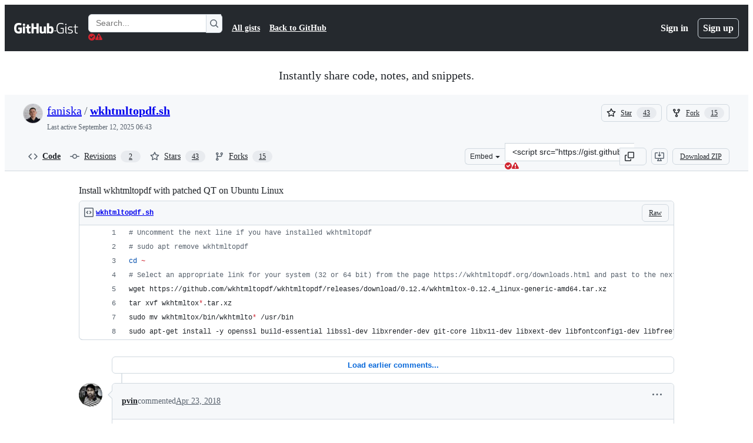

--- FILE ---
content_type: text/html; charset=utf-8
request_url: https://gist.github.com/faniska/37f896d5e9de5fee925925d7caf3cb9e
body_size: 33231
content:






<!DOCTYPE html>
<html
  lang="en"
  
  data-color-mode="auto" data-light-theme="light" data-dark-theme="dark"
  data-a11y-animated-images="system" data-a11y-link-underlines="true"
  
  >




  <head>
    <meta charset="utf-8">
  <link rel="dns-prefetch" href="https://github.githubassets.com">
  <link rel="dns-prefetch" href="https://avatars.githubusercontent.com">
  <link rel="dns-prefetch" href="https://github-cloud.s3.amazonaws.com">
  <link rel="dns-prefetch" href="https://user-images.githubusercontent.com/">
  <link rel="preconnect" href="https://github.githubassets.com" crossorigin>
  <link rel="preconnect" href="https://avatars.githubusercontent.com">

  

  <link crossorigin="anonymous" media="all" rel="stylesheet" href="https://github.githubassets.com/assets/light-ed267010f0fd.css" /><link crossorigin="anonymous" media="all" rel="stylesheet" href="https://github.githubassets.com/assets/light_high_contrast-10b9c3f955b4.css" /><link crossorigin="anonymous" media="all" rel="stylesheet" href="https://github.githubassets.com/assets/dark-d3098415e72c.css" /><link crossorigin="anonymous" media="all" rel="stylesheet" href="https://github.githubassets.com/assets/dark_high_contrast-e94641a4eb03.css" /><link data-color-theme="light" crossorigin="anonymous" media="all" rel="stylesheet" data-href="https://github.githubassets.com/assets/light-ed267010f0fd.css" /><link data-color-theme="light_high_contrast" crossorigin="anonymous" media="all" rel="stylesheet" data-href="https://github.githubassets.com/assets/light_high_contrast-10b9c3f955b4.css" /><link data-color-theme="light_colorblind" crossorigin="anonymous" media="all" rel="stylesheet" data-href="https://github.githubassets.com/assets/light_colorblind-c8c8a9cc25f5.css" /><link data-color-theme="light_colorblind_high_contrast" crossorigin="anonymous" media="all" rel="stylesheet" data-href="https://github.githubassets.com/assets/light_colorblind_high_contrast-a0b73ff662c4.css" /><link data-color-theme="light_tritanopia" crossorigin="anonymous" media="all" rel="stylesheet" data-href="https://github.githubassets.com/assets/light_tritanopia-74105448305a.css" /><link data-color-theme="light_tritanopia_high_contrast" crossorigin="anonymous" media="all" rel="stylesheet" data-href="https://github.githubassets.com/assets/light_tritanopia_high_contrast-7323dfce7336.css" /><link data-color-theme="dark" crossorigin="anonymous" media="all" rel="stylesheet" data-href="https://github.githubassets.com/assets/dark-d3098415e72c.css" /><link data-color-theme="dark_high_contrast" crossorigin="anonymous" media="all" rel="stylesheet" data-href="https://github.githubassets.com/assets/dark_high_contrast-e94641a4eb03.css" /><link data-color-theme="dark_colorblind" crossorigin="anonymous" media="all" rel="stylesheet" data-href="https://github.githubassets.com/assets/dark_colorblind-605c9c5b0b66.css" /><link data-color-theme="dark_colorblind_high_contrast" crossorigin="anonymous" media="all" rel="stylesheet" data-href="https://github.githubassets.com/assets/dark_colorblind_high_contrast-fd384df30a62.css" /><link data-color-theme="dark_tritanopia" crossorigin="anonymous" media="all" rel="stylesheet" data-href="https://github.githubassets.com/assets/dark_tritanopia-31e96e75f2d7.css" /><link data-color-theme="dark_tritanopia_high_contrast" crossorigin="anonymous" media="all" rel="stylesheet" data-href="https://github.githubassets.com/assets/dark_tritanopia_high_contrast-a2034b9ba805.css" /><link data-color-theme="dark_dimmed" crossorigin="anonymous" media="all" rel="stylesheet" data-href="https://github.githubassets.com/assets/dark_dimmed-caccea9fb1fe.css" /><link data-color-theme="dark_dimmed_high_contrast" crossorigin="anonymous" media="all" rel="stylesheet" data-href="https://github.githubassets.com/assets/dark_dimmed_high_contrast-7f16680fc22b.css" />

  <style type="text/css">
    :root {
      --tab-size-preference: 4;
    }

    pre, code {
      tab-size: var(--tab-size-preference);
    }
  </style>

    <link crossorigin="anonymous" media="all" rel="stylesheet" href="https://github.githubassets.com/assets/primer-primitives-44fb318796c9.css" />
    <link crossorigin="anonymous" media="all" rel="stylesheet" href="https://github.githubassets.com/assets/primer-8ee1b7f5a0e8.css" />
    <link crossorigin="anonymous" media="all" rel="stylesheet" href="https://github.githubassets.com/assets/global-c651babb5642.css" />
    <link crossorigin="anonymous" media="all" rel="stylesheet" href="https://github.githubassets.com/assets/github-e1e3b6ab1f72.css" />
  

  

  <script type="application/json" id="client-env">{"locale":"en","featureFlags":["a11y_status_checks_ruleset","actions_custom_images_public_preview_visibility","actions_custom_images_storage_billing_ui_visibility","actions_enable_snapshot_keyword","actions_image_version_event","actions_workflow_language_service","allow_react_navs_in_turbo","alternate_user_config_repo","api_insights_show_missing_data_banner","arianotify_comprehensive_migration","arianotify_partial_migration","codespaces_prebuild_region_target_update","coding_agent_model_selection","contentful_lp_footnotes","copilot_3p_agent_hovercards","copilot_agent_cli_public_preview","copilot_agent_sessions_alive_updates","copilot_agent_task_list_v2","copilot_agent_tasks_btn_code_nav","copilot_agent_tasks_btn_code_view","copilot_agent_tasks_btn_code_view_lines","copilot_agent_tasks_btn_repo","copilot_api_agentic_issue_marshal_yaml","copilot_api_draft_issue_reference_with_project_id","copilot_chat_agents_empty_state","copilot_chat_attach_multiple_images","copilot_chat_clear_model_selection_for_default_change","copilot_chat_file_redirect","copilot_chat_input_commands","copilot_chat_opening_thread_switch","copilot_chat_reduce_quota_checks","copilot_chat_search_bar_redirect","copilot_chat_selection_attachments","copilot_chat_vision_in_claude","copilot_chat_vision_preview_gate","copilot_coding_agent_task_response","copilot_custom_copilots","copilot_custom_copilots_feature_preview","copilot_duplicate_thread","copilot_extensions_hide_in_dotcom_chat","copilot_extensions_removal_on_marketplace","copilot_features_raycast_logo","copilot_file_block_ref_matching","copilot_ftp_hyperspace_upgrade_prompt","copilot_icebreakers_experiment_dashboard","copilot_icebreakers_experiment_hyperspace","copilot_immersive_draft_issue_persist_edited_issues_in_session","copilot_immersive_generate_thread_name_async","copilot_immersive_job_result_preview","copilot_immersive_structured_model_picker","copilot_immersive_task_hyperlinking","copilot_immersive_task_within_chat_thread","copilot_org_policy_page_focus_mode","copilot_redirect_header_button_to_agents","copilot_security_alert_assignee_options","copilot_share_active_subthread","copilot_spaces_ga","copilot_spaces_individual_policies_ga","copilot_spaces_public_access_to_user_owned_spaces","copilot_spaces_read_access_to_user_owned_spaces","copilot_spaces_report_abuse","copilot_spark_empty_state","copilot_spark_handle_nil_friendly_name","copilot_spark_loading_webgl","copilot_stable_conversation_view","copilot_swe_agent_progress_commands","copilot_swe_agent_use_subagents","copilot_unconfigured_is_inherited","dashboard_lists_max_age_filter","dashboard_universe_2025_feedback_dialog","dom_node_counts","dotcom_chat_client_side_skills","enterprise_ai_controls","failbot_report_error_react_apps_on_page","fetch_graphql_ignore_fetch_network_errors","fetch_graphql_improved_error_serialization","flex_cta_groups_mvp","global_nav_react_edit_status_dialog","global_nav_react_feature_preview","global_nav_react_teams_settings_page","global_nav_react_top_repos_api_caching","hyperspace_2025_logged_out_batch_1","initial_per_page_pagination_updates","issue_fields_global_search","issue_fields_report_usage","issue_fields_timeline_events","issues_cca_assign_actor_with_agent","issues_check_is_repository_writable","issues_expanded_file_types","issues_lazy_load_comment_box_suggestions","issues_preheating_dependency_issues","issues_preheating_issue_row","issues_preheating_parent_issue","issues_preheating_secondary","issues_preheating_sub_issues","issues_preheating_timeline_issues","issues_react_bots_timeline_pagination","issues_react_chrome_container_query_fix","issues_react_client_side_caching_analytics","issues_react_extended_preheat_analytics","issues_react_label_picker_debounce_filter","issues_react_labelpicker_patch","issues_react_prohibit_title_fallback","issues_react_use_turbo_for_cross_repo_navigation","issues_report_sidebar_interactions","lifecycle_label_name_updates","marketing_pages_search_explore_provider","memex_default_issue_create_repository","memex_grouped_by_edit_route","memex_mwl_filter_field_delimiter","mission_control_retry_on_401","mission_control_safe_token_clearing","mission_control_use_body_html","open_agent_session_in_vscode_insiders","open_agent_session_in_vscode_stable","projects_assignee_max_limit","react_fetch_graphql_ignore_expected_errors","react_profile_user_status_dialog_enabled","render_user_display_name","repos_insights_remove_new_url","ruleset_deletion_confirmation","sample_network_conn_type","scheduled_reminders_updated_limits","site_calculator_actions_2025","site_features_copilot_universe","site_homepage_collaborate_video","site_homepage_contentful","site_homepage_eyebrow_banner","site_homepage_universe_animations","site_msbuild_webgl_hero","spark_prompt_secret_scanning","swe_agent_member_requests","viewscreen_sandbox","webp_support","workbench_store_readonly"],"copilotApiOverrideUrl":"https://api.githubcopilot.com"}</script>
<script crossorigin="anonymous" type="application/javascript" src="https://github.githubassets.com/assets/high-contrast-cookie-f0d14ee0f259.js"></script>
<script crossorigin="anonymous" type="application/javascript" src="https://github.githubassets.com/assets/wp-runtime-cd63b007a0f1.js" defer="defer"></script>
<script crossorigin="anonymous" type="application/javascript" src="https://github.githubassets.com/assets/78298-6ded1080d9d7.js" defer="defer"></script>
<script crossorigin="anonymous" type="application/javascript" src="https://github.githubassets.com/assets/6488-34dfb9dc15f3.js" defer="defer"></script>
<script crossorigin="anonymous" type="application/javascript" src="https://github.githubassets.com/assets/environment-8074be629a93.js" defer="defer"></script>
<script crossorigin="anonymous" type="application/javascript" src="https://github.githubassets.com/assets/97068-63f6249035ef.js" defer="defer"></script>
<script crossorigin="anonymous" type="application/javascript" src="https://github.githubassets.com/assets/43784-de32c2f551b6.js" defer="defer"></script>
<script crossorigin="anonymous" type="application/javascript" src="https://github.githubassets.com/assets/4712-bb54bd65fb86.js" defer="defer"></script>
<script crossorigin="anonymous" type="application/javascript" src="https://github.githubassets.com/assets/81028-f73c255834fd.js" defer="defer"></script>
<script crossorigin="anonymous" type="application/javascript" src="https://github.githubassets.com/assets/97292-c434707d60d8.js" defer="defer"></script>
<script crossorigin="anonymous" type="application/javascript" src="https://github.githubassets.com/assets/99408-f2635e8be626.js" defer="defer"></script>
<script crossorigin="anonymous" type="application/javascript" src="https://github.githubassets.com/assets/78143-4a24663acc6e.js" defer="defer"></script>
<script crossorigin="anonymous" type="application/javascript" src="https://github.githubassets.com/assets/62598-b36df79de74f.js" defer="defer"></script>
<script crossorigin="anonymous" type="application/javascript" src="https://github.githubassets.com/assets/github-elements-d9a423df79d2.js" defer="defer"></script>
<script crossorigin="anonymous" type="application/javascript" src="https://github.githubassets.com/assets/element-registry-7cbd9e72d2b2.js" defer="defer"></script>
<script crossorigin="anonymous" type="application/javascript" src="https://github.githubassets.com/assets/react-core-4fe1ee435edb.js" defer="defer"></script>
<script crossorigin="anonymous" type="application/javascript" src="https://github.githubassets.com/assets/react-lib-01d71e17439d.js" defer="defer"></script>
<script crossorigin="anonymous" type="application/javascript" src="https://github.githubassets.com/assets/28546-5b811f98f90b.js" defer="defer"></script>
<script crossorigin="anonymous" type="application/javascript" src="https://github.githubassets.com/assets/17688-50e66e0f8d74.js" defer="defer"></script>
<script crossorigin="anonymous" type="application/javascript" src="https://github.githubassets.com/assets/15938-f489d510ed6a.js" defer="defer"></script>
<script crossorigin="anonymous" type="application/javascript" src="https://github.githubassets.com/assets/70191-c0131f5eda6e.js" defer="defer"></script>
<script crossorigin="anonymous" type="application/javascript" src="https://github.githubassets.com/assets/7332-c4fd7fd5059a.js" defer="defer"></script>
<script crossorigin="anonymous" type="application/javascript" src="https://github.githubassets.com/assets/3561-ed24ee7d976d.js" defer="defer"></script>
<script crossorigin="anonymous" type="application/javascript" src="https://github.githubassets.com/assets/19980-10afc20eac18.js" defer="defer"></script>
<script crossorigin="anonymous" type="application/javascript" src="https://github.githubassets.com/assets/51519-4d94d09c8e7f.js" defer="defer"></script>
<script crossorigin="anonymous" type="application/javascript" src="https://github.githubassets.com/assets/27376-fa2f4f832282.js" defer="defer"></script>
<script crossorigin="anonymous" type="application/javascript" src="https://github.githubassets.com/assets/96384-bf4cfe30c3c3.js" defer="defer"></script>
<script crossorigin="anonymous" type="application/javascript" src="https://github.githubassets.com/assets/19718-b4b310ce9bd0.js" defer="defer"></script>
<script crossorigin="anonymous" type="application/javascript" src="https://github.githubassets.com/assets/behaviors-ac6d1c693d6c.js" defer="defer"></script>
<script crossorigin="anonymous" type="application/javascript" src="https://github.githubassets.com/assets/37911-d5f1403e4610.js" defer="defer"></script>
<script crossorigin="anonymous" type="application/javascript" src="https://github.githubassets.com/assets/notifications-global-adf37499b80b.js" defer="defer"></script>
  
  <script crossorigin="anonymous" type="application/javascript" src="https://github.githubassets.com/assets/5017-3d63103f40c4.js" defer="defer"></script>
<script crossorigin="anonymous" type="application/javascript" src="https://github.githubassets.com/assets/55526-5de9aab2861b.js" defer="defer"></script>
<script crossorigin="anonymous" type="application/javascript" src="https://github.githubassets.com/assets/gist-360e493f78cd.js" defer="defer"></script>


  <title>Install wkhtmltopdf with patched QT on Ubuntu Linux · GitHub</title>



  <meta name="route-pattern" content="/:user_id/:gist_id(.:format)" data-turbo-transient>
  <meta name="route-controller" content="gists_gists" data-turbo-transient>
  <meta name="route-action" content="show" data-turbo-transient>
  <meta name="fetch-nonce" content="v2:34f1757d-dc80-0225-1052-19dd427bbaca">

    
  <meta name="current-catalog-service-hash" content="56253a530ab9027b25719525dcbe6007461a3202218f6f5dfce5a601c121cbcb">


  <meta name="request-id" content="C68C:21E364:1DA3012:290A2AA:6967A9AA" data-pjax-transient="true"/><meta name="html-safe-nonce" content="3761332f98caf79566b2ba1939816392e86d01489811a99b5e1ce55bb266d291" data-pjax-transient="true"/><meta name="visitor-payload" content="eyJyZWZlcnJlciI6IiIsInJlcXVlc3RfaWQiOiJDNjhDOjIxRTM2NDoxREEzMDEyOjI5MEEyQUE6Njk2N0E5QUEiLCJ2aXNpdG9yX2lkIjoiMTAzNDQzNjc5MjA3MjA1MjkwIiwicmVnaW9uX2VkZ2UiOiJpYWQiLCJyZWdpb25fcmVuZGVyIjoiaWFkIn0=" data-pjax-transient="true"/><meta name="visitor-hmac" content="f213b0e0561e2dbf8613407ce5eba8e2366f26d53f925bef5afd1eabae97e503" data-pjax-transient="true"/>




  <meta name="github-keyboard-shortcuts" content="copilot" data-turbo-transient="true" />
  

  <meta name="selected-link" value="gist_code" data-turbo-transient>
  <link rel="assets" href="https://github.githubassets.com/">

    <meta name="google-site-verification" content="Apib7-x98H0j5cPqHWwSMm6dNU4GmODRoqxLiDzdx9I">

<meta name="octolytics-url" content="https://collector.github.com/github/collect" />

  <meta name="analytics-location" content="/&lt;user-name&gt;/&lt;gist-id&gt;" data-turbo-transient="true" />

  




    <meta name="user-login" content="">

  

    <meta name="viewport" content="width=device-width">

    

      <meta name="description" content="Install wkhtmltopdf with patched QT on Ubuntu Linux - wkhtmltopdf.sh">

      <link rel="search" type="application/opensearchdescription+xml" href="/opensearch-gist.xml" title="Gist">

    <link rel="fluid-icon" href="https://gist.github.com/fluidicon.png" title="GitHub">
    <meta property="fb:app_id" content="1401488693436528">
    <meta name="apple-itunes-app" content="app-id=1477376905, app-argument=https://gist.github.com/faniska/37f896d5e9de5fee925925d7caf3cb9e" />

      <meta name="twitter:image" content="https://github.githubassets.com/assets/gist-og-image-54fd7dc0713e.png" /><meta name="twitter:site" content="@github" /><meta name="twitter:card" content="summary_large_image" /><meta name="twitter:title" content="Install wkhtmltopdf with patched QT on Ubuntu Linux" /><meta name="twitter:description" content="Install wkhtmltopdf with patched QT on Ubuntu Linux - wkhtmltopdf.sh" />
  <meta property="og:image" content="https://github.githubassets.com/assets/gist-og-image-54fd7dc0713e.png" /><meta property="og:image:alt" content="Install wkhtmltopdf with patched QT on Ubuntu Linux - wkhtmltopdf.sh" /><meta property="og:site_name" content="Gist" /><meta property="og:type" content="article" /><meta property="og:title" content="Install wkhtmltopdf with patched QT on Ubuntu Linux" /><meta property="og:url" content="https://gist.github.com/faniska/37f896d5e9de5fee925925d7caf3cb9e" /><meta property="og:description" content="Install wkhtmltopdf with patched QT on Ubuntu Linux - wkhtmltopdf.sh" /><meta property="article:author" content="262588213843476" /><meta property="article:publisher" content="262588213843476" />
  




      <meta name="hostname" content="gist.github.com">



        <meta name="expected-hostname" content="gist.github.com">


  <meta http-equiv="x-pjax-version" content="064a5f00531e3babc51a2889f0e9deaf2a0e2044621879eb08f657d9c7183760" data-turbo-track="reload">
  <meta http-equiv="x-pjax-csp-version" content="21a43568025709b66240454fc92d4f09335a96863f8ab1c46b4a07f6a5b67102" data-turbo-track="reload">
  <meta http-equiv="x-pjax-css-version" content="225aba27fbd9788f124e64e84860360a762efd8031870b15934ffc05b6b826f5" data-turbo-track="reload">
  <meta http-equiv="x-pjax-js-version" content="bab9f3baf0084e17dc1056b71ce9c56fc31a6cbdfb5ced14306003115cbd06ab" data-turbo-track="reload">

  <meta name="turbo-cache-control" content="no-preview" data-turbo-transient="">

      <link href="/faniska.atom" rel="alternate" title="atom" type="application/atom+xml">


  <link crossorigin="anonymous" media="all" rel="stylesheet" href="https://github.githubassets.com/assets/gist-8c2432fd9b79.css" />




    <meta name="turbo-body-classes" content="logged-out env-production page-responsive">
  <meta name="disable-turbo" content="false">


  <meta name="browser-stats-url" content="https://api.github.com/_private/browser/stats">

  <meta name="browser-errors-url" content="https://api.github.com/_private/browser/errors">

  <meta name="release" content="78ba25ff66a1121e2475e149c6ebb6e25405b825">
  <meta name="ui-target" content="full">

  <link rel="mask-icon" href="https://github.githubassets.com/assets/pinned-octocat-093da3e6fa40.svg" color="#000000">
  <link rel="alternate icon" class="js-site-favicon" type="image/png" href="https://github.githubassets.com/favicons/favicon.png">
  <link rel="icon" class="js-site-favicon" type="image/svg+xml" href="https://github.githubassets.com/favicons/favicon.svg" data-base-href="https://github.githubassets.com/favicons/favicon">

<meta name="theme-color" content="#1e2327">
<meta name="color-scheme" content="light dark" />



  </head>

  <body class="logged-out env-production page-responsive" style="word-wrap: break-word;" >
    <div data-turbo-body class="logged-out env-production page-responsive" style="word-wrap: break-word;" >
      <div id="__primerPortalRoot__" role="region" style="z-index: 1000; position: absolute; width: 100%;" data-turbo-permanent></div>
      



    <div class="position-relative header-wrapper js-header-wrapper ">
      <a href="#start-of-content" data-skip-target-assigned="false" class="px-2 py-4 color-bg-accent-emphasis color-fg-on-emphasis show-on-focus js-skip-to-content">Skip to content</a>

      <span data-view-component="true" class="progress-pjax-loader Progress position-fixed width-full">
    <span style="width: 0%;" data-view-component="true" class="Progress-item progress-pjax-loader-bar left-0 top-0 color-bg-accent-emphasis"></span>
</span>      
      
      <link crossorigin="anonymous" media="all" rel="stylesheet" href="https://github.githubassets.com/assets/primer-react.1bdd400df1a51e471896.module.css" />
<link crossorigin="anonymous" media="all" rel="stylesheet" href="https://github.githubassets.com/assets/keyboard-shortcuts-dialog.bd09823f671f1a7dd3f2.module.css" />

<react-partial
  partial-name="keyboard-shortcuts-dialog"
  data-ssr="false"
  data-attempted-ssr="false"
  data-react-profiling="false"
>
  
  <script type="application/json" data-target="react-partial.embeddedData">{"props":{"docsUrl":"https://docs.github.com/get-started/accessibility/keyboard-shortcuts"}}</script>
  <div data-target="react-partial.reactRoot"></div>
</react-partial>





      

            <div class="Header js-details-container Details flex-wrap flex-md-nowrap p-responsive" role="banner" >
  <div class="Header-item d-none d-md-flex">
    <a class="Header-link" data-hotkey="g d" aria-label="Gist Homepage " style="--focus-outlineColor: #fff;" href="/">
  <svg aria-hidden="true" height="24" viewBox="0 0 24 24" version="1.1" width="24" data-view-component="true" class="octicon octicon-mark-github v-align-middle d-inline-block d-md-none">
    <path d="M12 1C5.923 1 1 5.923 1 12c0 4.867 3.149 8.979 7.521 10.436.55.096.756-.233.756-.522 0-.262-.013-1.128-.013-2.049-2.764.509-3.479-.674-3.699-1.292-.124-.317-.66-1.293-1.127-1.554-.385-.207-.936-.715-.014-.729.866-.014 1.485.797 1.691 1.128.99 1.663 2.571 1.196 3.204.907.096-.715.385-1.196.701-1.471-2.448-.275-5.005-1.224-5.005-5.432 0-1.196.426-2.186 1.128-2.956-.111-.275-.496-1.402.11-2.915 0 0 .921-.288 3.024 1.128a10.193 10.193 0 0 1 2.75-.371c.936 0 1.871.123 2.75.371 2.104-1.43 3.025-1.128 3.025-1.128.605 1.513.221 2.64.111 2.915.701.77 1.127 1.747 1.127 2.956 0 4.222-2.571 5.157-5.019 5.432.399.344.743 1.004.743 2.035 0 1.471-.014 2.654-.014 3.025 0 .289.206.632.756.522C19.851 20.979 23 16.854 23 12c0-6.077-4.922-11-11-11Z"></path>
</svg>
  <svg aria-hidden="true" height="24" viewBox="0 0 68 24" version="1.1" width="68" data-view-component="true" class="octicon octicon-logo-github v-align-middle d-none d-md-inline-block">
    <path d="M27.8 17.908h-.03c.013 0 .022.014.035.017l.01-.002-.016-.015Zm.005.017c-.14.001-.49.073-.861.073-1.17 0-1.575-.536-1.575-1.234v-4.652h2.385c.135 0 .24-.12.24-.283V9.302c0-.133-.12-.252-.24-.252H25.37V5.913c0-.119-.075-.193-.21-.193h-3.24c-.136 0-.21.074-.21.193V9.14s-1.636.401-1.741.416a.255.255 0 0 0-.195.253v2.021c0 .164.12.282.255.282h1.665v4.876c0 3.627 2.55 3.998 4.29 3.998.796 0 1.756-.252 1.906-.327.09-.03.135-.134.135-.238v-2.23a.264.264 0 0 0-.219-.265Zm35.549-3.272c0-2.69-1.095-3.047-2.25-2.928-.9.06-1.62.505-1.62.505v5.232s.735.506 1.83.536c1.545.044 2.04-.506 2.04-3.345ZM67 14.415c0 5.099-1.665 6.555-4.576 6.555-2.46 0-3.78-1.233-3.78-1.233s-.06.683-.135.773c-.045.089-.12.118-.21.118h-2.22c-.15 0-.286-.119-.286-.252l.03-16.514a.26.26 0 0 1 .255-.252h3.196a.26.26 0 0 1 .255.252v5.604s1.23-.788 3.03-.788l-.015-.03c1.8 0 4.456.67 4.456 5.767ZM53.918 9.05h-3.15c-.165 0-.255.119-.255.282v8.086s-.826.58-1.95.58c-1.126 0-1.456-.506-1.456-1.62v-7.06a.262.262 0 0 0-.255-.254h-3.21a.262.262 0 0 0-.256.253v7.596c0 3.27 1.846 4.087 4.381 4.087 2.085 0 3.78-1.145 3.78-1.145s.076.58.12.67c.03.074.136.133.24.133h2.011a.243.243 0 0 0 .255-.253l.03-11.103c0-.133-.12-.252-.285-.252Zm-35.556-.015h-3.195c-.135 0-.255.134-.255.297v10.91c0 .297.195.401.45.401h2.88c.3 0 .375-.134.375-.401V9.287a.262.262 0 0 0-.255-.252ZM16.787 4.01c-1.155 0-2.07.907-2.07 2.051 0 1.145.915 2.051 2.07 2.051a2.04 2.04 0 0 0 2.04-2.05 2.04 2.04 0 0 0-2.04-2.052Zm24.74-.372H38.36a.262.262 0 0 0-.255.253v6.08H33.14v-6.08a.262.262 0 0 0-.255-.253h-3.196a.262.262 0 0 0-.255.253v16.514c0 .133.135.252.255.252h3.196a.262.262 0 0 0 .255-.253v-7.06h4.966l-.03 7.06c0 .134.12.253.255.253h3.195a.262.262 0 0 0 .255-.253V3.892a.262.262 0 0 0-.255-.253Zm-28.31 7.313v8.532c0 .06-.015.163-.09.193 0 0-1.875 1.323-4.966 1.323C4.426 21 0 19.84 0 12.2S3.87 2.986 7.651 3c3.27 0 4.59.728 4.8.862.06.075.09.134.09.208l-.63 2.646c0 .134-.134.297-.3.253-.54-.164-1.35-.49-3.255-.49-2.205 0-4.575.623-4.575 5.543s2.25 5.5 3.87 5.5c1.38 0 1.875-.164 1.875-.164V13.94H7.321c-.165 0-.285-.12-.285-.253v-2.735c0-.134.12-.252.285-.252h5.61c.166 0 .286.118.286.252Z"></path>
</svg>
  <svg aria-hidden="true" height="24" viewBox="0 0 38 24" version="1.1" width="38" data-view-component="true" class="octicon octicon-logo-gist v-align-middle d-none d-md-inline-block">
    <path d="M7.05 13.095v-1.5h5.28v8.535c-1.17.555-2.925.96-5.385.96C1.665 21.09 0 17.055 0 12.045S1.695 3 6.945 3c2.43 0 3.96.495 4.92.99v1.575c-1.83-.75-3-1.095-4.92-1.095-3.855 0-5.22 3.315-5.22 7.59s1.365 7.575 5.205 7.575c1.335 0 2.97-.105 3.795-.51v-6.03H7.05Zm16.47 1.035h.045c3.33.3 4.125 1.425 4.125 3.345 0 1.815-1.14 3.615-4.71 3.615-1.125 0-2.745-.285-3.495-.585v-1.41c.705.255 1.83.54 3.495.54 2.43 0 3.09-1.035 3.09-2.13 0-1.065-.33-1.815-2.655-2.01-3.39-.3-4.095-1.5-4.095-3.12 0-1.665 1.08-3.465 4.38-3.465 1.095 0 2.34.135 3.375.585v1.41c-.915-.3-1.83-.54-3.405-.54-2.325 0-2.82.855-2.82 2.01 0 1.035.42 1.56 2.67 1.755Zm12.87-4.995v1.275h-3.63v7.305c0 1.425.795 2.01 2.25 2.01.3 0 .63 0 .915-.045v1.335c-.255.045-.75.075-1.035.075-1.965 0-3.75-.9-3.75-3.195v-7.5H28.8v-.72l2.34-.66V5.85l1.62-.465v3.75h3.63ZM16.635 9.09v9.615c0 .81.285 1.05 1.005 1.05v1.335c-1.71 0-2.58-.705-2.58-2.58V9.09h1.575Zm.375-3.495c0 .66-.51 1.17-1.17 1.17a1.14 1.14 0 0 1-1.155-1.17c0-.66.48-1.17 1.155-1.17s1.17.51 1.17 1.17Z"></path>
</svg>
</a>


  </div>

  <div class="Header-item d-md-none">
      <button aria-label="Toggle navigation" aria-expanded="false" type="button" data-view-component="true" class="Header-link js-details-target btn-link">    <svg aria-hidden="true" height="24" viewBox="0 0 24 24" version="1.1" width="24" data-view-component="true" class="octicon octicon-three-bars">
    <path d="M3.75 5.25a.75.75 0 0 0 0 1.5h16.5a.75.75 0 0 0 0-1.5H3.75Zm0 6a.75.75 0 0 0 0 1.5h16.5a.75.75 0 0 0 0-1.5H3.75Zm0 6a.75.75 0 0 0 0 1.5h16.5a.75.75 0 0 0 0-1.5H3.75Z"></path>
</svg>
</button>  </div>

  <div class="Header-item Header-item--full js-site-search flex-column flex-md-row width-full flex-order-2 flex-md-order-none mr-0 mr-md-3 mt-3 mt-md-0 Details-content--hidden-not-important d-md-flex">
      <div class="header-search flex-self-stretch flex-md-self-auto mr-0 mr-md-3 mb-3 mb-md-0">
  <!-- '"` --><!-- </textarea></xmp> --></option></form><form data-turbo="false" action="/search" accept-charset="UTF-8" method="get">
    <div class="d-flex">
        <primer-text-field class="FormControl width-full FormControl--fullWidth">
      <label class="sr-only FormControl-label" for="q">
        Search Gists
</label>    
  <div class="FormControl-input-wrap">
    
      <input placeholder="Search..." aria-describedby="validation-93783d91-69c5-4817-bd8a-46ab5ca27323" data-target="primer-text-field.inputElement " class="form-control FormControl-input FormControl-medium rounded-right-0" type="text" name="q" id="q" />
</div>
      <div class="FormControl-inlineValidation" id="validation-93783d91-69c5-4817-bd8a-46ab5ca27323" hidden="hidden">
  <span class="FormControl-inlineValidation--visual" data-target="primer-text-field.validationSuccessIcon" hidden><svg aria-hidden="true" height="12" viewBox="0 0 12 12" version="1.1" width="12" data-view-component="true" class="octicon octicon-check-circle-fill">
    <path d="M6 0a6 6 0 1 1 0 12A6 6 0 0 1 6 0Zm-.705 8.737L9.63 4.403 8.392 3.166 5.295 6.263l-1.7-1.702L2.356 5.8l2.938 2.938Z"></path>
</svg></span>
  <span class=" FormControl-inlineValidation--visual" data-target="primer-text-field.validationErrorIcon"><svg aria-hidden="true" height="12" viewBox="0 0 12 12" version="1.1" width="12" data-view-component="true" class="octicon octicon-alert-fill">
    <path d="M4.855.708c.5-.896 1.79-.896 2.29 0l4.675 8.351a1.312 1.312 0 0 1-1.146 1.954H1.33A1.313 1.313 0 0 1 .183 9.058ZM7 7V3H5v4Zm-1 3a1 1 0 1 0 0-2 1 1 0 0 0 0 2Z"></path>
</svg></span>
  <span></span>
</div>
    
</primer-text-field>
      <button id="icon-button-96ae9688-823f-4e56-8ee2-56e7d11e6849" aria-labelledby="tooltip-789d1c5e-4c5f-463d-b69e-a2af3bd2fab2" type="submit" data-view-component="true" class="Button Button--iconOnly Button--secondary Button--medium rounded-left-0">  <svg aria-hidden="true" height="16" viewBox="0 0 16 16" version="1.1" width="16" data-view-component="true" class="octicon octicon-search Button-visual">
    <path d="M10.68 11.74a6 6 0 0 1-7.922-8.982 6 6 0 0 1 8.982 7.922l3.04 3.04a.749.749 0 0 1-.326 1.275.749.749 0 0 1-.734-.215ZM11.5 7a4.499 4.499 0 1 0-8.997 0A4.499 4.499 0 0 0 11.5 7Z"></path>
</svg>
</button><tool-tip id="tooltip-789d1c5e-4c5f-463d-b69e-a2af3bd2fab2" for="icon-button-96ae9688-823f-4e56-8ee2-56e7d11e6849" popover="manual" data-direction="s" data-type="label" data-view-component="true" class="sr-only position-absolute">Search Gists</tool-tip>

</form>    </div>
</div>


    <nav aria-label="Global" class="d-flex flex-column flex-md-row flex-self-stretch flex-md-self-auto">
  <a class="Header-link mr-0 mr-md-3 py-2 py-md-0 border-top border-md-top-0 border-white-fade" data-ga-click="Header, go to all gists, text:all gists" href="/discover">All gists</a>

  <a class="Header-link mr-0 mr-md-3 py-2 py-md-0 border-top border-md-top-0 border-white-fade" data-ga-click="Header, go to GitHub, text:Back to GitHub" href="https://github.com">Back to GitHub</a>

    <a class="Header-link d-block d-md-none mr-0 mr-md-3 py-2 py-md-0 border-top border-md-top-0 border-white-fade" data-ga-click="Header, sign in" data-hydro-click="{&quot;event_type&quot;:&quot;authentication.click&quot;,&quot;payload&quot;:{&quot;location_in_page&quot;:&quot;gist header&quot;,&quot;repository_id&quot;:null,&quot;auth_type&quot;:&quot;LOG_IN&quot;,&quot;originating_url&quot;:&quot;https://gist.github.com/faniska/37f896d5e9de5fee925925d7caf3cb9e&quot;,&quot;user_id&quot;:null}}" data-hydro-click-hmac="8fc7fcf46a251fe4fa3e1a4a5cd9b9a0ad8069580f4fcde407831fe1ffb56fcc" href="https://gist.github.com/auth/github?return_to=https%3A%2F%2Fgist.github.com%2Ffaniska%2F37f896d5e9de5fee925925d7caf3cb9e">
      Sign in
</a>
      <a class="Header-link d-block d-md-none mr-0 mr-md-3 py-2 py-md-0 border-top border-md-top-0 border-white-fade" data-ga-click="Header, sign up" data-hydro-click="{&quot;event_type&quot;:&quot;authentication.click&quot;,&quot;payload&quot;:{&quot;location_in_page&quot;:&quot;gist header&quot;,&quot;repository_id&quot;:null,&quot;auth_type&quot;:&quot;SIGN_UP&quot;,&quot;originating_url&quot;:&quot;https://gist.github.com/faniska/37f896d5e9de5fee925925d7caf3cb9e&quot;,&quot;user_id&quot;:null}}" data-hydro-click-hmac="e46dac4de3cf94d41173788f7686754232eeef0fc98d9cc06d58746b48a57a48" href="/join?return_to=https%3A%2F%2Fgist.github.com%2Ffaniska%2F37f896d5e9de5fee925925d7caf3cb9e&amp;source=header-gist">
        Sign up
</a></nav>

  </div>

  <div class="Header-item Header-item--full flex-justify-center d-md-none position-relative">
    <a class="Header-link" data-hotkey="g d" aria-label="Gist Homepage " style="--focus-outlineColor: #fff;" href="/">
  <svg aria-hidden="true" height="24" viewBox="0 0 24 24" version="1.1" width="24" data-view-component="true" class="octicon octicon-mark-github v-align-middle d-inline-block d-md-none">
    <path d="M12 1C5.923 1 1 5.923 1 12c0 4.867 3.149 8.979 7.521 10.436.55.096.756-.233.756-.522 0-.262-.013-1.128-.013-2.049-2.764.509-3.479-.674-3.699-1.292-.124-.317-.66-1.293-1.127-1.554-.385-.207-.936-.715-.014-.729.866-.014 1.485.797 1.691 1.128.99 1.663 2.571 1.196 3.204.907.096-.715.385-1.196.701-1.471-2.448-.275-5.005-1.224-5.005-5.432 0-1.196.426-2.186 1.128-2.956-.111-.275-.496-1.402.11-2.915 0 0 .921-.288 3.024 1.128a10.193 10.193 0 0 1 2.75-.371c.936 0 1.871.123 2.75.371 2.104-1.43 3.025-1.128 3.025-1.128.605 1.513.221 2.64.111 2.915.701.77 1.127 1.747 1.127 2.956 0 4.222-2.571 5.157-5.019 5.432.399.344.743 1.004.743 2.035 0 1.471-.014 2.654-.014 3.025 0 .289.206.632.756.522C19.851 20.979 23 16.854 23 12c0-6.077-4.922-11-11-11Z"></path>
</svg>
  <svg aria-hidden="true" height="24" viewBox="0 0 68 24" version="1.1" width="68" data-view-component="true" class="octicon octicon-logo-github v-align-middle d-none d-md-inline-block">
    <path d="M27.8 17.908h-.03c.013 0 .022.014.035.017l.01-.002-.016-.015Zm.005.017c-.14.001-.49.073-.861.073-1.17 0-1.575-.536-1.575-1.234v-4.652h2.385c.135 0 .24-.12.24-.283V9.302c0-.133-.12-.252-.24-.252H25.37V5.913c0-.119-.075-.193-.21-.193h-3.24c-.136 0-.21.074-.21.193V9.14s-1.636.401-1.741.416a.255.255 0 0 0-.195.253v2.021c0 .164.12.282.255.282h1.665v4.876c0 3.627 2.55 3.998 4.29 3.998.796 0 1.756-.252 1.906-.327.09-.03.135-.134.135-.238v-2.23a.264.264 0 0 0-.219-.265Zm35.549-3.272c0-2.69-1.095-3.047-2.25-2.928-.9.06-1.62.505-1.62.505v5.232s.735.506 1.83.536c1.545.044 2.04-.506 2.04-3.345ZM67 14.415c0 5.099-1.665 6.555-4.576 6.555-2.46 0-3.78-1.233-3.78-1.233s-.06.683-.135.773c-.045.089-.12.118-.21.118h-2.22c-.15 0-.286-.119-.286-.252l.03-16.514a.26.26 0 0 1 .255-.252h3.196a.26.26 0 0 1 .255.252v5.604s1.23-.788 3.03-.788l-.015-.03c1.8 0 4.456.67 4.456 5.767ZM53.918 9.05h-3.15c-.165 0-.255.119-.255.282v8.086s-.826.58-1.95.58c-1.126 0-1.456-.506-1.456-1.62v-7.06a.262.262 0 0 0-.255-.254h-3.21a.262.262 0 0 0-.256.253v7.596c0 3.27 1.846 4.087 4.381 4.087 2.085 0 3.78-1.145 3.78-1.145s.076.58.12.67c.03.074.136.133.24.133h2.011a.243.243 0 0 0 .255-.253l.03-11.103c0-.133-.12-.252-.285-.252Zm-35.556-.015h-3.195c-.135 0-.255.134-.255.297v10.91c0 .297.195.401.45.401h2.88c.3 0 .375-.134.375-.401V9.287a.262.262 0 0 0-.255-.252ZM16.787 4.01c-1.155 0-2.07.907-2.07 2.051 0 1.145.915 2.051 2.07 2.051a2.04 2.04 0 0 0 2.04-2.05 2.04 2.04 0 0 0-2.04-2.052Zm24.74-.372H38.36a.262.262 0 0 0-.255.253v6.08H33.14v-6.08a.262.262 0 0 0-.255-.253h-3.196a.262.262 0 0 0-.255.253v16.514c0 .133.135.252.255.252h3.196a.262.262 0 0 0 .255-.253v-7.06h4.966l-.03 7.06c0 .134.12.253.255.253h3.195a.262.262 0 0 0 .255-.253V3.892a.262.262 0 0 0-.255-.253Zm-28.31 7.313v8.532c0 .06-.015.163-.09.193 0 0-1.875 1.323-4.966 1.323C4.426 21 0 19.84 0 12.2S3.87 2.986 7.651 3c3.27 0 4.59.728 4.8.862.06.075.09.134.09.208l-.63 2.646c0 .134-.134.297-.3.253-.54-.164-1.35-.49-3.255-.49-2.205 0-4.575.623-4.575 5.543s2.25 5.5 3.87 5.5c1.38 0 1.875-.164 1.875-.164V13.94H7.321c-.165 0-.285-.12-.285-.253v-2.735c0-.134.12-.252.285-.252h5.61c.166 0 .286.118.286.252Z"></path>
</svg>
  <svg aria-hidden="true" height="24" viewBox="0 0 38 24" version="1.1" width="38" data-view-component="true" class="octicon octicon-logo-gist v-align-middle d-none d-md-inline-block">
    <path d="M7.05 13.095v-1.5h5.28v8.535c-1.17.555-2.925.96-5.385.96C1.665 21.09 0 17.055 0 12.045S1.695 3 6.945 3c2.43 0 3.96.495 4.92.99v1.575c-1.83-.75-3-1.095-4.92-1.095-3.855 0-5.22 3.315-5.22 7.59s1.365 7.575 5.205 7.575c1.335 0 2.97-.105 3.795-.51v-6.03H7.05Zm16.47 1.035h.045c3.33.3 4.125 1.425 4.125 3.345 0 1.815-1.14 3.615-4.71 3.615-1.125 0-2.745-.285-3.495-.585v-1.41c.705.255 1.83.54 3.495.54 2.43 0 3.09-1.035 3.09-2.13 0-1.065-.33-1.815-2.655-2.01-3.39-.3-4.095-1.5-4.095-3.12 0-1.665 1.08-3.465 4.38-3.465 1.095 0 2.34.135 3.375.585v1.41c-.915-.3-1.83-.54-3.405-.54-2.325 0-2.82.855-2.82 2.01 0 1.035.42 1.56 2.67 1.755Zm12.87-4.995v1.275h-3.63v7.305c0 1.425.795 2.01 2.25 2.01.3 0 .63 0 .915-.045v1.335c-.255.045-.75.075-1.035.075-1.965 0-3.75-.9-3.75-3.195v-7.5H28.8v-.72l2.34-.66V5.85l1.62-.465v3.75h3.63ZM16.635 9.09v9.615c0 .81.285 1.05 1.005 1.05v1.335c-1.71 0-2.58-.705-2.58-2.58V9.09h1.575Zm.375-3.495c0 .66-.51 1.17-1.17 1.17a1.14 1.14 0 0 1-1.155-1.17c0-.66.48-1.17 1.155-1.17s1.17.51 1.17 1.17Z"></path>
</svg>
</a>


  </div>

    <div class="Header-item f4 mr-0" role="navigation" aria-label="Sign in or sign up">
      <a class="Header-link no-underline mr-3" data-ga-click="Header, sign in" data-hydro-click="{&quot;event_type&quot;:&quot;authentication.click&quot;,&quot;payload&quot;:{&quot;location_in_page&quot;:&quot;gist header&quot;,&quot;repository_id&quot;:null,&quot;auth_type&quot;:&quot;LOG_IN&quot;,&quot;originating_url&quot;:&quot;https://gist.github.com/faniska/37f896d5e9de5fee925925d7caf3cb9e&quot;,&quot;user_id&quot;:null}}" data-hydro-click-hmac="8fc7fcf46a251fe4fa3e1a4a5cd9b9a0ad8069580f4fcde407831fe1ffb56fcc" href="https://gist.github.com/auth/github?return_to=https%3A%2F%2Fgist.github.com%2Ffaniska%2F37f896d5e9de5fee925925d7caf3cb9e">
        Sign&nbsp;in
</a>        <a class="Header-link d-inline-block no-underline border color-border-default rounded px-2 py-1" data-ga-click="Header, sign up" data-hydro-click="{&quot;event_type&quot;:&quot;authentication.click&quot;,&quot;payload&quot;:{&quot;location_in_page&quot;:&quot;gist header&quot;,&quot;repository_id&quot;:null,&quot;auth_type&quot;:&quot;SIGN_UP&quot;,&quot;originating_url&quot;:&quot;https://gist.github.com/faniska/37f896d5e9de5fee925925d7caf3cb9e&quot;,&quot;user_id&quot;:null}}" data-hydro-click-hmac="e46dac4de3cf94d41173788f7686754232eeef0fc98d9cc06d58746b48a57a48" href="/join?return_to=https%3A%2F%2Fgist.github.com%2Ffaniska%2F37f896d5e9de5fee925925d7caf3cb9e&amp;source=header-gist">
          Sign&nbsp;up
</a>    </div>
</div>



      <div hidden="hidden" data-view-component="true" class="js-stale-session-flash stale-session-flash flash flash-warn flash-full">
  
        <svg aria-hidden="true" height="16" viewBox="0 0 16 16" version="1.1" width="16" data-view-component="true" class="octicon octicon-alert">
    <path d="M6.457 1.047c.659-1.234 2.427-1.234 3.086 0l6.082 11.378A1.75 1.75 0 0 1 14.082 15H1.918a1.75 1.75 0 0 1-1.543-2.575Zm1.763.707a.25.25 0 0 0-.44 0L1.698 13.132a.25.25 0 0 0 .22.368h12.164a.25.25 0 0 0 .22-.368Zm.53 3.996v2.5a.75.75 0 0 1-1.5 0v-2.5a.75.75 0 0 1 1.5 0ZM9 11a1 1 0 1 1-2 0 1 1 0 0 1 2 0Z"></path>
</svg>
        <span class="js-stale-session-flash-signed-in" hidden>You signed in with another tab or window. <a class="Link--inTextBlock" href="">Reload</a> to refresh your session.</span>
        <span class="js-stale-session-flash-signed-out" hidden>You signed out in another tab or window. <a class="Link--inTextBlock" href="">Reload</a> to refresh your session.</span>
        <span class="js-stale-session-flash-switched" hidden>You switched accounts on another tab or window. <a class="Link--inTextBlock" href="">Reload</a> to refresh your session.</span>

    <button id="icon-button-b4849d2c-e66b-45ba-b5ad-1f2a94ad1d3c" aria-labelledby="tooltip-87e369c6-c622-4c2b-8735-ee70e10dbd94" type="button" data-view-component="true" class="Button Button--iconOnly Button--invisible Button--medium flash-close js-flash-close">  <svg aria-hidden="true" height="16" viewBox="0 0 16 16" version="1.1" width="16" data-view-component="true" class="octicon octicon-x Button-visual">
    <path d="M3.72 3.72a.75.75 0 0 1 1.06 0L8 6.94l3.22-3.22a.749.749 0 0 1 1.275.326.749.749 0 0 1-.215.734L9.06 8l3.22 3.22a.749.749 0 0 1-.326 1.275.749.749 0 0 1-.734-.215L8 9.06l-3.22 3.22a.751.751 0 0 1-1.042-.018.751.751 0 0 1-.018-1.042L6.94 8 3.72 4.78a.75.75 0 0 1 0-1.06Z"></path>
</svg>
</button><tool-tip id="tooltip-87e369c6-c622-4c2b-8735-ee70e10dbd94" for="icon-button-b4849d2c-e66b-45ba-b5ad-1f2a94ad1d3c" popover="manual" data-direction="s" data-type="label" data-view-component="true" class="sr-only position-absolute">Dismiss alert</tool-tip>


  
</div>
    </div>

  <div id="start-of-content" class="show-on-focus"></div>








    <div id="js-flash-container" class="flash-container" data-turbo-replace>




  <template class="js-flash-template">
    
<div class="flash flash-full   {{ className }}">
  <div >
    <button autofocus class="flash-close js-flash-close" type="button" aria-label="Dismiss this message">
      <svg aria-hidden="true" height="16" viewBox="0 0 16 16" version="1.1" width="16" data-view-component="true" class="octicon octicon-x">
    <path d="M3.72 3.72a.75.75 0 0 1 1.06 0L8 6.94l3.22-3.22a.749.749 0 0 1 1.275.326.749.749 0 0 1-.215.734L9.06 8l3.22 3.22a.749.749 0 0 1-.326 1.275.749.749 0 0 1-.734-.215L8 9.06l-3.22 3.22a.751.751 0 0 1-1.042-.018.751.751 0 0 1-.018-1.042L6.94 8 3.72 4.78a.75.75 0 0 1 0-1.06Z"></path>
</svg>
    </button>
    <div aria-atomic="true" role="alert" class="js-flash-alert">
      
      <div>{{ message }}</div>

    </div>
  </div>
</div>
  </template>
</div>


    






  <div
    class="application-main "
    data-commit-hovercards-enabled
    data-discussion-hovercards-enabled
    data-issue-and-pr-hovercards-enabled
    data-project-hovercards-enabled
  >
        <div itemscope itemtype="http://schema.org/Code">
    <main id="gist-pjax-container">
      

  <div class="gist-detail-intro gist-banner pb-3">
    <div class="text-center container-lg px-3">
      <p class="lead">
        Instantly share code, notes, and snippets.
      </p>
    </div>
  </div>


<div class="gisthead pagehead pb-0 pt-3 mb-4">
  <div class="px-0">
    
  
<div class="mb-3 d-flex px-3 px-md-3 px-lg-5">
  <div class="flex-auto min-width-0 width-fit mr-3">
    <div class="d-flex">
      <div class="d-none d-md-block">
        <a class="mr-2 flex-shrink-0" data-hovercard-type="user" data-hovercard-url="/users/faniska/hovercard" data-octo-click="hovercard-link-click" data-octo-dimensions="link_type:self" href="/faniska"><img class="avatar avatar-user" src="https://avatars.githubusercontent.com/u/5988182?s=64&amp;v=4" width="32" height="32" alt="@faniska" /></a>
      </div>
      <div class="d-flex flex-column width-full">
        <div class="d-flex flex-row width-full">
          <h1 class="wb-break-word f3 text-normal mb-md-0 mb-1">
            <span class="author"><a data-hovercard-type="user" data-hovercard-url="/users/faniska/hovercard" data-octo-click="hovercard-link-click" data-octo-dimensions="link_type:self" href="/faniska">faniska</a></span><!--
                --><span class="mx-1 color-fg-muted">/</span><!--
                --><strong itemprop="name" class="css-truncate-target mr-1" style="max-width: 410px"><a href="/faniska/37f896d5e9de5fee925925d7caf3cb9e">wkhtmltopdf.sh</a></strong>
          </h1>
        </div>

        <div class="note m-0">
          Last active
          <relative-time tense="past" datetime="2025-09-12T06:43:59Z" data-view-component="true">September 12, 2025 06:43</relative-time>
        </div>
      </div>
    </div>
  </div>
  <ul class="d-md-flex pagehead-actions float-none mr-2">
  </ul>
  <div class="d-inline-block d-md-none ml-auto">
    <action-menu data-select-variant="none" data-view-component="true" class="flex-self-start ml-auto d-inline-block">
  <focus-group direction="vertical" mnemonics retain>
    <button id="gist_options-button" popovertarget="gist_options-overlay" aria-controls="gist_options-list" aria-haspopup="true" aria-labelledby="tooltip-bf2913a3-e83c-4b8d-877a-481671024274" type="button" data-view-component="true" class="Button Button--iconOnly Button--secondary Button--small">  <svg aria-hidden="true" height="16" viewBox="0 0 16 16" version="1.1" width="16" data-view-component="true" class="octicon octicon-kebab-horizontal Button-visual">
    <path d="M8 9a1.5 1.5 0 1 0 0-3 1.5 1.5 0 0 0 0 3ZM1.5 9a1.5 1.5 0 1 0 0-3 1.5 1.5 0 0 0 0 3Zm13 0a1.5 1.5 0 1 0 0-3 1.5 1.5 0 0 0 0 3Z"></path>
</svg>
</button><tool-tip id="tooltip-bf2913a3-e83c-4b8d-877a-481671024274" for="gist_options-button" popover="manual" data-direction="s" data-type="label" data-view-component="true" class="sr-only position-absolute">Show Gist options</tool-tip>


<anchored-position data-target="action-menu.overlay" id="gist_options-overlay" anchor="gist_options-button" align="start" side="outside-bottom" anchor-offset="normal" popover="auto" data-view-component="true">
  <div data-view-component="true" class="Overlay Overlay--size-auto">
    
      <div data-view-component="true" class="Overlay-body Overlay-body--paddingNone">          <action-list>
  <div data-view-component="true">
    <ul aria-labelledby="gist_options-button" id="gist_options-list" role="menu" data-view-component="true" class="ActionListWrap--inset ActionListWrap">
        <li rel="nofollow" data-hydro-click="{&quot;event_type&quot;:&quot;clone_or_download.click&quot;,&quot;payload&quot;:{&quot;feature_clicked&quot;:&quot;DOWNLOAD_ZIP&quot;,&quot;git_repository_type&quot;:&quot;GIST&quot;,&quot;gist_id&quot;:83085489,&quot;originating_url&quot;:&quot;https://gist.github.com/faniska/37f896d5e9de5fee925925d7caf3cb9e&quot;,&quot;user_id&quot;:null}}" data-hydro-click-hmac="1f9cfa1d16302919437c1c6f850e8eb652e1e3fd25701669110cd60c5cd26864" data-ga-click="Gist, download zip, location:gist overview" data-targets="action-list.items" data-item-id="download_from_gist_options" role="none" data-view-component="true" class="ActionListItem">
    
    
    <a tabindex="-1" id="item-faef493c-f42b-4ba7-882d-0e0c6ec10e2b" href="/faniska/37f896d5e9de5fee925925d7caf3cb9e/archive/d425c2953d7756eca567c82ad710de0c333a41ab.zip" role="menuitem" data-view-component="true" class="ActionListContent ActionListContent--visual16">
        <span class="ActionListItem-visual ActionListItem-visual--leading">
          <svg aria-hidden="true" height="16" viewBox="0 0 16 16" version="1.1" width="16" data-view-component="true" class="octicon octicon-download">
    <path d="M2.75 14A1.75 1.75 0 0 1 1 12.25v-2.5a.75.75 0 0 1 1.5 0v2.5c0 .138.112.25.25.25h10.5a.25.25 0 0 0 .25-.25v-2.5a.75.75 0 0 1 1.5 0v2.5A1.75 1.75 0 0 1 13.25 14Z"></path><path d="M7.25 7.689V2a.75.75 0 0 1 1.5 0v5.689l1.97-1.969a.749.749 0 1 1 1.06 1.06l-3.25 3.25a.749.749 0 0 1-1.06 0L4.22 6.78a.749.749 0 1 1 1.06-1.06l1.97 1.969Z"></path>
</svg>
        </span>
      
        <span data-view-component="true" class="ActionListItem-label">
          Download ZIP
</span>      
</a>
  
</li>
</ul>    
</div></action-list>


</div>
      
</div></anchored-position>  </focus-group>
</action-menu>  </div>
  <ul class="d-md-flex d-none pagehead-actions float-none">


      <li>
          <a id="gist-star-button" href="/login?return_to=https%3A%2F%2Fgist.github.com%2Ffaniska%2F37f896d5e9de5fee925925d7caf3cb9e" rel="nofollow" data-hydro-click="{&quot;event_type&quot;:&quot;authentication.click&quot;,&quot;payload&quot;:{&quot;location_in_page&quot;:&quot;gist star button&quot;,&quot;repository_id&quot;:null,&quot;auth_type&quot;:&quot;LOG_IN&quot;,&quot;originating_url&quot;:&quot;https://gist.github.com/faniska/37f896d5e9de5fee925925d7caf3cb9e&quot;,&quot;user_id&quot;:null}}" data-hydro-click-hmac="4bae6eda2e910477e8d6f0942909d0ec76fbed61d18cb7c1ecdf6909d031d3a0" aria-label="You must be signed in to star a gist" data-view-component="true" class="btn-with-count Button--secondary Button--small Button">  <span class="Button-content">
      <span class="Button-visual Button-leadingVisual">
        <svg aria-hidden="true" height="16" viewBox="0 0 16 16" version="1.1" width="16" data-view-component="true" class="octicon octicon-star">
    <path d="M8 .25a.75.75 0 0 1 .673.418l1.882 3.815 4.21.612a.75.75 0 0 1 .416 1.279l-3.046 2.97.719 4.192a.751.751 0 0 1-1.088.791L8 12.347l-3.766 1.98a.75.75 0 0 1-1.088-.79l.72-4.194L.818 6.374a.75.75 0 0 1 .416-1.28l4.21-.611L7.327.668A.75.75 0 0 1 8 .25Zm0 2.445L6.615 5.5a.75.75 0 0 1-.564.41l-3.097.45 2.24 2.184a.75.75 0 0 1 .216.664l-.528 3.084 2.769-1.456a.75.75 0 0 1 .698 0l2.77 1.456-.53-3.084a.75.75 0 0 1 .216-.664l2.24-2.183-3.096-.45a.75.75 0 0 1-.564-.41L8 2.694Z"></path>
</svg>
      </span>
    <span class="Button-label">Star</span>
      <span class="Button-visual Button-trailingVisual">
          <span class="d-flex" aria-hidden="true"><span title="43" data-view-component="true" class="Counter">43</span></span>
          <span class="sr-only">(<span title="43" data-view-component="true" class="Counter">43</span>)</span>
      </span>
  </span>
</a><tool-tip id="tooltip-bf17e6ab-4f73-4dee-a6bc-55c7a9cf7337" for="gist-star-button" popover="manual" data-direction="n" data-type="description" data-view-component="true" class="sr-only position-absolute">You must be signed in to star a gist</tool-tip>

      </li>
        <li>
            <a id="gist-fork-button" href="/login?return_to=https%3A%2F%2Fgist.github.com%2Ffaniska%2F37f896d5e9de5fee925925d7caf3cb9e" rel="nofollow" data-hydro-click="{&quot;event_type&quot;:&quot;authentication.click&quot;,&quot;payload&quot;:{&quot;location_in_page&quot;:&quot;gist fork button&quot;,&quot;repository_id&quot;:null,&quot;auth_type&quot;:&quot;LOG_IN&quot;,&quot;originating_url&quot;:&quot;https://gist.github.com/faniska/37f896d5e9de5fee925925d7caf3cb9e&quot;,&quot;user_id&quot;:null}}" data-hydro-click-hmac="01a811a40919dc00ee3e8596668cd46037635571e0f07ea63be651fdf109cfa3" aria-label="You must be signed in to fork a gist" data-view-component="true" class="btn-with-count Button--secondary Button--small Button">  <span class="Button-content">
      <span class="Button-visual Button-leadingVisual">
        <svg aria-hidden="true" height="16" viewBox="0 0 16 16" version="1.1" width="16" data-view-component="true" class="octicon octicon-repo-forked">
    <path d="M5 5.372v.878c0 .414.336.75.75.75h4.5a.75.75 0 0 0 .75-.75v-.878a2.25 2.25 0 1 1 1.5 0v.878a2.25 2.25 0 0 1-2.25 2.25h-1.5v2.128a2.251 2.251 0 1 1-1.5 0V8.5h-1.5A2.25 2.25 0 0 1 3.5 6.25v-.878a2.25 2.25 0 1 1 1.5 0ZM5 3.25a.75.75 0 1 0-1.5 0 .75.75 0 0 0 1.5 0Zm6.75.75a.75.75 0 1 0 0-1.5.75.75 0 0 0 0 1.5Zm-3 8.75a.75.75 0 1 0-1.5 0 .75.75 0 0 0 1.5 0Z"></path>
</svg>
      </span>
    <span class="Button-label">Fork</span>
      <span class="Button-visual Button-trailingVisual">
          <span class="d-flex" aria-hidden="true"><span title="15" data-view-component="true" class="Counter">15</span></span>
          <span class="sr-only">(<span title="15" data-view-component="true" class="Counter">15</span>)</span>
      </span>
  </span>
</a><tool-tip id="tooltip-05783059-fed8-4f92-b39e-3c1afdc2fd9a" for="gist-fork-button" popover="manual" data-direction="n" data-type="description" data-view-component="true" class="sr-only position-absolute">You must be signed in to fork a gist</tool-tip>

        </li>
  </ul>
</div>

  <ul class="d-flex d-md-none px-3 mb-2 pagehead-actions float-none" >
    <li>
      
<div data-view-component="true" class="flex-items-center d-inline-flex">
    <select-panel data-menu-input="gist-share-url-sized-down" id="select-panel-a317a00f-2ccf-4305-aed9-627760ee82f7" anchor-align="start" anchor-side="outside-bottom" data-menu-input="gist-share-url-sized-down" data-select-variant="single" data-fetch-strategy="local" data-open-on-load="false" data-dynamic-label="true" data-view-component="true" class="flex-shrink-0">
  <dialog-helper>
    <button id="select-panel-a317a00f-2ccf-4305-aed9-627760ee82f7-button" aria-controls="select-panel-a317a00f-2ccf-4305-aed9-627760ee82f7-dialog" aria-haspopup="dialog" aria-expanded="false" type="button" data-view-component="true" class="rounded-right-0 border-right-0 Button--secondary Button--small Button">  <span class="Button-content">
    <span class="Button-label">Embed</span>
  </span>
    <span class="Button-visual Button-trailingAction">
      <svg aria-hidden="true" height="16" viewBox="0 0 16 16" version="1.1" width="16" data-view-component="true" class="octicon octicon-triangle-down">
    <path d="m4.427 7.427 3.396 3.396a.25.25 0 0 0 .354 0l3.396-3.396A.25.25 0 0 0 11.396 7H4.604a.25.25 0 0 0-.177.427Z"></path>
</svg>
    </span>
</button>

    <dialog id="select-panel-a317a00f-2ccf-4305-aed9-627760ee82f7-dialog" aria-labelledby="select-panel-a317a00f-2ccf-4305-aed9-627760ee82f7-dialog-title" data-target="select-panel.dialog" style="position: absolute;" data-view-component="true" class="Overlay Overlay-whenNarrow Overlay--size-small-portrait">
      <div data-view-component="true" class="Overlay-header">
  <div class="Overlay-headerContentWrap">
    <div class="Overlay-titleWrap">
      <h1 class="Overlay-title " id="select-panel-a317a00f-2ccf-4305-aed9-627760ee82f7-dialog-title">
        Select an option
      </h1>
        
    </div>
    <div class="Overlay-actionWrap">
      <button data-close-dialog-id="select-panel-a317a00f-2ccf-4305-aed9-627760ee82f7-dialog" aria-label="Close" aria-label="Close" type="button" data-view-component="true" class="close-button Overlay-closeButton"><svg aria-hidden="true" height="16" viewBox="0 0 16 16" version="1.1" width="16" data-view-component="true" class="octicon octicon-x">
    <path d="M3.72 3.72a.75.75 0 0 1 1.06 0L8 6.94l3.22-3.22a.749.749 0 0 1 1.275.326.749.749 0 0 1-.215.734L9.06 8l3.22 3.22a.749.749 0 0 1-.326 1.275.749.749 0 0 1-.734-.215L8 9.06l-3.22 3.22a.751.751 0 0 1-1.042-.018.751.751 0 0 1-.018-1.042L6.94 8 3.72 4.78a.75.75 0 0 1 0-1.06Z"></path>
</svg></button>
    </div>
  </div>
  
</div>      <div data-view-component="true" class="Overlay-body p-0">
        <focus-group direction="vertical" mnemonics retain>
          <live-region data-target="select-panel.liveRegion"></live-region>
          <div data-fetch-strategy="local" data-target="select-panel.list" data-view-component="true">
            <div id="select-panel-a317a00f-2ccf-4305-aed9-627760ee82f7-body">
                <action-list>
  <div data-view-component="true">
    <ul aria-label="Select an option options" id="select-panel-a317a00f-2ccf-4305-aed9-627760ee82f7-list" role="listbox" data-view-component="true" class="ActionListWrap p-2">
        <li data-targets="action-list.items" role="none" data-view-component="true" class="ActionListItem">
    
    
    <button value="&lt;script src=&quot;https://gist.github.com/faniska/37f896d5e9de5fee925925d7caf3cb9e.js&quot;&gt;&lt;/script&gt;" data-hydro-click="{&quot;event_type&quot;:&quot;clone_or_download.click&quot;,&quot;payload&quot;:{&quot;feature_clicked&quot;:&quot;EMBED&quot;,&quot;git_repository_type&quot;:&quot;GIST&quot;,&quot;gist_id&quot;:83085489,&quot;originating_url&quot;:&quot;https://gist.github.com/faniska/37f896d5e9de5fee925925d7caf3cb9e&quot;,&quot;user_id&quot;:null}}" data-hydro-click-hmac="eed2ef6aa7c9d085ff916809c5b56204b27ba6be7014626f06d22e82d99f741c" id="item-d587553b-b925-4b57-9299-665d0948ba58" type="button" role="option" aria-selected="true" data-view-component="true" class="ActionListContent">
        <span class="ActionListItem-visual ActionListItem-action--leading">
          <svg aria-hidden="true" height="16" viewBox="0 0 16 16" version="1.1" width="16" data-view-component="true" class="octicon octicon-check ActionListItem-singleSelectCheckmark">
    <path d="M13.78 4.22a.75.75 0 0 1 0 1.06l-7.25 7.25a.75.75 0 0 1-1.06 0L2.22 9.28a.751.751 0 0 1 .018-1.042.751.751 0 0 1 1.042-.018L6 10.94l6.72-6.72a.75.75 0 0 1 1.06 0Z"></path>
</svg>
        </span>
      <span data-view-component="true" class="ActionListItem-descriptionWrap">
        <span data-view-component="true" class="ActionListItem-label">
           Embed
</span>      <span data-view-component="true" class="ActionListItem-description">Embed this gist in your website.</span>
</span></button>
  
</li>
        <li data-targets="action-list.items" role="none" data-view-component="true" class="ActionListItem">
    
    
    <button value="https://gist.github.com/faniska/37f896d5e9de5fee925925d7caf3cb9e" data-hydro-click="{&quot;event_type&quot;:&quot;clone_or_download.click&quot;,&quot;payload&quot;:{&quot;feature_clicked&quot;:&quot;SHARE&quot;,&quot;git_repository_type&quot;:&quot;GIST&quot;,&quot;gist_id&quot;:83085489,&quot;originating_url&quot;:&quot;https://gist.github.com/faniska/37f896d5e9de5fee925925d7caf3cb9e&quot;,&quot;user_id&quot;:null}}" data-hydro-click-hmac="66c67761a35da33cfccec69ba761686210db5e615c3948e96ed4e193aec16cf4" id="item-06cc2762-ca94-4f63-9651-f4476f21c3a8" type="button" role="option" aria-selected="false" data-view-component="true" class="ActionListContent">
        <span class="ActionListItem-visual ActionListItem-action--leading">
          <svg aria-hidden="true" height="16" viewBox="0 0 16 16" version="1.1" width="16" data-view-component="true" class="octicon octicon-check ActionListItem-singleSelectCheckmark">
    <path d="M13.78 4.22a.75.75 0 0 1 0 1.06l-7.25 7.25a.75.75 0 0 1-1.06 0L2.22 9.28a.751.751 0 0 1 .018-1.042.751.751 0 0 1 1.042-.018L6 10.94l6.72-6.72a.75.75 0 0 1 1.06 0Z"></path>
</svg>
        </span>
      <span data-view-component="true" class="ActionListItem-descriptionWrap">
        <span data-view-component="true" class="ActionListItem-label">
           Share
</span>      <span data-view-component="true" class="ActionListItem-description">Copy sharable link for this gist.</span>
</span></button>
  
</li>
        <li data-targets="action-list.items" role="none" data-view-component="true" class="ActionListItem">
    
    
    <button value="https://gist.github.com/37f896d5e9de5fee925925d7caf3cb9e.git" data-hydro-click="{&quot;event_type&quot;:&quot;clone_or_download.click&quot;,&quot;payload&quot;:{&quot;feature_clicked&quot;:&quot;USE_HTTPS&quot;,&quot;git_repository_type&quot;:&quot;GIST&quot;,&quot;gist_id&quot;:83085489,&quot;originating_url&quot;:&quot;https://gist.github.com/faniska/37f896d5e9de5fee925925d7caf3cb9e&quot;,&quot;user_id&quot;:null}}" data-hydro-click-hmac="d9135afebb96ce4c72c9dec739a9775a300fe386067847ca01090822aa6ae65f" id="item-b446e27f-0c3e-4abe-868f-2d2f858658c2" type="button" role="option" aria-selected="false" data-view-component="true" class="ActionListContent">
        <span class="ActionListItem-visual ActionListItem-action--leading">
          <svg aria-hidden="true" height="16" viewBox="0 0 16 16" version="1.1" width="16" data-view-component="true" class="octicon octicon-check ActionListItem-singleSelectCheckmark">
    <path d="M13.78 4.22a.75.75 0 0 1 0 1.06l-7.25 7.25a.75.75 0 0 1-1.06 0L2.22 9.28a.751.751 0 0 1 .018-1.042.751.751 0 0 1 1.042-.018L6 10.94l6.72-6.72a.75.75 0 0 1 1.06 0Z"></path>
</svg>
        </span>
      <span data-view-component="true" class="ActionListItem-descriptionWrap">
        <span data-view-component="true" class="ActionListItem-label">
          Clone via HTTPS
</span>      <span data-view-component="true" class="ActionListItem-description">Clone using the web URL.</span>
</span></button>
  
</li>
</ul>    
</div></action-list>

            </div>
            <div data-target="select-panel.noResults" class="SelectPanel-emptyPanel" hidden>
              <h2 class="v-align-middle m-3 f5">No results found</h2>
            </div>
</div>        </focus-group>
</div>      <div data-view-component="true" class="Overlay-footer Overlay-footer--alignEnd Overlay-footer--divided">        <a target="_blank" rel="noopener noreferrer" href="https://docs.github.com/articles/which-remote-url-should-i-use">Learn more about clone URLs</a>
</div>
</dialog>  </dialog-helper>
</select-panel>    <primer-text-field class="FormControl width-full FormControl--fullWidth">
      <label for="gist-share-url-sized-down" class="sr-only FormControl-label">
        Clone this repository at &amp;lt;script src=&amp;quot;https://gist.github.com/faniska/37f896d5e9de5fee925925d7caf3cb9e.js&amp;quot;&amp;gt;&amp;lt;/script&amp;gt;
</label>    
  <div class="FormControl-input-wrap FormControl-input-wrap--small">
    
      <input id="gist-share-url-sized-down" aria-label="Clone this repository at &amp;lt;script src=&amp;quot;https://gist.github.com/faniska/37f896d5e9de5fee925925d7caf3cb9e.js&amp;quot;&amp;gt;&amp;lt;/script&amp;gt;" value="&lt;script src=&quot;https://gist.github.com/faniska/37f896d5e9de5fee925925d7caf3cb9e.js&quot;&gt;&lt;/script&gt;" readonly="readonly" data-autoselect="true" data-target="primer-text-field.inputElement " aria-describedby="validation-bedbee2b-4187-4e92-9815-ae720437d697" class="form-control FormControl-monospace FormControl-input FormControl-small rounded-left-0 rounded-right-0 border-right-0" type="text" name="gist-share-url-sized-down" />
</div>
      <div class="FormControl-inlineValidation" id="validation-bedbee2b-4187-4e92-9815-ae720437d697" hidden="hidden">
  <span class="FormControl-inlineValidation--visual" data-target="primer-text-field.validationSuccessIcon" hidden><svg aria-hidden="true" height="12" viewBox="0 0 12 12" version="1.1" width="12" data-view-component="true" class="octicon octicon-check-circle-fill">
    <path d="M6 0a6 6 0 1 1 0 12A6 6 0 0 1 6 0Zm-.705 8.737L9.63 4.403 8.392 3.166 5.295 6.263l-1.7-1.702L2.356 5.8l2.938 2.938Z"></path>
</svg></span>
  <span class=" FormControl-inlineValidation--visual" data-target="primer-text-field.validationErrorIcon"><svg aria-hidden="true" height="12" viewBox="0 0 12 12" version="1.1" width="12" data-view-component="true" class="octicon octicon-alert-fill">
    <path d="M4.855.708c.5-.896 1.79-.896 2.29 0l4.675 8.351a1.312 1.312 0 0 1-1.146 1.954H1.33A1.313 1.313 0 0 1 .183 9.058ZM7 7V3H5v4Zm-1 3a1 1 0 1 0 0-2 1 1 0 0 0 0 2Z"></path>
</svg></span>
  <span></span>
</div>
    
</primer-text-field>
  <span data-view-component="true">
  <clipboard-copy id="clipboard-button" aria-label="Copy" for="gist-share-url-sized-down" data-hydro-click="{&quot;event_type&quot;:&quot;clone_or_download.click&quot;,&quot;payload&quot;:{&quot;feature_clicked&quot;:&quot;COPY_URL&quot;,&quot;git_repository_type&quot;:&quot;GIST&quot;,&quot;gist_id&quot;:83085489,&quot;originating_url&quot;:&quot;https://gist.github.com/faniska/37f896d5e9de5fee925925d7caf3cb9e&quot;,&quot;user_id&quot;:null}}" data-hydro-click-hmac="17fb2d4447d9bfb5ac56af039a627203f60384d458aec61745b2be62876dd40b" type="button" data-view-component="true" class="rounded-left-0 Button--secondary Button--small Button">
      <svg aria-hidden="true" height="16" viewBox="0 0 16 16" version="1.1" width="16" data-view-component="true" class="octicon octicon-copy">
    <path d="M0 6.75C0 5.784.784 5 1.75 5h1.5a.75.75 0 0 1 0 1.5h-1.5a.25.25 0 0 0-.25.25v7.5c0 .138.112.25.25.25h7.5a.25.25 0 0 0 .25-.25v-1.5a.75.75 0 0 1 1.5 0v1.5A1.75 1.75 0 0 1 9.25 16h-7.5A1.75 1.75 0 0 1 0 14.25Z"></path><path d="M5 1.75C5 .784 5.784 0 6.75 0h7.5C15.216 0 16 .784 16 1.75v7.5A1.75 1.75 0 0 1 14.25 11h-7.5A1.75 1.75 0 0 1 5 9.25Zm1.75-.25a.25.25 0 0 0-.25.25v7.5c0 .138.112.25.25.25h7.5a.25.25 0 0 0 .25-.25v-7.5a.25.25 0 0 0-.25-.25Z"></path>
</svg>
      <svg style="display: none;" aria-hidden="true" height="16" viewBox="0 0 16 16" version="1.1" width="16" data-view-component="true" class="octicon octicon-check color-fg-success">
    <path d="M13.78 4.22a.75.75 0 0 1 0 1.06l-7.25 7.25a.75.75 0 0 1-1.06 0L2.22 9.28a.751.751 0 0 1 .018-1.042.751.751 0 0 1 1.042-.018L6 10.94l6.72-6.72a.75.75 0 0 1 1.06 0Z"></path>
</svg>
</clipboard-copy>  <div aria-live="polite" aria-atomic="true" class="sr-only" data-clipboard-copy-feedback></div>
</span>

</div>
    </li>
    <li>
        <button href="https://desktop.github.com" data-hydro-click="{&quot;event_type&quot;:&quot;clone_or_download.click&quot;,&quot;payload&quot;:{&quot;feature_clicked&quot;:&quot;OPEN_IN_DESKTOP&quot;,&quot;git_repository_type&quot;:&quot;GIST&quot;,&quot;gist_id&quot;:83085489,&quot;originating_url&quot;:&quot;https://gist.github.com/faniska/37f896d5e9de5fee925925d7caf3cb9e&quot;,&quot;user_id&quot;:null}}" data-hydro-click-hmac="d7d286d5043a86bc5ecb62b223838c7854b1a4bf541a4cacccab59caf23dd5ef" data-platforms="windows,mac" id="icon-button-58e20a7a-17bd-461a-9438-cbd1eb849ee3" aria-labelledby="tooltip-975ea708-c558-49b4-a221-a79e43390109" type="button" data-view-component="true" class="Button Button--iconOnly Button--secondary Button--small js-remove-unless-platform">  <svg aria-hidden="true" height="16" viewBox="0 0 16 16" version="1.1" width="16" data-view-component="true" class="octicon octicon-desktop-download Button-visual">
    <path d="m4.927 5.427 2.896 2.896a.25.25 0 0 0 .354 0l2.896-2.896A.25.25 0 0 0 10.896 5H8.75V.75a.75.75 0 1 0-1.5 0V5H5.104a.25.25 0 0 0-.177.427Z"></path><path d="M1.573 2.573a.25.25 0 0 0-.073.177v7.5a.25.25 0 0 0 .25.25h12.5a.25.25 0 0 0 .25-.25v-7.5a.25.25 0 0 0-.25-.25h-3a.75.75 0 1 1 0-1.5h3A1.75 1.75 0 0 1 16 2.75v7.5A1.75 1.75 0 0 1 14.25 12h-3.727c.099 1.041.52 1.872 1.292 2.757A.75.75 0 0 1 11.25 16h-6.5a.75.75 0 0 1-.565-1.243c.772-.885 1.192-1.716 1.292-2.757H1.75A1.75 1.75 0 0 1 0 10.25v-7.5A1.75 1.75 0 0 1 1.75 1h3a.75.75 0 0 1 0 1.5h-3a.25.25 0 0 0-.177.073ZM6.982 12a5.72 5.72 0 0 1-.765 2.5h3.566a5.72 5.72 0 0 1-.765-2.5H6.982Z"></path>
</svg>
</button><tool-tip id="tooltip-975ea708-c558-49b4-a221-a79e43390109" for="icon-button-58e20a7a-17bd-461a-9438-cbd1eb849ee3" popover="manual" data-direction="s" data-type="label" data-view-component="true" class="sr-only position-absolute">Save faniska/37f896d5e9de5fee925925d7caf3cb9e to your computer and use it in GitHub Desktop.</tool-tip>


    </li>
  </ul>

<div class="d-flex flex-md-row flex-column px-0 pr-md-3 px-lg-5">
  <div class="flex-md-order-1 flex-order-2 flex-auto">
    <nav class="UnderlineNav box-shadow-none px-3 px-lg-0"
     aria-label="Gist"
     data-pjax="#gist-pjax-container">

  <div class="UnderlineNav-body">
    <a class="js-selected-navigation-item selected UnderlineNav-item" data-pjax="true" data-hotkey="g c" aria-current="page" data-selected-links="gist_code /faniska/37f896d5e9de5fee925925d7caf3cb9e" href="/faniska/37f896d5e9de5fee925925d7caf3cb9e">
      <svg aria-hidden="true" height="16" viewBox="0 0 16 16" version="1.1" width="16" data-view-component="true" class="octicon octicon-code UnderlineNav-octicon">
    <path d="m11.28 3.22 4.25 4.25a.75.75 0 0 1 0 1.06l-4.25 4.25a.749.749 0 0 1-1.275-.326.749.749 0 0 1 .215-.734L13.94 8l-3.72-3.72a.749.749 0 0 1 .326-1.275.749.749 0 0 1 .734.215Zm-6.56 0a.751.751 0 0 1 1.042.018.751.751 0 0 1 .018 1.042L2.06 8l3.72 3.72a.749.749 0 0 1-.326 1.275.749.749 0 0 1-.734-.215L.47 8.53a.75.75 0 0 1 0-1.06Z"></path>
</svg>
      Code
</a>
      <a class="js-selected-navigation-item UnderlineNav-item" data-pjax="true" data-hotkey="g r" data-selected-links="gist_revisions /faniska/37f896d5e9de5fee925925d7caf3cb9e/revisions" href="/faniska/37f896d5e9de5fee925925d7caf3cb9e/revisions">
        <svg aria-hidden="true" height="16" viewBox="0 0 16 16" version="1.1" width="16" data-view-component="true" class="octicon octicon-git-commit UnderlineNav-octicon">
    <path d="M11.93 8.5a4.002 4.002 0 0 1-7.86 0H.75a.75.75 0 0 1 0-1.5h3.32a4.002 4.002 0 0 1 7.86 0h3.32a.75.75 0 0 1 0 1.5Zm-1.43-.75a2.5 2.5 0 1 0-5 0 2.5 2.5 0 0 0 5 0Z"></path>
</svg>
        Revisions
        <span title="2" data-view-component="true" class="Counter">2</span>
</a>
      <a class="js-selected-navigation-item UnderlineNav-item" data-pjax="true" data-hotkey="g s" data-selected-links="gist_stars /faniska/37f896d5e9de5fee925925d7caf3cb9e/stargazers" href="/faniska/37f896d5e9de5fee925925d7caf3cb9e/stargazers">
        <svg aria-hidden="true" height="16" viewBox="0 0 16 16" version="1.1" width="16" data-view-component="true" class="octicon octicon-star UnderlineNav-octicon">
    <path d="M8 .25a.75.75 0 0 1 .673.418l1.882 3.815 4.21.612a.75.75 0 0 1 .416 1.279l-3.046 2.97.719 4.192a.751.751 0 0 1-1.088.791L8 12.347l-3.766 1.98a.75.75 0 0 1-1.088-.79l.72-4.194L.818 6.374a.75.75 0 0 1 .416-1.28l4.21-.611L7.327.668A.75.75 0 0 1 8 .25Zm0 2.445L6.615 5.5a.75.75 0 0 1-.564.41l-3.097.45 2.24 2.184a.75.75 0 0 1 .216.664l-.528 3.084 2.769-1.456a.75.75 0 0 1 .698 0l2.77 1.456-.53-3.084a.75.75 0 0 1 .216-.664l2.24-2.183-3.096-.45a.75.75 0 0 1-.564-.41L8 2.694Z"></path>
</svg>
        Stars
        <span title="43" data-view-component="true" class="Counter">43</span>
</a>
      <a class="js-selected-navigation-item UnderlineNav-item" data-pjax="true" data-hotkey="g f" data-selected-links="gist_forks /faniska/37f896d5e9de5fee925925d7caf3cb9e/forks" href="/faniska/37f896d5e9de5fee925925d7caf3cb9e/forks">
        <svg aria-hidden="true" height="16" viewBox="0 0 16 16" version="1.1" width="16" data-view-component="true" class="octicon octicon-git-branch UnderlineNav-octicon">
    <path d="M9.5 3.25a2.25 2.25 0 1 1 3 2.122V6A2.5 2.5 0 0 1 10 8.5H6a1 1 0 0 0-1 1v1.128a2.251 2.251 0 1 1-1.5 0V5.372a2.25 2.25 0 1 1 1.5 0v1.836A2.493 2.493 0 0 1 6 7h4a1 1 0 0 0 1-1v-.628A2.25 2.25 0 0 1 9.5 3.25Zm-6 0a.75.75 0 1 0 1.5 0 .75.75 0 0 0-1.5 0Zm8.25-.75a.75.75 0 1 0 0 1.5.75.75 0 0 0 0-1.5ZM4.25 12a.75.75 0 1 0 0 1.5.75.75 0 0 0 0-1.5Z"></path>
</svg>
        Forks
        <span title="15" data-view-component="true" class="Counter">15</span>
</a>  </div>
</nav>

  </div>

  <div class="d-md-flex d-none flex-items-center flex-md-order-2 flex-order-1" data-multiple>
    
<div data-view-component="true" class="flex-items-center d-inline-flex">
    <select-panel data-menu-input="gist-share-url-original" id="select-panel-4ed4e459-ff3a-4099-b707-5f1b823163b6" anchor-align="start" anchor-side="outside-bottom" data-menu-input="gist-share-url-original" data-select-variant="single" data-fetch-strategy="local" data-open-on-load="false" data-dynamic-label="true" data-view-component="true" class="flex-shrink-0">
  <dialog-helper>
    <button id="select-panel-4ed4e459-ff3a-4099-b707-5f1b823163b6-button" aria-controls="select-panel-4ed4e459-ff3a-4099-b707-5f1b823163b6-dialog" aria-haspopup="dialog" aria-expanded="false" type="button" data-view-component="true" class="rounded-right-0 border-right-0 Button--secondary Button--small Button">  <span class="Button-content">
    <span class="Button-label">Embed</span>
  </span>
    <span class="Button-visual Button-trailingAction">
      <svg aria-hidden="true" height="16" viewBox="0 0 16 16" version="1.1" width="16" data-view-component="true" class="octicon octicon-triangle-down">
    <path d="m4.427 7.427 3.396 3.396a.25.25 0 0 0 .354 0l3.396-3.396A.25.25 0 0 0 11.396 7H4.604a.25.25 0 0 0-.177.427Z"></path>
</svg>
    </span>
</button>

    <dialog id="select-panel-4ed4e459-ff3a-4099-b707-5f1b823163b6-dialog" aria-labelledby="select-panel-4ed4e459-ff3a-4099-b707-5f1b823163b6-dialog-title" data-target="select-panel.dialog" style="position: absolute;" data-view-component="true" class="Overlay Overlay-whenNarrow Overlay--size-small-portrait">
      <div data-view-component="true" class="Overlay-header">
  <div class="Overlay-headerContentWrap">
    <div class="Overlay-titleWrap">
      <h1 class="Overlay-title " id="select-panel-4ed4e459-ff3a-4099-b707-5f1b823163b6-dialog-title">
        Select an option
      </h1>
        
    </div>
    <div class="Overlay-actionWrap">
      <button data-close-dialog-id="select-panel-4ed4e459-ff3a-4099-b707-5f1b823163b6-dialog" aria-label="Close" aria-label="Close" type="button" data-view-component="true" class="close-button Overlay-closeButton"><svg aria-hidden="true" height="16" viewBox="0 0 16 16" version="1.1" width="16" data-view-component="true" class="octicon octicon-x">
    <path d="M3.72 3.72a.75.75 0 0 1 1.06 0L8 6.94l3.22-3.22a.749.749 0 0 1 1.275.326.749.749 0 0 1-.215.734L9.06 8l3.22 3.22a.749.749 0 0 1-.326 1.275.749.749 0 0 1-.734-.215L8 9.06l-3.22 3.22a.751.751 0 0 1-1.042-.018.751.751 0 0 1-.018-1.042L6.94 8 3.72 4.78a.75.75 0 0 1 0-1.06Z"></path>
</svg></button>
    </div>
  </div>
  
</div>      <div data-view-component="true" class="Overlay-body p-0">
        <focus-group direction="vertical" mnemonics retain>
          <live-region data-target="select-panel.liveRegion"></live-region>
          <div data-fetch-strategy="local" data-target="select-panel.list" data-view-component="true">
            <div id="select-panel-4ed4e459-ff3a-4099-b707-5f1b823163b6-body">
                <action-list>
  <div data-view-component="true">
    <ul aria-label="Select an option options" id="select-panel-4ed4e459-ff3a-4099-b707-5f1b823163b6-list" role="listbox" data-view-component="true" class="ActionListWrap p-2">
        <li data-targets="action-list.items" role="none" data-view-component="true" class="ActionListItem">
    
    
    <button value="&lt;script src=&quot;https://gist.github.com/faniska/37f896d5e9de5fee925925d7caf3cb9e.js&quot;&gt;&lt;/script&gt;" data-hydro-click="{&quot;event_type&quot;:&quot;clone_or_download.click&quot;,&quot;payload&quot;:{&quot;feature_clicked&quot;:&quot;EMBED&quot;,&quot;git_repository_type&quot;:&quot;GIST&quot;,&quot;gist_id&quot;:83085489,&quot;originating_url&quot;:&quot;https://gist.github.com/faniska/37f896d5e9de5fee925925d7caf3cb9e&quot;,&quot;user_id&quot;:null}}" data-hydro-click-hmac="eed2ef6aa7c9d085ff916809c5b56204b27ba6be7014626f06d22e82d99f741c" id="item-7bec9e2f-f76f-4b6a-b07e-e5b16bdfb536" type="button" role="option" aria-selected="true" data-view-component="true" class="ActionListContent">
        <span class="ActionListItem-visual ActionListItem-action--leading">
          <svg aria-hidden="true" height="16" viewBox="0 0 16 16" version="1.1" width="16" data-view-component="true" class="octicon octicon-check ActionListItem-singleSelectCheckmark">
    <path d="M13.78 4.22a.75.75 0 0 1 0 1.06l-7.25 7.25a.75.75 0 0 1-1.06 0L2.22 9.28a.751.751 0 0 1 .018-1.042.751.751 0 0 1 1.042-.018L6 10.94l6.72-6.72a.75.75 0 0 1 1.06 0Z"></path>
</svg>
        </span>
      <span data-view-component="true" class="ActionListItem-descriptionWrap">
        <span data-view-component="true" class="ActionListItem-label">
           Embed
</span>      <span data-view-component="true" class="ActionListItem-description">Embed this gist in your website.</span>
</span></button>
  
</li>
        <li data-targets="action-list.items" role="none" data-view-component="true" class="ActionListItem">
    
    
    <button value="https://gist.github.com/faniska/37f896d5e9de5fee925925d7caf3cb9e" data-hydro-click="{&quot;event_type&quot;:&quot;clone_or_download.click&quot;,&quot;payload&quot;:{&quot;feature_clicked&quot;:&quot;SHARE&quot;,&quot;git_repository_type&quot;:&quot;GIST&quot;,&quot;gist_id&quot;:83085489,&quot;originating_url&quot;:&quot;https://gist.github.com/faniska/37f896d5e9de5fee925925d7caf3cb9e&quot;,&quot;user_id&quot;:null}}" data-hydro-click-hmac="66c67761a35da33cfccec69ba761686210db5e615c3948e96ed4e193aec16cf4" id="item-6b7e53d8-ef00-4d7e-8365-7e541890ea59" type="button" role="option" aria-selected="false" data-view-component="true" class="ActionListContent">
        <span class="ActionListItem-visual ActionListItem-action--leading">
          <svg aria-hidden="true" height="16" viewBox="0 0 16 16" version="1.1" width="16" data-view-component="true" class="octicon octicon-check ActionListItem-singleSelectCheckmark">
    <path d="M13.78 4.22a.75.75 0 0 1 0 1.06l-7.25 7.25a.75.75 0 0 1-1.06 0L2.22 9.28a.751.751 0 0 1 .018-1.042.751.751 0 0 1 1.042-.018L6 10.94l6.72-6.72a.75.75 0 0 1 1.06 0Z"></path>
</svg>
        </span>
      <span data-view-component="true" class="ActionListItem-descriptionWrap">
        <span data-view-component="true" class="ActionListItem-label">
           Share
</span>      <span data-view-component="true" class="ActionListItem-description">Copy sharable link for this gist.</span>
</span></button>
  
</li>
        <li data-targets="action-list.items" role="none" data-view-component="true" class="ActionListItem">
    
    
    <button value="https://gist.github.com/37f896d5e9de5fee925925d7caf3cb9e.git" data-hydro-click="{&quot;event_type&quot;:&quot;clone_or_download.click&quot;,&quot;payload&quot;:{&quot;feature_clicked&quot;:&quot;USE_HTTPS&quot;,&quot;git_repository_type&quot;:&quot;GIST&quot;,&quot;gist_id&quot;:83085489,&quot;originating_url&quot;:&quot;https://gist.github.com/faniska/37f896d5e9de5fee925925d7caf3cb9e&quot;,&quot;user_id&quot;:null}}" data-hydro-click-hmac="d9135afebb96ce4c72c9dec739a9775a300fe386067847ca01090822aa6ae65f" id="item-dc13fe68-42ca-49d4-9945-878d253ff62b" type="button" role="option" aria-selected="false" data-view-component="true" class="ActionListContent">
        <span class="ActionListItem-visual ActionListItem-action--leading">
          <svg aria-hidden="true" height="16" viewBox="0 0 16 16" version="1.1" width="16" data-view-component="true" class="octicon octicon-check ActionListItem-singleSelectCheckmark">
    <path d="M13.78 4.22a.75.75 0 0 1 0 1.06l-7.25 7.25a.75.75 0 0 1-1.06 0L2.22 9.28a.751.751 0 0 1 .018-1.042.751.751 0 0 1 1.042-.018L6 10.94l6.72-6.72a.75.75 0 0 1 1.06 0Z"></path>
</svg>
        </span>
      <span data-view-component="true" class="ActionListItem-descriptionWrap">
        <span data-view-component="true" class="ActionListItem-label">
          Clone via HTTPS
</span>      <span data-view-component="true" class="ActionListItem-description">Clone using the web URL.</span>
</span></button>
  
</li>
</ul>    
</div></action-list>

            </div>
            <div data-target="select-panel.noResults" class="SelectPanel-emptyPanel" hidden>
              <h2 class="v-align-middle m-3 f5">No results found</h2>
            </div>
</div>        </focus-group>
</div>      <div data-view-component="true" class="Overlay-footer Overlay-footer--alignEnd Overlay-footer--divided">        <a target="_blank" rel="noopener noreferrer" href="https://docs.github.com/articles/which-remote-url-should-i-use">Learn more about clone URLs</a>
</div>
</dialog>  </dialog-helper>
</select-panel>    <primer-text-field class="FormControl width-full FormControl--fullWidth">
      <label for="gist-share-url-original" class="sr-only FormControl-label">
        Clone this repository at &amp;lt;script src=&amp;quot;https://gist.github.com/faniska/37f896d5e9de5fee925925d7caf3cb9e.js&amp;quot;&amp;gt;&amp;lt;/script&amp;gt;
</label>    
  <div class="FormControl-input-wrap FormControl-input-wrap--small">
    
      <input id="gist-share-url-original" aria-label="Clone this repository at &amp;lt;script src=&amp;quot;https://gist.github.com/faniska/37f896d5e9de5fee925925d7caf3cb9e.js&amp;quot;&amp;gt;&amp;lt;/script&amp;gt;" value="&lt;script src=&quot;https://gist.github.com/faniska/37f896d5e9de5fee925925d7caf3cb9e.js&quot;&gt;&lt;/script&gt;" readonly="readonly" data-autoselect="true" data-target="primer-text-field.inputElement " aria-describedby="validation-ad62d4d5-a23d-4b9a-be79-eee2adecddcf" class="form-control FormControl-monospace FormControl-input FormControl-small rounded-left-0 rounded-right-0 border-right-0" type="text" name="gist-share-url-original" />
</div>
      <div class="FormControl-inlineValidation" id="validation-ad62d4d5-a23d-4b9a-be79-eee2adecddcf" hidden="hidden">
  <span class="FormControl-inlineValidation--visual" data-target="primer-text-field.validationSuccessIcon" hidden><svg aria-hidden="true" height="12" viewBox="0 0 12 12" version="1.1" width="12" data-view-component="true" class="octicon octicon-check-circle-fill">
    <path d="M6 0a6 6 0 1 1 0 12A6 6 0 0 1 6 0Zm-.705 8.737L9.63 4.403 8.392 3.166 5.295 6.263l-1.7-1.702L2.356 5.8l2.938 2.938Z"></path>
</svg></span>
  <span class=" FormControl-inlineValidation--visual" data-target="primer-text-field.validationErrorIcon"><svg aria-hidden="true" height="12" viewBox="0 0 12 12" version="1.1" width="12" data-view-component="true" class="octicon octicon-alert-fill">
    <path d="M4.855.708c.5-.896 1.79-.896 2.29 0l4.675 8.351a1.312 1.312 0 0 1-1.146 1.954H1.33A1.313 1.313 0 0 1 .183 9.058ZM7 7V3H5v4Zm-1 3a1 1 0 1 0 0-2 1 1 0 0 0 0 2Z"></path>
</svg></span>
  <span></span>
</div>
    
</primer-text-field>
  <span data-view-component="true">
  <clipboard-copy id="clipboard-button" aria-label="Copy" for="gist-share-url-original" data-hydro-click="{&quot;event_type&quot;:&quot;clone_or_download.click&quot;,&quot;payload&quot;:{&quot;feature_clicked&quot;:&quot;COPY_URL&quot;,&quot;git_repository_type&quot;:&quot;GIST&quot;,&quot;gist_id&quot;:83085489,&quot;originating_url&quot;:&quot;https://gist.github.com/faniska/37f896d5e9de5fee925925d7caf3cb9e&quot;,&quot;user_id&quot;:null}}" data-hydro-click-hmac="17fb2d4447d9bfb5ac56af039a627203f60384d458aec61745b2be62876dd40b" type="button" data-view-component="true" class="rounded-left-0 Button--secondary Button--small Button">
      <svg aria-hidden="true" height="16" viewBox="0 0 16 16" version="1.1" width="16" data-view-component="true" class="octicon octicon-copy">
    <path d="M0 6.75C0 5.784.784 5 1.75 5h1.5a.75.75 0 0 1 0 1.5h-1.5a.25.25 0 0 0-.25.25v7.5c0 .138.112.25.25.25h7.5a.25.25 0 0 0 .25-.25v-1.5a.75.75 0 0 1 1.5 0v1.5A1.75 1.75 0 0 1 9.25 16h-7.5A1.75 1.75 0 0 1 0 14.25Z"></path><path d="M5 1.75C5 .784 5.784 0 6.75 0h7.5C15.216 0 16 .784 16 1.75v7.5A1.75 1.75 0 0 1 14.25 11h-7.5A1.75 1.75 0 0 1 5 9.25Zm1.75-.25a.25.25 0 0 0-.25.25v7.5c0 .138.112.25.25.25h7.5a.25.25 0 0 0 .25-.25v-7.5a.25.25 0 0 0-.25-.25Z"></path>
</svg>
      <svg style="display: none;" aria-hidden="true" height="16" viewBox="0 0 16 16" version="1.1" width="16" data-view-component="true" class="octicon octicon-check color-fg-success">
    <path d="M13.78 4.22a.75.75 0 0 1 0 1.06l-7.25 7.25a.75.75 0 0 1-1.06 0L2.22 9.28a.751.751 0 0 1 .018-1.042.751.751 0 0 1 1.042-.018L6 10.94l6.72-6.72a.75.75 0 0 1 1.06 0Z"></path>
</svg>
</clipboard-copy>  <div aria-live="polite" aria-atomic="true" class="sr-only" data-clipboard-copy-feedback></div>
</span>

</div>

    <div class="ml-2">
        <button href="https://desktop.github.com" data-hydro-click="{&quot;event_type&quot;:&quot;clone_or_download.click&quot;,&quot;payload&quot;:{&quot;feature_clicked&quot;:&quot;OPEN_IN_DESKTOP&quot;,&quot;git_repository_type&quot;:&quot;GIST&quot;,&quot;gist_id&quot;:83085489,&quot;originating_url&quot;:&quot;https://gist.github.com/faniska/37f896d5e9de5fee925925d7caf3cb9e&quot;,&quot;user_id&quot;:null}}" data-hydro-click-hmac="d7d286d5043a86bc5ecb62b223838c7854b1a4bf541a4cacccab59caf23dd5ef" data-platforms="windows,mac" id="icon-button-1117b1d7-3035-49c0-b913-5bb35dec9d92" aria-labelledby="tooltip-52648072-ef34-4c2d-be35-472a5e5fb9e2" type="button" data-view-component="true" class="Button Button--iconOnly Button--secondary Button--small js-remove-unless-platform">  <svg aria-hidden="true" height="16" viewBox="0 0 16 16" version="1.1" width="16" data-view-component="true" class="octicon octicon-desktop-download Button-visual">
    <path d="m4.927 5.427 2.896 2.896a.25.25 0 0 0 .354 0l2.896-2.896A.25.25 0 0 0 10.896 5H8.75V.75a.75.75 0 1 0-1.5 0V5H5.104a.25.25 0 0 0-.177.427Z"></path><path d="M1.573 2.573a.25.25 0 0 0-.073.177v7.5a.25.25 0 0 0 .25.25h12.5a.25.25 0 0 0 .25-.25v-7.5a.25.25 0 0 0-.25-.25h-3a.75.75 0 1 1 0-1.5h3A1.75 1.75 0 0 1 16 2.75v7.5A1.75 1.75 0 0 1 14.25 12h-3.727c.099 1.041.52 1.872 1.292 2.757A.75.75 0 0 1 11.25 16h-6.5a.75.75 0 0 1-.565-1.243c.772-.885 1.192-1.716 1.292-2.757H1.75A1.75 1.75 0 0 1 0 10.25v-7.5A1.75 1.75 0 0 1 1.75 1h3a.75.75 0 0 1 0 1.5h-3a.25.25 0 0 0-.177.073ZM6.982 12a5.72 5.72 0 0 1-.765 2.5h3.566a5.72 5.72 0 0 1-.765-2.5H6.982Z"></path>
</svg>
</button><tool-tip id="tooltip-52648072-ef34-4c2d-be35-472a5e5fb9e2" for="icon-button-1117b1d7-3035-49c0-b913-5bb35dec9d92" popover="manual" data-direction="s" data-type="label" data-view-component="true" class="sr-only position-absolute">Save faniska/37f896d5e9de5fee925925d7caf3cb9e to your computer and use it in GitHub Desktop.</tool-tip>


    </div>

    <div class="ml-2">
      <a class="btn btn-sm" rel="nofollow" data-hydro-click="{&quot;event_type&quot;:&quot;clone_or_download.click&quot;,&quot;payload&quot;:{&quot;feature_clicked&quot;:&quot;DOWNLOAD_ZIP&quot;,&quot;git_repository_type&quot;:&quot;GIST&quot;,&quot;gist_id&quot;:83085489,&quot;originating_url&quot;:&quot;https://gist.github.com/faniska/37f896d5e9de5fee925925d7caf3cb9e&quot;,&quot;user_id&quot;:null}}" data-hydro-click-hmac="1f9cfa1d16302919437c1c6f850e8eb652e1e3fd25701669110cd60c5cd26864" data-ga-click="Gist, download zip, location:gist overview" href="/faniska/37f896d5e9de5fee925925d7caf3cb9e/archive/d425c2953d7756eca567c82ad710de0c333a41ab.zip">Download ZIP</a>
    </div>
  </div>
</div>


  </div>
</div>

<div class="container-lg px-3">
  <div class="repository-content gist-content" >
    
  <div>
      <div itemprop="about">
    Install wkhtmltopdf with patched QT on Ubuntu Linux
  </div>

        <div class="js-gist-file-update-container js-task-list-container">
  <div id="file-wkhtmltopdf-sh" class="file my-2">
      <div class="file-header d-flex flex-md-items-center flex-items-start">
        <div class="file-actions flex-order-2 pt-0">
          <a href="/faniska/37f896d5e9de5fee925925d7caf3cb9e/raw/d425c2953d7756eca567c82ad710de0c333a41ab/wkhtmltopdf.sh" data-view-component="true" class="Button--secondary Button--small Button">  <span class="Button-content">
    <span class="Button-label">Raw</span>
  </span>
</a>

        </div>
        <div class="file-info pr-4 d-flex flex-md-items-center flex-items-start flex-order-1 flex-auto">
          <span class="mr-1">
            <svg aria-hidden="true" height="16" viewBox="0 0 16 16" version="1.1" width="16" data-view-component="true" class="octicon octicon-code-square color-fg-muted">
    <path d="M0 1.75C0 .784.784 0 1.75 0h12.5C15.216 0 16 .784 16 1.75v12.5A1.75 1.75 0 0 1 14.25 16H1.75A1.75 1.75 0 0 1 0 14.25Zm1.75-.25a.25.25 0 0 0-.25.25v12.5c0 .138.112.25.25.25h12.5a.25.25 0 0 0 .25-.25V1.75a.25.25 0 0 0-.25-.25Zm7.47 3.97a.75.75 0 0 1 1.06 0l2 2a.75.75 0 0 1 0 1.06l-2 2a.749.749 0 0 1-1.275-.326.749.749 0 0 1 .215-.734L10.69 8 9.22 6.53a.75.75 0 0 1 0-1.06ZM6.78 6.53 5.31 8l1.47 1.47a.749.749 0 0 1-.326 1.275.749.749 0 0 1-.734-.215l-2-2a.75.75 0 0 1 0-1.06l2-2a.751.751 0 0 1 1.042.018.751.751 0 0 1 .018 1.042Z"></path>
</svg>
          </span>
          <a class="wb-break-all" href="#file-wkhtmltopdf-sh">
            <strong class="user-select-contain gist-blob-name css-truncate-target">
              wkhtmltopdf.sh
            </strong>
          </a>
        </div>
      </div>
    
    <div itemprop="text"
      class="Box-body p-0 blob-wrapper data type-shell  gist-border-0"
      style="overflow: auto" tabindex="0" role="region"
      aria-label="wkhtmltopdf.sh content, created by faniska on 12:05PM on November 15, 2017."
    >

        
<div class="js-check-hidden-unicode js-blob-code-container blob-code-content">

  <template class="js-file-alert-template">
  <div data-view-component="true" class="flash flash-warn flash-full d-flex flex-items-center">
  <svg aria-hidden="true" height="16" viewBox="0 0 16 16" version="1.1" width="16" data-view-component="true" class="octicon octicon-alert">
    <path d="M6.457 1.047c.659-1.234 2.427-1.234 3.086 0l6.082 11.378A1.75 1.75 0 0 1 14.082 15H1.918a1.75 1.75 0 0 1-1.543-2.575Zm1.763.707a.25.25 0 0 0-.44 0L1.698 13.132a.25.25 0 0 0 .22.368h12.164a.25.25 0 0 0 .22-.368Zm.53 3.996v2.5a.75.75 0 0 1-1.5 0v-2.5a.75.75 0 0 1 1.5 0ZM9 11a1 1 0 1 1-2 0 1 1 0 0 1 2 0Z"></path>
</svg>
    <span>
      This file contains hidden or bidirectional Unicode text that may be interpreted or compiled differently than what appears below. To review, open the file in an editor that reveals hidden Unicode characters.
      <a class="Link--inTextBlock" href="https://github.co/hiddenchars" target="_blank">Learn more about bidirectional Unicode characters</a>
    </span>


  <div data-view-component="true" class="flash-action">        <a href="{{ revealButtonHref }}" data-view-component="true" class="btn-sm btn">    Show hidden characters
</a>
</div>
</div></template>
<template class="js-line-alert-template">
  <span aria-label="This line has hidden Unicode characters" data-view-component="true" class="line-alert tooltipped tooltipped-e">
    <svg aria-hidden="true" height="16" viewBox="0 0 16 16" version="1.1" width="16" data-view-component="true" class="octicon octicon-alert">
    <path d="M6.457 1.047c.659-1.234 2.427-1.234 3.086 0l6.082 11.378A1.75 1.75 0 0 1 14.082 15H1.918a1.75 1.75 0 0 1-1.543-2.575Zm1.763.707a.25.25 0 0 0-.44 0L1.698 13.132a.25.25 0 0 0 .22.368h12.164a.25.25 0 0 0 .22-.368Zm.53 3.996v2.5a.75.75 0 0 1-1.5 0v-2.5a.75.75 0 0 1 1.5 0ZM9 11a1 1 0 1 1-2 0 1 1 0 0 1 2 0Z"></path>
</svg>
</span></template>

  <table data-hpc class="highlight tab-size js-file-line-container" data-tab-size="4" data-paste-markdown-skip data-tagsearch-path="wkhtmltopdf.sh">
        <tr>
          <td id="file-wkhtmltopdf-sh-L1" class="blob-num js-line-number js-blob-rnum" data-line-number="1"></td>
          <td id="file-wkhtmltopdf-sh-LC1" class="blob-code blob-code-inner js-file-line"><span class="pl-c"><span class="pl-c">#</span> Uncomment the next line if you have installed wkhtmltopdf</span></td>
        </tr>
        <tr>
          <td id="file-wkhtmltopdf-sh-L2" class="blob-num js-line-number js-blob-rnum" data-line-number="2"></td>
          <td id="file-wkhtmltopdf-sh-LC2" class="blob-code blob-code-inner js-file-line"><span class="pl-c"><span class="pl-c">#</span> sudo apt remove wkhtmltopdf</span></td>
        </tr>
        <tr>
          <td id="file-wkhtmltopdf-sh-L3" class="blob-num js-line-number js-blob-rnum" data-line-number="3"></td>
          <td id="file-wkhtmltopdf-sh-LC3" class="blob-code blob-code-inner js-file-line"><span class="pl-c1">cd</span> <span class="pl-k">~</span></td>
        </tr>
        <tr>
          <td id="file-wkhtmltopdf-sh-L4" class="blob-num js-line-number js-blob-rnum" data-line-number="4"></td>
          <td id="file-wkhtmltopdf-sh-LC4" class="blob-code blob-code-inner js-file-line"><span class="pl-c"><span class="pl-c">#</span> Select an appropriate link for your system (32 or 64 bit) from the page https://wkhtmltopdf.org/downloads.html and past to the next line</span></td>
        </tr>
        <tr>
          <td id="file-wkhtmltopdf-sh-L5" class="blob-num js-line-number js-blob-rnum" data-line-number="5"></td>
          <td id="file-wkhtmltopdf-sh-LC5" class="blob-code blob-code-inner js-file-line">wget https://github.com/wkhtmltopdf/wkhtmltopdf/releases/download/0.12.4/wkhtmltox-0.12.4_linux-generic-amd64.tar.xz</td>
        </tr>
        <tr>
          <td id="file-wkhtmltopdf-sh-L6" class="blob-num js-line-number js-blob-rnum" data-line-number="6"></td>
          <td id="file-wkhtmltopdf-sh-LC6" class="blob-code blob-code-inner js-file-line">tar xvf wkhtmltox<span class="pl-k">*</span>.tar.xz</td>
        </tr>
        <tr>
          <td id="file-wkhtmltopdf-sh-L7" class="blob-num js-line-number js-blob-rnum" data-line-number="7"></td>
          <td id="file-wkhtmltopdf-sh-LC7" class="blob-code blob-code-inner js-file-line">sudo mv wkhtmltox/bin/wkhtmlto<span class="pl-k">*</span> /usr/bin</td>
        </tr>
        <tr>
          <td id="file-wkhtmltopdf-sh-L8" class="blob-num js-line-number js-blob-rnum" data-line-number="8"></td>
          <td id="file-wkhtmltopdf-sh-LC8" class="blob-code blob-code-inner js-file-line">sudo apt-get install -y openssl build-essential libssl-dev libxrender-dev git-core libx11-dev libxext-dev libfontconfig1-dev libfreetype6-dev fontconfig</td>
        </tr>
  </table>
</div>


    </div>

  </div>
</div>


        <a name="comments"></a>
        <div class="js-quote-selection-container" data-quote-markdown=".js-comment-body">
          <div class="js-discussion "
          >
            <div class="ml-md-6 pl-md-3 ml-0 pl-0">
              
  <!-- '"` --><!-- </textarea></xmp> --></option></form><form class="ajax-pagination-form js-ajax-pagination" data-turbo="false" action="/faniska/37f896d5e9de5fee925925d7caf3cb9e/load_comments" accept-charset="UTF-8" method="get">
    <input type="hidden" name="partial" id="partial" value="gists/timeline_marker" autocomplete="off" class="form-control" />
    <input type="hidden" name="before_comment_id" id="before_comment_id" value="2566387" autocomplete="off" class="form-control" />
    <input type="hidden" name="mark_as_unread" id="mark_as_unread" value="0" autocomplete="off" class="form-control" />
    <button name="button" type="submit" class="ajax-pagination-btn" data-disable-with="Loading...">Load earlier comments...</button>
</form>
  <div class="TimelineItem d-block js-comment-container">
    <div class="avatar-parent-child TimelineItem-avatar d-none d-md-block">
      <a class="d-inline-block" data-hovercard-type="user" data-hovercard-url="/users/pvin/hovercard" data-octo-click="hovercard-link-click" data-octo-dimensions="link_type:self" href="/pvin"><img class=" avatar-user" src="https://avatars.githubusercontent.com/u/4160460?s=80&amp;v=4" width="40" height="40" alt="@pvin" /></a>
    </div>
    <div id="gistcomment-2566387" class="timeline-comment-group js-minimizable-comment-group js-targetable-element my-0 comment previewable-edit js-task-list-container js-comment timeline-comment timeline-comment--caret ml-n3 js-minimize-container unminimized-comment">
        <div class="timeline-comment-header clearfix d-flex flex-items-start"  data-morpheus-enabled="false">
  <div class="d-flex flex-row-reverse flex-items-center flex-shrink-0 pl-3">
    <div class="timeline-comment-actions flex-shrink-0 d-flex flex-items-center">
      <details class="details-overlay details-reset position-relative d-inline-block">
        <summary data-view-component="true" class="timeline-comment-action Link--secondary Button--link Button--medium Button">  <span class="Button-content">
    <span class="Button-label"><svg aria-label="Show options" role="img" height="16" viewBox="0 0 16 16" version="1.1" width="16" data-view-component="true" class="octicon octicon-kebab-horizontal">
    <path d="M8 9a1.5 1.5 0 1 0 0-3 1.5 1.5 0 0 0 0 3ZM1.5 9a1.5 1.5 0 1 0 0-3 1.5 1.5 0 0 0 0 3Zm13 0a1.5 1.5 0 1 0 0-3 1.5 1.5 0 0 0 0 3Z"></path>
</svg></span>
  </span>
</summary>

        <details-menu
          class="dropdown-menu dropdown-menu-sw show-more-popover color-fg-default"
          style="width:185px"
          src=""
          preload
          
        >
            <span data-view-component="true">
  <clipboard-copy aria-label="Copy link" for="gistcomment-2566387-permalink" role="menuitem" data-view-component="true" class="dropdown-item btn-link">
      
              Copy link

</clipboard-copy>  <div aria-live="polite" aria-atomic="true" class="sr-only" data-clipboard-copy-feedback></div>
</span>        </details-menu>
      </details>
    </div>

    <div class="d-none d-sm-flex">
        

        

    </div>
  </div>

  <h3 class="f5 text-normal py-2" style="flex: 1 1 auto">
    <div class="d-flex flex-items-center flex-wrap gap-1">
      <span class="d-inline-flex">
          
      </span>

      <strong>
            <a class="author Link--primary text-bold css-overflow-wrap-anywhere " show_full_name="false" data-hovercard-type="user" data-hovercard-url="/users/pvin/hovercard" data-octo-click="hovercard-link-click" data-octo-dimensions="link_type:self" href="/pvin">pvin</a>
  

      </strong>

      

      commented 


        <a href="/faniska/37f896d5e9de5fee925925d7caf3cb9e?permalink_comment_id=2566387#gistcomment-2566387" id="gistcomment-2566387-permalink" class="Link--secondary js-timestamp"><relative-time datetime="2018-04-23T11:37:45Z" class="no-wrap">Apr 23, 2018</relative-time></a>


      
    </div>

  </h3>
</div>


        <div class="edit-comment-hide">
  <task-lists disabled sortable>
    <div class="comment-body markdown-body js-comment-body soft-wrap user-select-contain d-block">
      <p dir="auto">Thanks <a class="user-mention notranslate" data-hovercard-type="user" data-hovercard-url="/users/faniska/hovercard" data-octo-click="hovercard-link-click" data-octo-dimensions="link_type:self" href="https://github.com/faniska">@faniska</a>. It worked.</p>
    </div>
  </task-lists>
  
</div>


        <!-- '"` --><!-- </textarea></xmp> --></option></form><form class="js-comment-update" data-type="json" data-turbo="false" action="/faniska/37f896d5e9de5fee925925d7caf3cb9e/comments/2566387" accept-charset="UTF-8" method="post"><input type="hidden" name="_method" value="put" autocomplete="off" /><input type="hidden" name="authenticity_token" value="-QLWSGFHtjiI-urWFaiH3tchRVsz325U5qPmi1zXfblI9deTmKEQlO4UpntOII-hHoiSMo3IM1sVU4cOoRwb8A" autocomplete="off" />
      <include-fragment loading="lazy" src="/faniska/37f896d5e9de5fee925925d7caf3cb9e/comments/2566387/edit_form?textarea_id=gistcomment-2566387-body&amp;comment_context=discussion" data-nonce="v2:34f1757d-dc80-0225-1052-19dd427bbaca" data-view-component="true" class="previewable-comment-form js-comment-edit-form-deferred-include-fragment">
  
  <p class="text-center mt-3" data-hide-on-error>
    <span data-view-component="true">
  <svg aria-label="Loading..." style="box-sizing: content-box; color: var(--color-icon-primary);" width="32" height="32" viewBox="0 0 16 16" fill="none" role="img" data-view-component="true" class="anim-rotate">
    <circle cx="8" cy="8" r="7" stroke="currentColor" stroke-opacity="0.25" stroke-width="2" vector-effect="non-scaling-stroke" fill="none" />
    <path d="M15 8a7.002 7.002 0 00-7-7" stroke="currentColor" stroke-width="2" stroke-linecap="round" vector-effect="non-scaling-stroke" />
</svg></span>
  </p>
  <p class="ml-1 mb-2 mt-2" data-show-on-error hidden>
    <svg aria-hidden="true" height="16" viewBox="0 0 16 16" version="1.1" width="16" data-view-component="true" class="octicon octicon-alert">
    <path d="M6.457 1.047c.659-1.234 2.427-1.234 3.086 0l6.082 11.378A1.75 1.75 0 0 1 14.082 15H1.918a1.75 1.75 0 0 1-1.543-2.575Zm1.763.707a.25.25 0 0 0-.44 0L1.698 13.132a.25.25 0 0 0 .22.368h12.164a.25.25 0 0 0 .22-.368Zm.53 3.996v2.5a.75.75 0 0 1-1.5 0v-2.5a.75.75 0 0 1 1.5 0ZM9 11a1 1 0 1 1-2 0 1 1 0 0 1 2 0Z"></path>
</svg>
    Sorry, something went wrong.
  </p>

  <div data-show-on-forbidden-error hidden>
    <div class="Box">
  <div class="blankslate-container">
    <div data-view-component="true" class="blankslate blankslate-spacious color-bg-default rounded-2">
      

      <h3 data-view-component="true" class="blankslate-heading">        Uh oh!
</h3>
      <p data-view-component="true">        <p class="color-fg-muted my-2 mb-2 ws-normal">There was an error while loading. <a class="Link--inTextBlock" data-turbo="false" href="" aria-label="Please reload this page">Please reload this page</a>.</p>
</p>

</div>  </div>
</div>  </div>
</include-fragment>
</form>
    
</div>

  </div>
  <div class="TimelineItem d-block js-comment-container">
    <div class="avatar-parent-child TimelineItem-avatar d-none d-md-block">
      <a class="d-inline-block" data-hovercard-type="user" data-hovercard-url="/users/marceloalejoc/hovercard" data-octo-click="hovercard-link-click" data-octo-dimensions="link_type:self" href="/marceloalejoc"><img class=" avatar-user" src="https://avatars.githubusercontent.com/u/9010154?s=80&amp;v=4" width="40" height="40" alt="@marceloalejoc" /></a>
    </div>
    <div id="gistcomment-2598616" class="timeline-comment-group js-minimizable-comment-group js-targetable-element my-0 comment previewable-edit js-task-list-container js-comment timeline-comment timeline-comment--caret ml-n3 js-minimize-container unminimized-comment">
        <div class="timeline-comment-header clearfix d-flex flex-items-start"  data-morpheus-enabled="false">
  <div class="d-flex flex-row-reverse flex-items-center flex-shrink-0 pl-3">
    <div class="timeline-comment-actions flex-shrink-0 d-flex flex-items-center">
      <details class="details-overlay details-reset position-relative d-inline-block">
        <summary data-view-component="true" class="timeline-comment-action Link--secondary Button--link Button--medium Button">  <span class="Button-content">
    <span class="Button-label"><svg aria-label="Show options" role="img" height="16" viewBox="0 0 16 16" version="1.1" width="16" data-view-component="true" class="octicon octicon-kebab-horizontal">
    <path d="M8 9a1.5 1.5 0 1 0 0-3 1.5 1.5 0 0 0 0 3ZM1.5 9a1.5 1.5 0 1 0 0-3 1.5 1.5 0 0 0 0 3Zm13 0a1.5 1.5 0 1 0 0-3 1.5 1.5 0 0 0 0 3Z"></path>
</svg></span>
  </span>
</summary>

        <details-menu
          class="dropdown-menu dropdown-menu-sw show-more-popover color-fg-default"
          style="width:185px"
          src=""
          preload
          
        >
            <span data-view-component="true">
  <clipboard-copy aria-label="Copy link" for="gistcomment-2598616-permalink" role="menuitem" data-view-component="true" class="dropdown-item btn-link">
      
              Copy link

</clipboard-copy>  <div aria-live="polite" aria-atomic="true" class="sr-only" data-clipboard-copy-feedback></div>
</span>        </details-menu>
      </details>
    </div>

    <div class="d-none d-sm-flex">
        

        

    </div>
  </div>

  <h3 class="f5 text-normal py-2" style="flex: 1 1 auto">
    <div class="d-flex flex-items-center flex-wrap gap-1">
      <span class="d-inline-flex">
          
      </span>

      <strong>
            <a class="author Link--primary text-bold css-overflow-wrap-anywhere " show_full_name="false" data-hovercard-type="user" data-hovercard-url="/users/marceloalejoc/hovercard" data-octo-click="hovercard-link-click" data-octo-dimensions="link_type:self" href="/marceloalejoc">marceloalejoc</a>
  

      </strong>

      

      commented 


        <a href="/faniska/37f896d5e9de5fee925925d7caf3cb9e?permalink_comment_id=2598616#gistcomment-2598616" id="gistcomment-2598616-permalink" class="Link--secondary js-timestamp"><relative-time datetime="2018-05-23T19:15:53Z" class="no-wrap">May 23, 2018</relative-time></a>


      
    </div>

  </h3>
</div>


        <div class="edit-comment-hide">
  <task-lists disabled sortable>
    <div class="comment-body markdown-body js-comment-body soft-wrap user-select-contain d-block">
      <p dir="auto">Yes! Thanks.</p>
    </div>
  </task-lists>
  
</div>


        <!-- '"` --><!-- </textarea></xmp> --></option></form><form class="js-comment-update" data-type="json" data-turbo="false" action="/faniska/37f896d5e9de5fee925925d7caf3cb9e/comments/2598616" accept-charset="UTF-8" method="post"><input type="hidden" name="_method" value="put" autocomplete="off" /><input type="hidden" name="authenticity_token" value="BS98fMcH8jSGU_O4vTwiRyhAfU4Qvk8rexjH11NeDBVgvDSGL6BvP2aHmM9IFa3THh8pmDSyOOW-XiGfP9MS5A" autocomplete="off" />
      <include-fragment loading="lazy" src="/faniska/37f896d5e9de5fee925925d7caf3cb9e/comments/2598616/edit_form?textarea_id=gistcomment-2598616-body&amp;comment_context=discussion" data-nonce="v2:34f1757d-dc80-0225-1052-19dd427bbaca" data-view-component="true" class="previewable-comment-form js-comment-edit-form-deferred-include-fragment">
  
  <p class="text-center mt-3" data-hide-on-error>
    <span data-view-component="true">
  <svg aria-label="Loading..." style="box-sizing: content-box; color: var(--color-icon-primary);" width="32" height="32" viewBox="0 0 16 16" fill="none" role="img" data-view-component="true" class="anim-rotate">
    <circle cx="8" cy="8" r="7" stroke="currentColor" stroke-opacity="0.25" stroke-width="2" vector-effect="non-scaling-stroke" fill="none" />
    <path d="M15 8a7.002 7.002 0 00-7-7" stroke="currentColor" stroke-width="2" stroke-linecap="round" vector-effect="non-scaling-stroke" />
</svg></span>
  </p>
  <p class="ml-1 mb-2 mt-2" data-show-on-error hidden>
    <svg aria-hidden="true" height="16" viewBox="0 0 16 16" version="1.1" width="16" data-view-component="true" class="octicon octicon-alert">
    <path d="M6.457 1.047c.659-1.234 2.427-1.234 3.086 0l6.082 11.378A1.75 1.75 0 0 1 14.082 15H1.918a1.75 1.75 0 0 1-1.543-2.575Zm1.763.707a.25.25 0 0 0-.44 0L1.698 13.132a.25.25 0 0 0 .22.368h12.164a.25.25 0 0 0 .22-.368Zm.53 3.996v2.5a.75.75 0 0 1-1.5 0v-2.5a.75.75 0 0 1 1.5 0ZM9 11a1 1 0 1 1-2 0 1 1 0 0 1 2 0Z"></path>
</svg>
    Sorry, something went wrong.
  </p>

  <div data-show-on-forbidden-error hidden>
    <div class="Box">
  <div class="blankslate-container">
    <div data-view-component="true" class="blankslate blankslate-spacious color-bg-default rounded-2">
      

      <h3 data-view-component="true" class="blankslate-heading">        Uh oh!
</h3>
      <p data-view-component="true">        <p class="color-fg-muted my-2 mb-2 ws-normal">There was an error while loading. <a class="Link--inTextBlock" data-turbo="false" href="" aria-label="Please reload this page">Please reload this page</a>.</p>
</p>

</div>  </div>
</div>  </div>
</include-fragment>
</form>
    
</div>

  </div>
  <div class="TimelineItem d-block js-comment-container">
    <div class="avatar-parent-child TimelineItem-avatar d-none d-md-block">
      <a class="d-inline-block" data-hovercard-type="user" data-hovercard-url="/users/i-Tor/hovercard" data-octo-click="hovercard-link-click" data-octo-dimensions="link_type:self" href="/i-Tor"><img class=" avatar-user" src="https://avatars.githubusercontent.com/u/14082914?s=80&amp;v=4" width="40" height="40" alt="@i-Tor" /></a>
    </div>
    <div id="gistcomment-2614644" class="timeline-comment-group js-minimizable-comment-group js-targetable-element my-0 comment previewable-edit js-task-list-container js-comment timeline-comment timeline-comment--caret ml-n3 js-minimize-container unminimized-comment">
        <div class="timeline-comment-header clearfix d-flex flex-items-start"  data-morpheus-enabled="false">
  <div class="d-flex flex-row-reverse flex-items-center flex-shrink-0 pl-3">
    <div class="timeline-comment-actions flex-shrink-0 d-flex flex-items-center">
      <details class="details-overlay details-reset position-relative d-inline-block">
        <summary data-view-component="true" class="timeline-comment-action Link--secondary Button--link Button--medium Button">  <span class="Button-content">
    <span class="Button-label"><svg aria-label="Show options" role="img" height="16" viewBox="0 0 16 16" version="1.1" width="16" data-view-component="true" class="octicon octicon-kebab-horizontal">
    <path d="M8 9a1.5 1.5 0 1 0 0-3 1.5 1.5 0 0 0 0 3ZM1.5 9a1.5 1.5 0 1 0 0-3 1.5 1.5 0 0 0 0 3Zm13 0a1.5 1.5 0 1 0 0-3 1.5 1.5 0 0 0 0 3Z"></path>
</svg></span>
  </span>
</summary>

        <details-menu
          class="dropdown-menu dropdown-menu-sw show-more-popover color-fg-default"
          style="width:185px"
          src=""
          preload
          
        >
            <span data-view-component="true">
  <clipboard-copy aria-label="Copy link" for="gistcomment-2614644-permalink" role="menuitem" data-view-component="true" class="dropdown-item btn-link">
      
              Copy link

</clipboard-copy>  <div aria-live="polite" aria-atomic="true" class="sr-only" data-clipboard-copy-feedback></div>
</span>        </details-menu>
      </details>
    </div>

    <div class="d-none d-sm-flex">
        

        

    </div>
  </div>

  <h3 class="f5 text-normal py-2" style="flex: 1 1 auto">
    <div class="d-flex flex-items-center flex-wrap gap-1">
      <span class="d-inline-flex">
          
      </span>

      <strong>
            <a class="author Link--primary text-bold css-overflow-wrap-anywhere " show_full_name="false" data-hovercard-type="user" data-hovercard-url="/users/i-Tor/hovercard" data-octo-click="hovercard-link-click" data-octo-dimensions="link_type:self" href="/i-Tor">i-Tor</a>
  

      </strong>

      

      commented 


        <a href="/faniska/37f896d5e9de5fee925925d7caf3cb9e?permalink_comment_id=2614644#gistcomment-2614644" id="gistcomment-2614644-permalink" class="Link--secondary js-timestamp"><relative-time datetime="2018-06-09T00:48:08Z" class="no-wrap">Jun 9, 2018</relative-time></a>


      <span class="js-comment-edit-history">
  <span class="d-inline-block color-fg-muted">&#8226;</span>

  <details class="details-overlay details-reset d-inline-block dropdown hx_dropdown-fullscreen">
    <summary class="btn-link no-underline color-fg-muted js-notice">
      <div class="position-relative">
        <span>
          edited
          
        </span>
        <svg aria-hidden="true" height="16" viewBox="0 0 16 16" version="1.1" width="16" data-view-component="true" class="octicon octicon-triangle-down v-align-middle">
    <path d="m4.427 7.427 3.396 3.396a.25.25 0 0 0 .354 0l3.396-3.396A.25.25 0 0 0 11.396 7H4.604a.25.25 0 0 0-.177.427Z"></path>
</svg>
      </div>
    </summary>
    <details-menu
      class="dropdown-menu dropdown-menu-s width-auto py-0 js-comment-edit-history-menu"
      style="max-width: 352px; z-index: 99;"
      src="/user_content_edits/show_edit_history_log/MDExOkdpc3RDb21tZW50MzdmODk2ZDVlOWRlNWZlZTkyNTkyNWQ3Y2FmM2NiOWU6MjYxNDY0NA=="
      preload
    >
      <include-fragment aria-label="Loading..." style="min-width: 100px;" data-nonce="v2:34f1757d-dc80-0225-1052-19dd427bbaca" data-view-component="true" class="my-3">
  
        <span data-view-component="true">
  <svg style="box-sizing: content-box; color: var(--color-icon-primary);" width="32" height="32" viewBox="0 0 16 16" fill="none" aria-hidden="true" data-view-component="true" class="mx-auto d-block anim-rotate">
    <circle cx="8" cy="8" r="7" stroke="currentColor" stroke-opacity="0.25" stroke-width="2" vector-effect="non-scaling-stroke" fill="none" />
    <path d="M15 8a7.002 7.002 0 00-7-7" stroke="currentColor" stroke-width="2" stroke-linecap="round" vector-effect="non-scaling-stroke" />
</svg>    <span class="sr-only">Loading</span>
</span>

  <div data-show-on-forbidden-error hidden>
    <div class="Box">
  <div class="blankslate-container">
    <div data-view-component="true" class="blankslate blankslate-spacious color-bg-default rounded-2">
      

      <h3 data-view-component="true" class="blankslate-heading">        Uh oh!
</h3>
      <p data-view-component="true">        <p class="color-fg-muted my-2 mb-2 ws-normal">There was an error while loading. <a class="Link--inTextBlock" data-turbo="false" href="" aria-label="Please reload this page">Please reload this page</a>.</p>
</p>

</div>  </div>
</div>  </div>
</include-fragment>    </details-menu>
  </details>
</span>

    </div>

  </h3>
</div>


        <div class="edit-comment-hide">
  <task-lists disabled sortable>
    <div class="comment-body markdown-body js-comment-body soft-wrap user-select-contain d-block">
      <p dir="auto">Thank you! This set me up in the right direction. After much investigation, only wkhtml2pdf version that worked was 12.1.</p>
    </div>
  </task-lists>
  
</div>


        <!-- '"` --><!-- </textarea></xmp> --></option></form><form class="js-comment-update" data-type="json" data-turbo="false" action="/faniska/37f896d5e9de5fee925925d7caf3cb9e/comments/2614644" accept-charset="UTF-8" method="post"><input type="hidden" name="_method" value="put" autocomplete="off" /><input type="hidden" name="authenticity_token" value="mMnEWyzreCUHmaXfTLXgcrmehJ3N3FzMlZjKDS0NuOsbWdA4loh1aOYL8e93kZzoXi7EKIU9o-gq_NCuQhafmw" autocomplete="off" />
      <include-fragment loading="lazy" src="/faniska/37f896d5e9de5fee925925d7caf3cb9e/comments/2614644/edit_form?textarea_id=gistcomment-2614644-body&amp;comment_context=discussion" data-nonce="v2:34f1757d-dc80-0225-1052-19dd427bbaca" data-view-component="true" class="previewable-comment-form js-comment-edit-form-deferred-include-fragment">
  
  <p class="text-center mt-3" data-hide-on-error>
    <span data-view-component="true">
  <svg aria-label="Loading..." style="box-sizing: content-box; color: var(--color-icon-primary);" width="32" height="32" viewBox="0 0 16 16" fill="none" role="img" data-view-component="true" class="anim-rotate">
    <circle cx="8" cy="8" r="7" stroke="currentColor" stroke-opacity="0.25" stroke-width="2" vector-effect="non-scaling-stroke" fill="none" />
    <path d="M15 8a7.002 7.002 0 00-7-7" stroke="currentColor" stroke-width="2" stroke-linecap="round" vector-effect="non-scaling-stroke" />
</svg></span>
  </p>
  <p class="ml-1 mb-2 mt-2" data-show-on-error hidden>
    <svg aria-hidden="true" height="16" viewBox="0 0 16 16" version="1.1" width="16" data-view-component="true" class="octicon octicon-alert">
    <path d="M6.457 1.047c.659-1.234 2.427-1.234 3.086 0l6.082 11.378A1.75 1.75 0 0 1 14.082 15H1.918a1.75 1.75 0 0 1-1.543-2.575Zm1.763.707a.25.25 0 0 0-.44 0L1.698 13.132a.25.25 0 0 0 .22.368h12.164a.25.25 0 0 0 .22-.368Zm.53 3.996v2.5a.75.75 0 0 1-1.5 0v-2.5a.75.75 0 0 1 1.5 0ZM9 11a1 1 0 1 1-2 0 1 1 0 0 1 2 0Z"></path>
</svg>
    Sorry, something went wrong.
  </p>

  <div data-show-on-forbidden-error hidden>
    <div class="Box">
  <div class="blankslate-container">
    <div data-view-component="true" class="blankslate blankslate-spacious color-bg-default rounded-2">
      

      <h3 data-view-component="true" class="blankslate-heading">        Uh oh!
</h3>
      <p data-view-component="true">        <p class="color-fg-muted my-2 mb-2 ws-normal">There was an error while loading. <a class="Link--inTextBlock" data-turbo="false" href="" aria-label="Please reload this page">Please reload this page</a>.</p>
</p>

</div>  </div>
</div>  </div>
</include-fragment>
</form>
    
</div>

  </div>
  <div class="TimelineItem d-block js-comment-container">
    <div class="avatar-parent-child TimelineItem-avatar d-none d-md-block">
      <a class="d-inline-block" data-hovercard-type="user" data-hovercard-url="/users/odoobandung/hovercard" data-octo-click="hovercard-link-click" data-octo-dimensions="link_type:self" href="/odoobandung"><img class=" avatar-user" src="https://avatars.githubusercontent.com/u/35169660?s=80&amp;v=4" width="40" height="40" alt="@odoobandung" /></a>
    </div>
    <div id="gistcomment-2661255" class="timeline-comment-group js-minimizable-comment-group js-targetable-element my-0 comment previewable-edit js-task-list-container js-comment timeline-comment timeline-comment--caret ml-n3 js-minimize-container unminimized-comment">
        <div class="timeline-comment-header clearfix d-flex flex-items-start"  data-morpheus-enabled="false">
  <div class="d-flex flex-row-reverse flex-items-center flex-shrink-0 pl-3">
    <div class="timeline-comment-actions flex-shrink-0 d-flex flex-items-center">
      <details class="details-overlay details-reset position-relative d-inline-block">
        <summary data-view-component="true" class="timeline-comment-action Link--secondary Button--link Button--medium Button">  <span class="Button-content">
    <span class="Button-label"><svg aria-label="Show options" role="img" height="16" viewBox="0 0 16 16" version="1.1" width="16" data-view-component="true" class="octicon octicon-kebab-horizontal">
    <path d="M8 9a1.5 1.5 0 1 0 0-3 1.5 1.5 0 0 0 0 3ZM1.5 9a1.5 1.5 0 1 0 0-3 1.5 1.5 0 0 0 0 3Zm13 0a1.5 1.5 0 1 0 0-3 1.5 1.5 0 0 0 0 3Z"></path>
</svg></span>
  </span>
</summary>

        <details-menu
          class="dropdown-menu dropdown-menu-sw show-more-popover color-fg-default"
          style="width:185px"
          src=""
          preload
          
        >
            <span data-view-component="true">
  <clipboard-copy aria-label="Copy link" for="gistcomment-2661255-permalink" role="menuitem" data-view-component="true" class="dropdown-item btn-link">
      
              Copy link

</clipboard-copy>  <div aria-live="polite" aria-atomic="true" class="sr-only" data-clipboard-copy-feedback></div>
</span>        </details-menu>
      </details>
    </div>

    <div class="d-none d-sm-flex">
        

        

    </div>
  </div>

  <h3 class="f5 text-normal py-2" style="flex: 1 1 auto">
    <div class="d-flex flex-items-center flex-wrap gap-1">
      <span class="d-inline-flex">
          
      </span>

      <strong>
            <a class="author Link--primary text-bold css-overflow-wrap-anywhere " show_full_name="false" data-hovercard-type="user" data-hovercard-url="/users/odoobandung/hovercard" data-octo-click="hovercard-link-click" data-octo-dimensions="link_type:self" href="/odoobandung">odoobandung</a>
  

      </strong>

      

      commented 


        <a href="/faniska/37f896d5e9de5fee925925d7caf3cb9e?permalink_comment_id=2661255#gistcomment-2661255" id="gistcomment-2661255-permalink" class="Link--secondary js-timestamp"><relative-time datetime="2018-07-28T06:21:44Z" class="no-wrap">Jul 28, 2018</relative-time></a>


      
    </div>

  </h3>
</div>


        <div class="edit-comment-hide">
  <task-lists disabled sortable>
    <div class="comment-body markdown-body js-comment-body soft-wrap user-select-contain d-block">
      <p dir="auto">yes</p>
    </div>
  </task-lists>
  
</div>


        <!-- '"` --><!-- </textarea></xmp> --></option></form><form class="js-comment-update" data-type="json" data-turbo="false" action="/faniska/37f896d5e9de5fee925925d7caf3cb9e/comments/2661255" accept-charset="UTF-8" method="post"><input type="hidden" name="_method" value="put" autocomplete="off" /><input type="hidden" name="authenticity_token" value="PVSCEAtR-q4atcpOVkYhU7gX21XhNg5xJnPPyyuy1_ybenintg9y89dLNWKQT1O08C8nqrezyX2YWTlf6Aew-A" autocomplete="off" />
      <include-fragment loading="lazy" src="/faniska/37f896d5e9de5fee925925d7caf3cb9e/comments/2661255/edit_form?textarea_id=gistcomment-2661255-body&amp;comment_context=discussion" data-nonce="v2:34f1757d-dc80-0225-1052-19dd427bbaca" data-view-component="true" class="previewable-comment-form js-comment-edit-form-deferred-include-fragment">
  
  <p class="text-center mt-3" data-hide-on-error>
    <span data-view-component="true">
  <svg aria-label="Loading..." style="box-sizing: content-box; color: var(--color-icon-primary);" width="32" height="32" viewBox="0 0 16 16" fill="none" role="img" data-view-component="true" class="anim-rotate">
    <circle cx="8" cy="8" r="7" stroke="currentColor" stroke-opacity="0.25" stroke-width="2" vector-effect="non-scaling-stroke" fill="none" />
    <path d="M15 8a7.002 7.002 0 00-7-7" stroke="currentColor" stroke-width="2" stroke-linecap="round" vector-effect="non-scaling-stroke" />
</svg></span>
  </p>
  <p class="ml-1 mb-2 mt-2" data-show-on-error hidden>
    <svg aria-hidden="true" height="16" viewBox="0 0 16 16" version="1.1" width="16" data-view-component="true" class="octicon octicon-alert">
    <path d="M6.457 1.047c.659-1.234 2.427-1.234 3.086 0l6.082 11.378A1.75 1.75 0 0 1 14.082 15H1.918a1.75 1.75 0 0 1-1.543-2.575Zm1.763.707a.25.25 0 0 0-.44 0L1.698 13.132a.25.25 0 0 0 .22.368h12.164a.25.25 0 0 0 .22-.368Zm.53 3.996v2.5a.75.75 0 0 1-1.5 0v-2.5a.75.75 0 0 1 1.5 0ZM9 11a1 1 0 1 1-2 0 1 1 0 0 1 2 0Z"></path>
</svg>
    Sorry, something went wrong.
  </p>

  <div data-show-on-forbidden-error hidden>
    <div class="Box">
  <div class="blankslate-container">
    <div data-view-component="true" class="blankslate blankslate-spacious color-bg-default rounded-2">
      

      <h3 data-view-component="true" class="blankslate-heading">        Uh oh!
</h3>
      <p data-view-component="true">        <p class="color-fg-muted my-2 mb-2 ws-normal">There was an error while loading. <a class="Link--inTextBlock" data-turbo="false" href="" aria-label="Please reload this page">Please reload this page</a>.</p>
</p>

</div>  </div>
</div>  </div>
</include-fragment>
</form>
    
</div>

  </div>
  <div class="TimelineItem d-block js-comment-container">
    <div class="avatar-parent-child TimelineItem-avatar d-none d-md-block">
      <a class="d-inline-block" data-hovercard-type="user" data-hovercard-url="/users/carlosmaguda/hovercard" data-octo-click="hovercard-link-click" data-octo-dimensions="link_type:self" href="/carlosmaguda"><img class=" avatar-user" src="https://avatars.githubusercontent.com/u/32499159?s=80&amp;v=4" width="40" height="40" alt="@carlosmaguda" /></a>
    </div>
    <div id="gistcomment-2708634" class="timeline-comment-group js-minimizable-comment-group js-targetable-element my-0 comment previewable-edit js-task-list-container js-comment timeline-comment timeline-comment--caret ml-n3 js-minimize-container unminimized-comment">
        <div class="timeline-comment-header clearfix d-flex flex-items-start"  data-morpheus-enabled="false">
  <div class="d-flex flex-row-reverse flex-items-center flex-shrink-0 pl-3">
    <div class="timeline-comment-actions flex-shrink-0 d-flex flex-items-center">
      <details class="details-overlay details-reset position-relative d-inline-block">
        <summary data-view-component="true" class="timeline-comment-action Link--secondary Button--link Button--medium Button">  <span class="Button-content">
    <span class="Button-label"><svg aria-label="Show options" role="img" height="16" viewBox="0 0 16 16" version="1.1" width="16" data-view-component="true" class="octicon octicon-kebab-horizontal">
    <path d="M8 9a1.5 1.5 0 1 0 0-3 1.5 1.5 0 0 0 0 3ZM1.5 9a1.5 1.5 0 1 0 0-3 1.5 1.5 0 0 0 0 3Zm13 0a1.5 1.5 0 1 0 0-3 1.5 1.5 0 0 0 0 3Z"></path>
</svg></span>
  </span>
</summary>

        <details-menu
          class="dropdown-menu dropdown-menu-sw show-more-popover color-fg-default"
          style="width:185px"
          src=""
          preload
          
        >
            <span data-view-component="true">
  <clipboard-copy aria-label="Copy link" for="gistcomment-2708634-permalink" role="menuitem" data-view-component="true" class="dropdown-item btn-link">
      
              Copy link

</clipboard-copy>  <div aria-live="polite" aria-atomic="true" class="sr-only" data-clipboard-copy-feedback></div>
</span>        </details-menu>
      </details>
    </div>

    <div class="d-none d-sm-flex">
        

        

    </div>
  </div>

  <h3 class="f5 text-normal py-2" style="flex: 1 1 auto">
    <div class="d-flex flex-items-center flex-wrap gap-1">
      <span class="d-inline-flex">
          
      </span>

      <strong>
            <a class="author Link--primary text-bold css-overflow-wrap-anywhere " show_full_name="false" data-hovercard-type="user" data-hovercard-url="/users/carlosmaguda/hovercard" data-octo-click="hovercard-link-click" data-octo-dimensions="link_type:self" href="/carlosmaguda">carlosmaguda</a>
  

      </strong>

      

      commented 


        <a href="/faniska/37f896d5e9de5fee925925d7caf3cb9e?permalink_comment_id=2708634#gistcomment-2708634" id="gistcomment-2708634-permalink" class="Link--secondary js-timestamp"><relative-time datetime="2018-09-17T12:46:03Z" class="no-wrap">Sep 17, 2018</relative-time></a>


      
    </div>

  </h3>
</div>


        <div class="edit-comment-hide">
  <task-lists disabled sortable>
    <div class="comment-body markdown-body js-comment-body soft-wrap user-select-contain d-block">
      <p dir="auto">thank you worked for me as well</p>
    </div>
  </task-lists>
  
</div>


        <!-- '"` --><!-- </textarea></xmp> --></option></form><form class="js-comment-update" data-type="json" data-turbo="false" action="/faniska/37f896d5e9de5fee925925d7caf3cb9e/comments/2708634" accept-charset="UTF-8" method="post"><input type="hidden" name="_method" value="put" autocomplete="off" /><input type="hidden" name="authenticity_token" value="O0vJBxLy6hITCL8M7rqTV3lEadvzRKKDOawX_4t8kt9dMt3S1P8UnS2CUEvtLdbqSxmCgvv-_raQErz69egT9w" autocomplete="off" />
      <include-fragment loading="lazy" src="/faniska/37f896d5e9de5fee925925d7caf3cb9e/comments/2708634/edit_form?textarea_id=gistcomment-2708634-body&amp;comment_context=discussion" data-nonce="v2:34f1757d-dc80-0225-1052-19dd427bbaca" data-view-component="true" class="previewable-comment-form js-comment-edit-form-deferred-include-fragment">
  
  <p class="text-center mt-3" data-hide-on-error>
    <span data-view-component="true">
  <svg aria-label="Loading..." style="box-sizing: content-box; color: var(--color-icon-primary);" width="32" height="32" viewBox="0 0 16 16" fill="none" role="img" data-view-component="true" class="anim-rotate">
    <circle cx="8" cy="8" r="7" stroke="currentColor" stroke-opacity="0.25" stroke-width="2" vector-effect="non-scaling-stroke" fill="none" />
    <path d="M15 8a7.002 7.002 0 00-7-7" stroke="currentColor" stroke-width="2" stroke-linecap="round" vector-effect="non-scaling-stroke" />
</svg></span>
  </p>
  <p class="ml-1 mb-2 mt-2" data-show-on-error hidden>
    <svg aria-hidden="true" height="16" viewBox="0 0 16 16" version="1.1" width="16" data-view-component="true" class="octicon octicon-alert">
    <path d="M6.457 1.047c.659-1.234 2.427-1.234 3.086 0l6.082 11.378A1.75 1.75 0 0 1 14.082 15H1.918a1.75 1.75 0 0 1-1.543-2.575Zm1.763.707a.25.25 0 0 0-.44 0L1.698 13.132a.25.25 0 0 0 .22.368h12.164a.25.25 0 0 0 .22-.368Zm.53 3.996v2.5a.75.75 0 0 1-1.5 0v-2.5a.75.75 0 0 1 1.5 0ZM9 11a1 1 0 1 1-2 0 1 1 0 0 1 2 0Z"></path>
</svg>
    Sorry, something went wrong.
  </p>

  <div data-show-on-forbidden-error hidden>
    <div class="Box">
  <div class="blankslate-container">
    <div data-view-component="true" class="blankslate blankslate-spacious color-bg-default rounded-2">
      

      <h3 data-view-component="true" class="blankslate-heading">        Uh oh!
</h3>
      <p data-view-component="true">        <p class="color-fg-muted my-2 mb-2 ws-normal">There was an error while loading. <a class="Link--inTextBlock" data-turbo="false" href="" aria-label="Please reload this page">Please reload this page</a>.</p>
</p>

</div>  </div>
</div>  </div>
</include-fragment>
</form>
    
</div>

  </div>
  <div class="TimelineItem d-block js-comment-container">
    <div class="avatar-parent-child TimelineItem-avatar d-none d-md-block">
      <a class="d-inline-block" data-hovercard-type="user" data-hovercard-url="/users/vladnfr/hovercard" data-octo-click="hovercard-link-click" data-octo-dimensions="link_type:self" href="/vladnfr"><img class=" avatar-user" src="https://avatars.githubusercontent.com/u/15253112?s=80&amp;v=4" width="40" height="40" alt="@vladnfr" /></a>
    </div>
    <div id="gistcomment-2742816" class="timeline-comment-group js-minimizable-comment-group js-targetable-element my-0 comment previewable-edit js-task-list-container js-comment timeline-comment timeline-comment--caret ml-n3 js-minimize-container unminimized-comment">
        <div class="timeline-comment-header clearfix d-flex flex-items-start"  data-morpheus-enabled="false">
  <div class="d-flex flex-row-reverse flex-items-center flex-shrink-0 pl-3">
    <div class="timeline-comment-actions flex-shrink-0 d-flex flex-items-center">
      <details class="details-overlay details-reset position-relative d-inline-block">
        <summary data-view-component="true" class="timeline-comment-action Link--secondary Button--link Button--medium Button">  <span class="Button-content">
    <span class="Button-label"><svg aria-label="Show options" role="img" height="16" viewBox="0 0 16 16" version="1.1" width="16" data-view-component="true" class="octicon octicon-kebab-horizontal">
    <path d="M8 9a1.5 1.5 0 1 0 0-3 1.5 1.5 0 0 0 0 3ZM1.5 9a1.5 1.5 0 1 0 0-3 1.5 1.5 0 0 0 0 3Zm13 0a1.5 1.5 0 1 0 0-3 1.5 1.5 0 0 0 0 3Z"></path>
</svg></span>
  </span>
</summary>

        <details-menu
          class="dropdown-menu dropdown-menu-sw show-more-popover color-fg-default"
          style="width:185px"
          src=""
          preload
          
        >
            <span data-view-component="true">
  <clipboard-copy aria-label="Copy link" for="gistcomment-2742816-permalink" role="menuitem" data-view-component="true" class="dropdown-item btn-link">
      
              Copy link

</clipboard-copy>  <div aria-live="polite" aria-atomic="true" class="sr-only" data-clipboard-copy-feedback></div>
</span>        </details-menu>
      </details>
    </div>

    <div class="d-none d-sm-flex">
        

        

    </div>
  </div>

  <h3 class="f5 text-normal py-2" style="flex: 1 1 auto">
    <div class="d-flex flex-items-center flex-wrap gap-1">
      <span class="d-inline-flex">
          
      </span>

      <strong>
            <a class="author Link--primary text-bold css-overflow-wrap-anywhere " show_full_name="false" data-hovercard-type="user" data-hovercard-url="/users/vladnfr/hovercard" data-octo-click="hovercard-link-click" data-octo-dimensions="link_type:self" href="/vladnfr">vladnfr</a>
  

      </strong>

      

      commented 


        <a href="/faniska/37f896d5e9de5fee925925d7caf3cb9e?permalink_comment_id=2742816#gistcomment-2742816" id="gistcomment-2742816-permalink" class="Link--secondary js-timestamp"><relative-time datetime="2018-10-25T19:11:27Z" class="no-wrap">Oct 25, 2018</relative-time></a>


      
    </div>

  </h3>
</div>


        <div class="edit-comment-hide">
  <task-lists disabled sortable>
    <div class="comment-body markdown-body js-comment-body soft-wrap user-select-contain d-block">
      <p dir="auto">Saved my evening!</p>
    </div>
  </task-lists>
  
</div>


        <!-- '"` --><!-- </textarea></xmp> --></option></form><form class="js-comment-update" data-type="json" data-turbo="false" action="/faniska/37f896d5e9de5fee925925d7caf3cb9e/comments/2742816" accept-charset="UTF-8" method="post"><input type="hidden" name="_method" value="put" autocomplete="off" /><input type="hidden" name="authenticity_token" value="8ZgoBrhxijBOu2C6iZCQeeHV7m_NPkQDUJnyAtCl18cQFALpJMOc-ZZbSQhG3Fc8i5T9K2nTM8yHSOfshlBanQ" autocomplete="off" />
      <include-fragment loading="lazy" src="/faniska/37f896d5e9de5fee925925d7caf3cb9e/comments/2742816/edit_form?textarea_id=gistcomment-2742816-body&amp;comment_context=discussion" data-nonce="v2:34f1757d-dc80-0225-1052-19dd427bbaca" data-view-component="true" class="previewable-comment-form js-comment-edit-form-deferred-include-fragment">
  
  <p class="text-center mt-3" data-hide-on-error>
    <span data-view-component="true">
  <svg aria-label="Loading..." style="box-sizing: content-box; color: var(--color-icon-primary);" width="32" height="32" viewBox="0 0 16 16" fill="none" role="img" data-view-component="true" class="anim-rotate">
    <circle cx="8" cy="8" r="7" stroke="currentColor" stroke-opacity="0.25" stroke-width="2" vector-effect="non-scaling-stroke" fill="none" />
    <path d="M15 8a7.002 7.002 0 00-7-7" stroke="currentColor" stroke-width="2" stroke-linecap="round" vector-effect="non-scaling-stroke" />
</svg></span>
  </p>
  <p class="ml-1 mb-2 mt-2" data-show-on-error hidden>
    <svg aria-hidden="true" height="16" viewBox="0 0 16 16" version="1.1" width="16" data-view-component="true" class="octicon octicon-alert">
    <path d="M6.457 1.047c.659-1.234 2.427-1.234 3.086 0l6.082 11.378A1.75 1.75 0 0 1 14.082 15H1.918a1.75 1.75 0 0 1-1.543-2.575Zm1.763.707a.25.25 0 0 0-.44 0L1.698 13.132a.25.25 0 0 0 .22.368h12.164a.25.25 0 0 0 .22-.368Zm.53 3.996v2.5a.75.75 0 0 1-1.5 0v-2.5a.75.75 0 0 1 1.5 0ZM9 11a1 1 0 1 1-2 0 1 1 0 0 1 2 0Z"></path>
</svg>
    Sorry, something went wrong.
  </p>

  <div data-show-on-forbidden-error hidden>
    <div class="Box">
  <div class="blankslate-container">
    <div data-view-component="true" class="blankslate blankslate-spacious color-bg-default rounded-2">
      

      <h3 data-view-component="true" class="blankslate-heading">        Uh oh!
</h3>
      <p data-view-component="true">        <p class="color-fg-muted my-2 mb-2 ws-normal">There was an error while loading. <a class="Link--inTextBlock" data-turbo="false" href="" aria-label="Please reload this page">Please reload this page</a>.</p>
</p>

</div>  </div>
</div>  </div>
</include-fragment>
</form>
    
</div>

  </div>
  <div class="TimelineItem d-block js-comment-container">
    <div class="avatar-parent-child TimelineItem-avatar d-none d-md-block">
      <a class="d-inline-block" data-hovercard-type="user" data-hovercard-url="/users/AthmanZiri/hovercard" data-octo-click="hovercard-link-click" data-octo-dimensions="link_type:self" href="/AthmanZiri"><img class=" avatar-user" src="https://avatars.githubusercontent.com/u/16459329?s=80&amp;v=4" width="40" height="40" alt="@AthmanZiri" /></a>
    </div>
    <div id="gistcomment-2757192" class="timeline-comment-group js-minimizable-comment-group js-targetable-element my-0 comment previewable-edit js-task-list-container js-comment timeline-comment timeline-comment--caret ml-n3 js-minimize-container unminimized-comment">
        <div class="timeline-comment-header clearfix d-flex flex-items-start"  data-morpheus-enabled="false">
  <div class="d-flex flex-row-reverse flex-items-center flex-shrink-0 pl-3">
    <div class="timeline-comment-actions flex-shrink-0 d-flex flex-items-center">
      <details class="details-overlay details-reset position-relative d-inline-block">
        <summary data-view-component="true" class="timeline-comment-action Link--secondary Button--link Button--medium Button">  <span class="Button-content">
    <span class="Button-label"><svg aria-label="Show options" role="img" height="16" viewBox="0 0 16 16" version="1.1" width="16" data-view-component="true" class="octicon octicon-kebab-horizontal">
    <path d="M8 9a1.5 1.5 0 1 0 0-3 1.5 1.5 0 0 0 0 3ZM1.5 9a1.5 1.5 0 1 0 0-3 1.5 1.5 0 0 0 0 3Zm13 0a1.5 1.5 0 1 0 0-3 1.5 1.5 0 0 0 0 3Z"></path>
</svg></span>
  </span>
</summary>

        <details-menu
          class="dropdown-menu dropdown-menu-sw show-more-popover color-fg-default"
          style="width:185px"
          src=""
          preload
          
        >
            <span data-view-component="true">
  <clipboard-copy aria-label="Copy link" for="gistcomment-2757192-permalink" role="menuitem" data-view-component="true" class="dropdown-item btn-link">
      
              Copy link

</clipboard-copy>  <div aria-live="polite" aria-atomic="true" class="sr-only" data-clipboard-copy-feedback></div>
</span>        </details-menu>
      </details>
    </div>

    <div class="d-none d-sm-flex">
        

        

    </div>
  </div>

  <h3 class="f5 text-normal py-2" style="flex: 1 1 auto">
    <div class="d-flex flex-items-center flex-wrap gap-1">
      <span class="d-inline-flex">
          
      </span>

      <strong>
            <a class="author Link--primary text-bold css-overflow-wrap-anywhere " show_full_name="false" data-hovercard-type="user" data-hovercard-url="/users/AthmanZiri/hovercard" data-octo-click="hovercard-link-click" data-octo-dimensions="link_type:self" href="/AthmanZiri">AthmanZiri</a>
  

      </strong>

      

      commented 


        <a href="/faniska/37f896d5e9de5fee925925d7caf3cb9e?permalink_comment_id=2757192#gistcomment-2757192" id="gistcomment-2757192-permalink" class="Link--secondary js-timestamp"><relative-time datetime="2018-11-12T06:07:40Z" class="no-wrap">Nov 12, 2018</relative-time></a>


      
    </div>

  </h3>
</div>


        <div class="edit-comment-hide">
  <task-lists disabled sortable>
    <div class="comment-body markdown-body js-comment-body soft-wrap user-select-contain d-block">
      <p dir="auto">I'm running odoo11 and this worked for me! Thanks</p>
    </div>
  </task-lists>
  
</div>


        <!-- '"` --><!-- </textarea></xmp> --></option></form><form class="js-comment-update" data-type="json" data-turbo="false" action="/faniska/37f896d5e9de5fee925925d7caf3cb9e/comments/2757192" accept-charset="UTF-8" method="post"><input type="hidden" name="_method" value="put" autocomplete="off" /><input type="hidden" name="authenticity_token" value="dOObEy-3g7PNSMth1zMQAL0gP-Lm3R_SxmCt9NZP8GUlt2vxNr58umn2spGsaz9Fa_HKxRUuSL-hhyZJveBx3A" autocomplete="off" />
      <include-fragment loading="lazy" src="/faniska/37f896d5e9de5fee925925d7caf3cb9e/comments/2757192/edit_form?textarea_id=gistcomment-2757192-body&amp;comment_context=discussion" data-nonce="v2:34f1757d-dc80-0225-1052-19dd427bbaca" data-view-component="true" class="previewable-comment-form js-comment-edit-form-deferred-include-fragment">
  
  <p class="text-center mt-3" data-hide-on-error>
    <span data-view-component="true">
  <svg aria-label="Loading..." style="box-sizing: content-box; color: var(--color-icon-primary);" width="32" height="32" viewBox="0 0 16 16" fill="none" role="img" data-view-component="true" class="anim-rotate">
    <circle cx="8" cy="8" r="7" stroke="currentColor" stroke-opacity="0.25" stroke-width="2" vector-effect="non-scaling-stroke" fill="none" />
    <path d="M15 8a7.002 7.002 0 00-7-7" stroke="currentColor" stroke-width="2" stroke-linecap="round" vector-effect="non-scaling-stroke" />
</svg></span>
  </p>
  <p class="ml-1 mb-2 mt-2" data-show-on-error hidden>
    <svg aria-hidden="true" height="16" viewBox="0 0 16 16" version="1.1" width="16" data-view-component="true" class="octicon octicon-alert">
    <path d="M6.457 1.047c.659-1.234 2.427-1.234 3.086 0l6.082 11.378A1.75 1.75 0 0 1 14.082 15H1.918a1.75 1.75 0 0 1-1.543-2.575Zm1.763.707a.25.25 0 0 0-.44 0L1.698 13.132a.25.25 0 0 0 .22.368h12.164a.25.25 0 0 0 .22-.368Zm.53 3.996v2.5a.75.75 0 0 1-1.5 0v-2.5a.75.75 0 0 1 1.5 0ZM9 11a1 1 0 1 1-2 0 1 1 0 0 1 2 0Z"></path>
</svg>
    Sorry, something went wrong.
  </p>

  <div data-show-on-forbidden-error hidden>
    <div class="Box">
  <div class="blankslate-container">
    <div data-view-component="true" class="blankslate blankslate-spacious color-bg-default rounded-2">
      

      <h3 data-view-component="true" class="blankslate-heading">        Uh oh!
</h3>
      <p data-view-component="true">        <p class="color-fg-muted my-2 mb-2 ws-normal">There was an error while loading. <a class="Link--inTextBlock" data-turbo="false" href="" aria-label="Please reload this page">Please reload this page</a>.</p>
</p>

</div>  </div>
</div>  </div>
</include-fragment>
</form>
    
</div>

  </div>
  <div class="TimelineItem d-block js-comment-container">
    <div class="avatar-parent-child TimelineItem-avatar d-none d-md-block">
      <a class="d-inline-block" data-hovercard-type="user" data-hovercard-url="/users/PratikTUS/hovercard" data-octo-click="hovercard-link-click" data-octo-dimensions="link_type:self" href="/PratikTUS"><img class=" avatar-user" src="https://avatars.githubusercontent.com/u/47630883?s=80&amp;v=4" width="40" height="40" alt="@PratikTUS" /></a>
    </div>
    <div id="gistcomment-2836639" class="timeline-comment-group js-minimizable-comment-group js-targetable-element my-0 comment previewable-edit js-task-list-container js-comment timeline-comment timeline-comment--caret ml-n3 js-minimize-container unminimized-comment">
        <div class="timeline-comment-header clearfix d-flex flex-items-start"  data-morpheus-enabled="false">
  <div class="d-flex flex-row-reverse flex-items-center flex-shrink-0 pl-3">
    <div class="timeline-comment-actions flex-shrink-0 d-flex flex-items-center">
      <details class="details-overlay details-reset position-relative d-inline-block">
        <summary data-view-component="true" class="timeline-comment-action Link--secondary Button--link Button--medium Button">  <span class="Button-content">
    <span class="Button-label"><svg aria-label="Show options" role="img" height="16" viewBox="0 0 16 16" version="1.1" width="16" data-view-component="true" class="octicon octicon-kebab-horizontal">
    <path d="M8 9a1.5 1.5 0 1 0 0-3 1.5 1.5 0 0 0 0 3ZM1.5 9a1.5 1.5 0 1 0 0-3 1.5 1.5 0 0 0 0 3Zm13 0a1.5 1.5 0 1 0 0-3 1.5 1.5 0 0 0 0 3Z"></path>
</svg></span>
  </span>
</summary>

        <details-menu
          class="dropdown-menu dropdown-menu-sw show-more-popover color-fg-default"
          style="width:185px"
          src=""
          preload
          
        >
            <span data-view-component="true">
  <clipboard-copy aria-label="Copy link" for="gistcomment-2836639-permalink" role="menuitem" data-view-component="true" class="dropdown-item btn-link">
      
              Copy link

</clipboard-copy>  <div aria-live="polite" aria-atomic="true" class="sr-only" data-clipboard-copy-feedback></div>
</span>        </details-menu>
      </details>
    </div>

    <div class="d-none d-sm-flex">
        

        

    </div>
  </div>

  <h3 class="f5 text-normal py-2" style="flex: 1 1 auto">
    <div class="d-flex flex-items-center flex-wrap gap-1">
      <span class="d-inline-flex">
          
      </span>

      <strong>
            <a class="author Link--primary text-bold css-overflow-wrap-anywhere " show_full_name="false" data-hovercard-type="user" data-hovercard-url="/users/PratikTUS/hovercard" data-octo-click="hovercard-link-click" data-octo-dimensions="link_type:self" href="/PratikTUS">PratikTUS</a>
  

      </strong>

      

      commented 


        <a href="/faniska/37f896d5e9de5fee925925d7caf3cb9e?permalink_comment_id=2836639#gistcomment-2836639" id="gistcomment-2836639-permalink" class="Link--secondary js-timestamp"><relative-time datetime="2019-02-14T11:28:08Z" class="no-wrap">Feb 14, 2019</relative-time></a>


      
    </div>

  </h3>
</div>


        <div class="edit-comment-hide">
  <task-lists disabled sortable>
    <div class="comment-body markdown-body js-comment-body soft-wrap user-select-contain d-block">
      <p dir="auto">It's not working, I am using odoo 12 still getting error: Wkhtmltopdf failed (error code: -8). Message: b''</p>
    </div>
  </task-lists>
  
</div>


        <!-- '"` --><!-- </textarea></xmp> --></option></form><form class="js-comment-update" data-type="json" data-turbo="false" action="/faniska/37f896d5e9de5fee925925d7caf3cb9e/comments/2836639" accept-charset="UTF-8" method="post"><input type="hidden" name="_method" value="put" autocomplete="off" /><input type="hidden" name="authenticity_token" value="fLRFTYNXhhUwtB4IBxPMvtQsWksOF0jnOSDsRjug1UN-zn-rnOMsy_vHTchHa6ezwKH-yX0JrcCDEUvpkehqaQ" autocomplete="off" />
      <include-fragment loading="lazy" src="/faniska/37f896d5e9de5fee925925d7caf3cb9e/comments/2836639/edit_form?textarea_id=gistcomment-2836639-body&amp;comment_context=discussion" data-nonce="v2:34f1757d-dc80-0225-1052-19dd427bbaca" data-view-component="true" class="previewable-comment-form js-comment-edit-form-deferred-include-fragment">
  
  <p class="text-center mt-3" data-hide-on-error>
    <span data-view-component="true">
  <svg aria-label="Loading..." style="box-sizing: content-box; color: var(--color-icon-primary);" width="32" height="32" viewBox="0 0 16 16" fill="none" role="img" data-view-component="true" class="anim-rotate">
    <circle cx="8" cy="8" r="7" stroke="currentColor" stroke-opacity="0.25" stroke-width="2" vector-effect="non-scaling-stroke" fill="none" />
    <path d="M15 8a7.002 7.002 0 00-7-7" stroke="currentColor" stroke-width="2" stroke-linecap="round" vector-effect="non-scaling-stroke" />
</svg></span>
  </p>
  <p class="ml-1 mb-2 mt-2" data-show-on-error hidden>
    <svg aria-hidden="true" height="16" viewBox="0 0 16 16" version="1.1" width="16" data-view-component="true" class="octicon octicon-alert">
    <path d="M6.457 1.047c.659-1.234 2.427-1.234 3.086 0l6.082 11.378A1.75 1.75 0 0 1 14.082 15H1.918a1.75 1.75 0 0 1-1.543-2.575Zm1.763.707a.25.25 0 0 0-.44 0L1.698 13.132a.25.25 0 0 0 .22.368h12.164a.25.25 0 0 0 .22-.368Zm.53 3.996v2.5a.75.75 0 0 1-1.5 0v-2.5a.75.75 0 0 1 1.5 0ZM9 11a1 1 0 1 1-2 0 1 1 0 0 1 2 0Z"></path>
</svg>
    Sorry, something went wrong.
  </p>

  <div data-show-on-forbidden-error hidden>
    <div class="Box">
  <div class="blankslate-container">
    <div data-view-component="true" class="blankslate blankslate-spacious color-bg-default rounded-2">
      

      <h3 data-view-component="true" class="blankslate-heading">        Uh oh!
</h3>
      <p data-view-component="true">        <p class="color-fg-muted my-2 mb-2 ws-normal">There was an error while loading. <a class="Link--inTextBlock" data-turbo="false" href="" aria-label="Please reload this page">Please reload this page</a>.</p>
</p>

</div>  </div>
</div>  </div>
</include-fragment>
</form>
    
</div>

  </div>
  <div class="TimelineItem d-block js-comment-container">
    <div class="avatar-parent-child TimelineItem-avatar d-none d-md-block">
      <a class="d-inline-block" data-hovercard-type="user" data-hovercard-url="/users/thkfighter/hovercard" data-octo-click="hovercard-link-click" data-octo-dimensions="link_type:self" href="/thkfighter"><img class=" avatar-user" src="https://avatars.githubusercontent.com/u/28823037?s=80&amp;v=4" width="40" height="40" alt="@thkfighter" /></a>
    </div>
    <div id="gistcomment-2858204" class="timeline-comment-group js-minimizable-comment-group js-targetable-element my-0 comment previewable-edit js-task-list-container js-comment timeline-comment timeline-comment--caret ml-n3 js-minimize-container unminimized-comment">
        <div class="timeline-comment-header clearfix d-flex flex-items-start"  data-morpheus-enabled="false">
  <div class="d-flex flex-row-reverse flex-items-center flex-shrink-0 pl-3">
    <div class="timeline-comment-actions flex-shrink-0 d-flex flex-items-center">
      <details class="details-overlay details-reset position-relative d-inline-block">
        <summary data-view-component="true" class="timeline-comment-action Link--secondary Button--link Button--medium Button">  <span class="Button-content">
    <span class="Button-label"><svg aria-label="Show options" role="img" height="16" viewBox="0 0 16 16" version="1.1" width="16" data-view-component="true" class="octicon octicon-kebab-horizontal">
    <path d="M8 9a1.5 1.5 0 1 0 0-3 1.5 1.5 0 0 0 0 3ZM1.5 9a1.5 1.5 0 1 0 0-3 1.5 1.5 0 0 0 0 3Zm13 0a1.5 1.5 0 1 0 0-3 1.5 1.5 0 0 0 0 3Z"></path>
</svg></span>
  </span>
</summary>

        <details-menu
          class="dropdown-menu dropdown-menu-sw show-more-popover color-fg-default"
          style="width:185px"
          src=""
          preload
          
        >
            <span data-view-component="true">
  <clipboard-copy aria-label="Copy link" for="gistcomment-2858204-permalink" role="menuitem" data-view-component="true" class="dropdown-item btn-link">
      
              Copy link

</clipboard-copy>  <div aria-live="polite" aria-atomic="true" class="sr-only" data-clipboard-copy-feedback></div>
</span>        </details-menu>
      </details>
    </div>

    <div class="d-none d-sm-flex">
        

        

    </div>
  </div>

  <h3 class="f5 text-normal py-2" style="flex: 1 1 auto">
    <div class="d-flex flex-items-center flex-wrap gap-1">
      <span class="d-inline-flex">
          
      </span>

      <strong>
            <a class="author Link--primary text-bold css-overflow-wrap-anywhere " show_full_name="false" data-hovercard-type="user" data-hovercard-url="/users/thkfighter/hovercard" data-octo-click="hovercard-link-click" data-octo-dimensions="link_type:self" href="/thkfighter">thkfighter</a>
  

      </strong>

      

      commented 


        <a href="/faniska/37f896d5e9de5fee925925d7caf3cb9e?permalink_comment_id=2858204#gistcomment-2858204" id="gistcomment-2858204-permalink" class="Link--secondary js-timestamp"><relative-time datetime="2019-03-10T06:41:39Z" class="no-wrap">Mar 10, 2019</relative-time></a>


      <span class="js-comment-edit-history">
  <span class="d-inline-block color-fg-muted">&#8226;</span>

  <details class="details-overlay details-reset d-inline-block dropdown hx_dropdown-fullscreen">
    <summary class="btn-link no-underline color-fg-muted js-notice">
      <div class="position-relative">
        <span>
          edited
          
        </span>
        <svg aria-hidden="true" height="16" viewBox="0 0 16 16" version="1.1" width="16" data-view-component="true" class="octicon octicon-triangle-down v-align-middle">
    <path d="m4.427 7.427 3.396 3.396a.25.25 0 0 0 .354 0l3.396-3.396A.25.25 0 0 0 11.396 7H4.604a.25.25 0 0 0-.177.427Z"></path>
</svg>
      </div>
    </summary>
    <details-menu
      class="dropdown-menu dropdown-menu-s width-auto py-0 js-comment-edit-history-menu"
      style="max-width: 352px; z-index: 99;"
      src="/user_content_edits/show_edit_history_log/MDExOkdpc3RDb21tZW50MzdmODk2ZDVlOWRlNWZlZTkyNTkyNWQ3Y2FmM2NiOWU6Mjg1ODIwNA=="
      preload
    >
      <include-fragment aria-label="Loading..." style="min-width: 100px;" data-nonce="v2:34f1757d-dc80-0225-1052-19dd427bbaca" data-view-component="true" class="my-3">
  
        <span data-view-component="true">
  <svg style="box-sizing: content-box; color: var(--color-icon-primary);" width="32" height="32" viewBox="0 0 16 16" fill="none" aria-hidden="true" data-view-component="true" class="mx-auto d-block anim-rotate">
    <circle cx="8" cy="8" r="7" stroke="currentColor" stroke-opacity="0.25" stroke-width="2" vector-effect="non-scaling-stroke" fill="none" />
    <path d="M15 8a7.002 7.002 0 00-7-7" stroke="currentColor" stroke-width="2" stroke-linecap="round" vector-effect="non-scaling-stroke" />
</svg>    <span class="sr-only">Loading</span>
</span>

  <div data-show-on-forbidden-error hidden>
    <div class="Box">
  <div class="blankslate-container">
    <div data-view-component="true" class="blankslate blankslate-spacious color-bg-default rounded-2">
      

      <h3 data-view-component="true" class="blankslate-heading">        Uh oh!
</h3>
      <p data-view-component="true">        <p class="color-fg-muted my-2 mb-2 ws-normal">There was an error while loading. <a class="Link--inTextBlock" data-turbo="false" href="" aria-label="Please reload this page">Please reload this page</a>.</p>
</p>

</div>  </div>
</div>  </div>
</include-fragment>    </details-menu>
  </details>
</span>

    </div>

  </h3>
</div>


        <div class="edit-comment-hide">
  <task-lists disabled sortable>
    <div class="comment-body markdown-body js-comment-body soft-wrap user-select-contain d-block">
      <blockquote>
<p dir="auto">It's not working, I am using odoo 12 still getting error: Wkhtmltopdf failed (error code: -8). Message: b''</p>
</blockquote>
<p dir="auto">I've found the solution from the odoo <a href="https://www.odoo.com/forum/help-1/question/wkhtmltopdf-failed-error-code-8-message-b-145458" rel="nofollow">forum</a>:</p>
<blockquote>
<p dir="auto">install the ttf-mscorefonts-installer package and clear your font cache:<br>
<code class="notranslate">sudo apt install ttf-mscorefonts-installer</code><br>
<code class="notranslate">sudo fc-cache -f -v</code><br>
by Mitul Shingala</p>
</blockquote>
    </div>
  </task-lists>
  
</div>


        <!-- '"` --><!-- </textarea></xmp> --></option></form><form class="js-comment-update" data-type="json" data-turbo="false" action="/faniska/37f896d5e9de5fee925925d7caf3cb9e/comments/2858204" accept-charset="UTF-8" method="post"><input type="hidden" name="_method" value="put" autocomplete="off" /><input type="hidden" name="authenticity_token" value="T8W5vzTKv8hXpgDGTvbaZcTMOfhfQ5tpzGJ6av5P8i0y-TjYsQdQAFmE8DNSVyUYlrYnQRLHeCQF7o4VamIQKg" autocomplete="off" />
      <include-fragment loading="lazy" src="/faniska/37f896d5e9de5fee925925d7caf3cb9e/comments/2858204/edit_form?textarea_id=gistcomment-2858204-body&amp;comment_context=discussion" data-nonce="v2:34f1757d-dc80-0225-1052-19dd427bbaca" data-view-component="true" class="previewable-comment-form js-comment-edit-form-deferred-include-fragment">
  
  <p class="text-center mt-3" data-hide-on-error>
    <span data-view-component="true">
  <svg aria-label="Loading..." style="box-sizing: content-box; color: var(--color-icon-primary);" width="32" height="32" viewBox="0 0 16 16" fill="none" role="img" data-view-component="true" class="anim-rotate">
    <circle cx="8" cy="8" r="7" stroke="currentColor" stroke-opacity="0.25" stroke-width="2" vector-effect="non-scaling-stroke" fill="none" />
    <path d="M15 8a7.002 7.002 0 00-7-7" stroke="currentColor" stroke-width="2" stroke-linecap="round" vector-effect="non-scaling-stroke" />
</svg></span>
  </p>
  <p class="ml-1 mb-2 mt-2" data-show-on-error hidden>
    <svg aria-hidden="true" height="16" viewBox="0 0 16 16" version="1.1" width="16" data-view-component="true" class="octicon octicon-alert">
    <path d="M6.457 1.047c.659-1.234 2.427-1.234 3.086 0l6.082 11.378A1.75 1.75 0 0 1 14.082 15H1.918a1.75 1.75 0 0 1-1.543-2.575Zm1.763.707a.25.25 0 0 0-.44 0L1.698 13.132a.25.25 0 0 0 .22.368h12.164a.25.25 0 0 0 .22-.368Zm.53 3.996v2.5a.75.75 0 0 1-1.5 0v-2.5a.75.75 0 0 1 1.5 0ZM9 11a1 1 0 1 1-2 0 1 1 0 0 1 2 0Z"></path>
</svg>
    Sorry, something went wrong.
  </p>

  <div data-show-on-forbidden-error hidden>
    <div class="Box">
  <div class="blankslate-container">
    <div data-view-component="true" class="blankslate blankslate-spacious color-bg-default rounded-2">
      

      <h3 data-view-component="true" class="blankslate-heading">        Uh oh!
</h3>
      <p data-view-component="true">        <p class="color-fg-muted my-2 mb-2 ws-normal">There was an error while loading. <a class="Link--inTextBlock" data-turbo="false" href="" aria-label="Please reload this page">Please reload this page</a>.</p>
</p>

</div>  </div>
</div>  </div>
</include-fragment>
</form>
    
</div>

  </div>
  <div class="TimelineItem d-block js-comment-container">
    <div class="avatar-parent-child TimelineItem-avatar d-none d-md-block">
      <a class="d-inline-block" data-hovercard-type="user" data-hovercard-url="/users/syeduzairshah/hovercard" data-octo-click="hovercard-link-click" data-octo-dimensions="link_type:self" href="/syeduzairshah"><img class=" avatar-user" src="https://avatars.githubusercontent.com/u/4517172?s=80&amp;v=4" width="40" height="40" alt="@syeduzairshah" /></a>
    </div>
    <div id="gistcomment-2896644" class="timeline-comment-group js-minimizable-comment-group js-targetable-element my-0 comment previewable-edit js-task-list-container js-comment timeline-comment timeline-comment--caret ml-n3 js-minimize-container unminimized-comment">
        <div class="timeline-comment-header clearfix d-flex flex-items-start"  data-morpheus-enabled="false">
  <div class="d-flex flex-row-reverse flex-items-center flex-shrink-0 pl-3">
    <div class="timeline-comment-actions flex-shrink-0 d-flex flex-items-center">
      <details class="details-overlay details-reset position-relative d-inline-block">
        <summary data-view-component="true" class="timeline-comment-action Link--secondary Button--link Button--medium Button">  <span class="Button-content">
    <span class="Button-label"><svg aria-label="Show options" role="img" height="16" viewBox="0 0 16 16" version="1.1" width="16" data-view-component="true" class="octicon octicon-kebab-horizontal">
    <path d="M8 9a1.5 1.5 0 1 0 0-3 1.5 1.5 0 0 0 0 3ZM1.5 9a1.5 1.5 0 1 0 0-3 1.5 1.5 0 0 0 0 3Zm13 0a1.5 1.5 0 1 0 0-3 1.5 1.5 0 0 0 0 3Z"></path>
</svg></span>
  </span>
</summary>

        <details-menu
          class="dropdown-menu dropdown-menu-sw show-more-popover color-fg-default"
          style="width:185px"
          src=""
          preload
          
        >
            <span data-view-component="true">
  <clipboard-copy aria-label="Copy link" for="gistcomment-2896644-permalink" role="menuitem" data-view-component="true" class="dropdown-item btn-link">
      
              Copy link

</clipboard-copy>  <div aria-live="polite" aria-atomic="true" class="sr-only" data-clipboard-copy-feedback></div>
</span>        </details-menu>
      </details>
    </div>

    <div class="d-none d-sm-flex">
        

        

    </div>
  </div>

  <h3 class="f5 text-normal py-2" style="flex: 1 1 auto">
    <div class="d-flex flex-items-center flex-wrap gap-1">
      <span class="d-inline-flex">
          
      </span>

      <strong>
            <a class="author Link--primary text-bold css-overflow-wrap-anywhere " show_full_name="false" data-hovercard-type="user" data-hovercard-url="/users/syeduzairshah/hovercard" data-octo-click="hovercard-link-click" data-octo-dimensions="link_type:self" href="/syeduzairshah">syeduzairshah</a>
  

      </strong>

      

      commented 


        <a href="/faniska/37f896d5e9de5fee925925d7caf3cb9e?permalink_comment_id=2896644#gistcomment-2896644" id="gistcomment-2896644-permalink" class="Link--secondary js-timestamp"><relative-time datetime="2019-04-24T04:29:46Z" class="no-wrap">Apr 24, 2019</relative-time></a>


      
    </div>

  </h3>
</div>


        <div class="edit-comment-hide">
  <task-lists disabled sortable>
    <div class="comment-body markdown-body js-comment-body soft-wrap user-select-contain d-block">
      <p dir="auto"><a class="user-mention notranslate" data-hovercard-type="user" data-hovercard-url="/users/faniska/hovercard" data-octo-click="hovercard-link-click" data-octo-dimensions="link_type:self" href="https://github.com/faniska">@faniska</a> worked like a charm, thanks for sharing</p>
    </div>
  </task-lists>
  
</div>


        <!-- '"` --><!-- </textarea></xmp> --></option></form><form class="js-comment-update" data-type="json" data-turbo="false" action="/faniska/37f896d5e9de5fee925925d7caf3cb9e/comments/2896644" accept-charset="UTF-8" method="post"><input type="hidden" name="_method" value="put" autocomplete="off" /><input type="hidden" name="authenticity_token" value="tfiQyU1OonvDG7xjmmXHS-HPTaItPafMD2TOlzeoVG_TvHGvT7o3uI5QWY4jJ2TWgWi4DlX1Cr1Cf5pgoK5WPA" autocomplete="off" />
      <include-fragment loading="lazy" src="/faniska/37f896d5e9de5fee925925d7caf3cb9e/comments/2896644/edit_form?textarea_id=gistcomment-2896644-body&amp;comment_context=discussion" data-nonce="v2:34f1757d-dc80-0225-1052-19dd427bbaca" data-view-component="true" class="previewable-comment-form js-comment-edit-form-deferred-include-fragment">
  
  <p class="text-center mt-3" data-hide-on-error>
    <span data-view-component="true">
  <svg aria-label="Loading..." style="box-sizing: content-box; color: var(--color-icon-primary);" width="32" height="32" viewBox="0 0 16 16" fill="none" role="img" data-view-component="true" class="anim-rotate">
    <circle cx="8" cy="8" r="7" stroke="currentColor" stroke-opacity="0.25" stroke-width="2" vector-effect="non-scaling-stroke" fill="none" />
    <path d="M15 8a7.002 7.002 0 00-7-7" stroke="currentColor" stroke-width="2" stroke-linecap="round" vector-effect="non-scaling-stroke" />
</svg></span>
  </p>
  <p class="ml-1 mb-2 mt-2" data-show-on-error hidden>
    <svg aria-hidden="true" height="16" viewBox="0 0 16 16" version="1.1" width="16" data-view-component="true" class="octicon octicon-alert">
    <path d="M6.457 1.047c.659-1.234 2.427-1.234 3.086 0l6.082 11.378A1.75 1.75 0 0 1 14.082 15H1.918a1.75 1.75 0 0 1-1.543-2.575Zm1.763.707a.25.25 0 0 0-.44 0L1.698 13.132a.25.25 0 0 0 .22.368h12.164a.25.25 0 0 0 .22-.368Zm.53 3.996v2.5a.75.75 0 0 1-1.5 0v-2.5a.75.75 0 0 1 1.5 0ZM9 11a1 1 0 1 1-2 0 1 1 0 0 1 2 0Z"></path>
</svg>
    Sorry, something went wrong.
  </p>

  <div data-show-on-forbidden-error hidden>
    <div class="Box">
  <div class="blankslate-container">
    <div data-view-component="true" class="blankslate blankslate-spacious color-bg-default rounded-2">
      

      <h3 data-view-component="true" class="blankslate-heading">        Uh oh!
</h3>
      <p data-view-component="true">        <p class="color-fg-muted my-2 mb-2 ws-normal">There was an error while loading. <a class="Link--inTextBlock" data-turbo="false" href="" aria-label="Please reload this page">Please reload this page</a>.</p>
</p>

</div>  </div>
</div>  </div>
</include-fragment>
</form>
    
</div>

  </div>
  <div class="TimelineItem d-block js-comment-container">
    <div class="avatar-parent-child TimelineItem-avatar d-none d-md-block">
      <a class="d-inline-block" data-hovercard-type="user" data-hovercard-url="/users/nevthanhps/hovercard" data-octo-click="hovercard-link-click" data-octo-dimensions="link_type:self" href="/nevthanhps"><img class=" avatar-user" src="https://avatars.githubusercontent.com/u/49259610?s=80&amp;v=4" width="40" height="40" alt="@nevthanhps" /></a>
    </div>
    <div id="gistcomment-2919657" class="timeline-comment-group js-minimizable-comment-group js-targetable-element my-0 comment previewable-edit js-task-list-container js-comment timeline-comment timeline-comment--caret ml-n3 js-minimize-container unminimized-comment">
        <div class="timeline-comment-header clearfix d-flex flex-items-start"  data-morpheus-enabled="false">
  <div class="d-flex flex-row-reverse flex-items-center flex-shrink-0 pl-3">
    <div class="timeline-comment-actions flex-shrink-0 d-flex flex-items-center">
      <details class="details-overlay details-reset position-relative d-inline-block">
        <summary data-view-component="true" class="timeline-comment-action Link--secondary Button--link Button--medium Button">  <span class="Button-content">
    <span class="Button-label"><svg aria-label="Show options" role="img" height="16" viewBox="0 0 16 16" version="1.1" width="16" data-view-component="true" class="octicon octicon-kebab-horizontal">
    <path d="M8 9a1.5 1.5 0 1 0 0-3 1.5 1.5 0 0 0 0 3ZM1.5 9a1.5 1.5 0 1 0 0-3 1.5 1.5 0 0 0 0 3Zm13 0a1.5 1.5 0 1 0 0-3 1.5 1.5 0 0 0 0 3Z"></path>
</svg></span>
  </span>
</summary>

        <details-menu
          class="dropdown-menu dropdown-menu-sw show-more-popover color-fg-default"
          style="width:185px"
          src=""
          preload
          
        >
            <span data-view-component="true">
  <clipboard-copy aria-label="Copy link" for="gistcomment-2919657-permalink" role="menuitem" data-view-component="true" class="dropdown-item btn-link">
      
              Copy link

</clipboard-copy>  <div aria-live="polite" aria-atomic="true" class="sr-only" data-clipboard-copy-feedback></div>
</span>        </details-menu>
      </details>
    </div>

    <div class="d-none d-sm-flex">
        

        

    </div>
  </div>

  <h3 class="f5 text-normal py-2" style="flex: 1 1 auto">
    <div class="d-flex flex-items-center flex-wrap gap-1">
      <span class="d-inline-flex">
          
      </span>

      <strong>
            <a class="author Link--primary text-bold css-overflow-wrap-anywhere " show_full_name="false" data-hovercard-type="user" data-hovercard-url="/users/nevthanhps/hovercard" data-octo-click="hovercard-link-click" data-octo-dimensions="link_type:self" href="/nevthanhps">nevthanhps</a>
  

      </strong>

      

      commented 


        <a href="/faniska/37f896d5e9de5fee925925d7caf3cb9e?permalink_comment_id=2919657#gistcomment-2919657" id="gistcomment-2919657-permalink" class="Link--secondary js-timestamp"><relative-time datetime="2019-05-17T03:54:32Z" class="no-wrap">May 17, 2019</relative-time></a>


      
    </div>

  </h3>
</div>


        <div class="edit-comment-hide">
  <task-lists disabled sortable>
    <div class="comment-body markdown-body js-comment-body soft-wrap user-select-contain d-block">
      <p dir="auto">Thank you! It's work well with Odoo 12 Community on Debian 9</p>
    </div>
  </task-lists>
  
</div>


        <!-- '"` --><!-- </textarea></xmp> --></option></form><form class="js-comment-update" data-type="json" data-turbo="false" action="/faniska/37f896d5e9de5fee925925d7caf3cb9e/comments/2919657" accept-charset="UTF-8" method="post"><input type="hidden" name="_method" value="put" autocomplete="off" /><input type="hidden" name="authenticity_token" value="JeOypAzfxaTfi55Wb5mPlgINuEaAWpE3yiloXIhepC-CK5aTAV-3d3Qd-ycSA77JFOgYDFK6wGhvjWcHArj79g" autocomplete="off" />
      <include-fragment loading="lazy" src="/faniska/37f896d5e9de5fee925925d7caf3cb9e/comments/2919657/edit_form?textarea_id=gistcomment-2919657-body&amp;comment_context=discussion" data-nonce="v2:34f1757d-dc80-0225-1052-19dd427bbaca" data-view-component="true" class="previewable-comment-form js-comment-edit-form-deferred-include-fragment">
  
  <p class="text-center mt-3" data-hide-on-error>
    <span data-view-component="true">
  <svg aria-label="Loading..." style="box-sizing: content-box; color: var(--color-icon-primary);" width="32" height="32" viewBox="0 0 16 16" fill="none" role="img" data-view-component="true" class="anim-rotate">
    <circle cx="8" cy="8" r="7" stroke="currentColor" stroke-opacity="0.25" stroke-width="2" vector-effect="non-scaling-stroke" fill="none" />
    <path d="M15 8a7.002 7.002 0 00-7-7" stroke="currentColor" stroke-width="2" stroke-linecap="round" vector-effect="non-scaling-stroke" />
</svg></span>
  </p>
  <p class="ml-1 mb-2 mt-2" data-show-on-error hidden>
    <svg aria-hidden="true" height="16" viewBox="0 0 16 16" version="1.1" width="16" data-view-component="true" class="octicon octicon-alert">
    <path d="M6.457 1.047c.659-1.234 2.427-1.234 3.086 0l6.082 11.378A1.75 1.75 0 0 1 14.082 15H1.918a1.75 1.75 0 0 1-1.543-2.575Zm1.763.707a.25.25 0 0 0-.44 0L1.698 13.132a.25.25 0 0 0 .22.368h12.164a.25.25 0 0 0 .22-.368Zm.53 3.996v2.5a.75.75 0 0 1-1.5 0v-2.5a.75.75 0 0 1 1.5 0ZM9 11a1 1 0 1 1-2 0 1 1 0 0 1 2 0Z"></path>
</svg>
    Sorry, something went wrong.
  </p>

  <div data-show-on-forbidden-error hidden>
    <div class="Box">
  <div class="blankslate-container">
    <div data-view-component="true" class="blankslate blankslate-spacious color-bg-default rounded-2">
      

      <h3 data-view-component="true" class="blankslate-heading">        Uh oh!
</h3>
      <p data-view-component="true">        <p class="color-fg-muted my-2 mb-2 ws-normal">There was an error while loading. <a class="Link--inTextBlock" data-turbo="false" href="" aria-label="Please reload this page">Please reload this page</a>.</p>
</p>

</div>  </div>
</div>  </div>
</include-fragment>
</form>
    
</div>

  </div>
  <div class="TimelineItem d-block js-comment-container">
    <div class="avatar-parent-child TimelineItem-avatar d-none d-md-block">
      <a class="d-inline-block" data-hovercard-type="user" data-hovercard-url="/users/rvcsdev/hovercard" data-octo-click="hovercard-link-click" data-octo-dimensions="link_type:self" href="/rvcsdev"><img class=" avatar-user" src="https://avatars.githubusercontent.com/u/9834582?s=80&amp;v=4" width="40" height="40" alt="@rvcsdev" /></a>
    </div>
    <div id="gistcomment-2920018" class="timeline-comment-group js-minimizable-comment-group js-targetable-element my-0 comment previewable-edit js-task-list-container js-comment timeline-comment timeline-comment--caret ml-n3 js-minimize-container unminimized-comment">
        <div class="timeline-comment-header clearfix d-flex flex-items-start"  data-morpheus-enabled="false">
  <div class="d-flex flex-row-reverse flex-items-center flex-shrink-0 pl-3">
    <div class="timeline-comment-actions flex-shrink-0 d-flex flex-items-center">
      <details class="details-overlay details-reset position-relative d-inline-block">
        <summary data-view-component="true" class="timeline-comment-action Link--secondary Button--link Button--medium Button">  <span class="Button-content">
    <span class="Button-label"><svg aria-label="Show options" role="img" height="16" viewBox="0 0 16 16" version="1.1" width="16" data-view-component="true" class="octicon octicon-kebab-horizontal">
    <path d="M8 9a1.5 1.5 0 1 0 0-3 1.5 1.5 0 0 0 0 3ZM1.5 9a1.5 1.5 0 1 0 0-3 1.5 1.5 0 0 0 0 3Zm13 0a1.5 1.5 0 1 0 0-3 1.5 1.5 0 0 0 0 3Z"></path>
</svg></span>
  </span>
</summary>

        <details-menu
          class="dropdown-menu dropdown-menu-sw show-more-popover color-fg-default"
          style="width:185px"
          src=""
          preload
          
        >
            <span data-view-component="true">
  <clipboard-copy aria-label="Copy link" for="gistcomment-2920018-permalink" role="menuitem" data-view-component="true" class="dropdown-item btn-link">
      
              Copy link

</clipboard-copy>  <div aria-live="polite" aria-atomic="true" class="sr-only" data-clipboard-copy-feedback></div>
</span>        </details-menu>
      </details>
    </div>

    <div class="d-none d-sm-flex">
        

        

    </div>
  </div>

  <h3 class="f5 text-normal py-2" style="flex: 1 1 auto">
    <div class="d-flex flex-items-center flex-wrap gap-1">
      <span class="d-inline-flex">
          
      </span>

      <strong>
            <a class="author Link--primary text-bold css-overflow-wrap-anywhere " show_full_name="false" data-hovercard-type="user" data-hovercard-url="/users/rvcsdev/hovercard" data-octo-click="hovercard-link-click" data-octo-dimensions="link_type:self" href="/rvcsdev">rvcsdev</a>
  

      </strong>

      

      commented 


        <a href="/faniska/37f896d5e9de5fee925925d7caf3cb9e?permalink_comment_id=2920018#gistcomment-2920018" id="gistcomment-2920018-permalink" class="Link--secondary js-timestamp"><relative-time datetime="2019-05-17T12:56:37Z" class="no-wrap">May 17, 2019</relative-time></a>


      
    </div>

  </h3>
</div>


        <div class="edit-comment-hide">
  <task-lists disabled sortable>
    <div class="comment-body markdown-body js-comment-body soft-wrap user-select-contain d-block">
      <p dir="auto">It worked! Thank you! You saved me there! :D</p>
    </div>
  </task-lists>
  
</div>


        <!-- '"` --><!-- </textarea></xmp> --></option></form><form class="js-comment-update" data-type="json" data-turbo="false" action="/faniska/37f896d5e9de5fee925925d7caf3cb9e/comments/2920018" accept-charset="UTF-8" method="post"><input type="hidden" name="_method" value="put" autocomplete="off" /><input type="hidden" name="authenticity_token" value="t59ojCqLCwt4-w43A-4DxqN8tdXCKefvZK5mY4zfbN2Qhzz8_cgozuFLSwgTg4IX9jR1QjMH3tmGzDivoet9dg" autocomplete="off" />
      <include-fragment loading="lazy" src="/faniska/37f896d5e9de5fee925925d7caf3cb9e/comments/2920018/edit_form?textarea_id=gistcomment-2920018-body&amp;comment_context=discussion" data-nonce="v2:34f1757d-dc80-0225-1052-19dd427bbaca" data-view-component="true" class="previewable-comment-form js-comment-edit-form-deferred-include-fragment">
  
  <p class="text-center mt-3" data-hide-on-error>
    <span data-view-component="true">
  <svg aria-label="Loading..." style="box-sizing: content-box; color: var(--color-icon-primary);" width="32" height="32" viewBox="0 0 16 16" fill="none" role="img" data-view-component="true" class="anim-rotate">
    <circle cx="8" cy="8" r="7" stroke="currentColor" stroke-opacity="0.25" stroke-width="2" vector-effect="non-scaling-stroke" fill="none" />
    <path d="M15 8a7.002 7.002 0 00-7-7" stroke="currentColor" stroke-width="2" stroke-linecap="round" vector-effect="non-scaling-stroke" />
</svg></span>
  </p>
  <p class="ml-1 mb-2 mt-2" data-show-on-error hidden>
    <svg aria-hidden="true" height="16" viewBox="0 0 16 16" version="1.1" width="16" data-view-component="true" class="octicon octicon-alert">
    <path d="M6.457 1.047c.659-1.234 2.427-1.234 3.086 0l6.082 11.378A1.75 1.75 0 0 1 14.082 15H1.918a1.75 1.75 0 0 1-1.543-2.575Zm1.763.707a.25.25 0 0 0-.44 0L1.698 13.132a.25.25 0 0 0 .22.368h12.164a.25.25 0 0 0 .22-.368Zm.53 3.996v2.5a.75.75 0 0 1-1.5 0v-2.5a.75.75 0 0 1 1.5 0ZM9 11a1 1 0 1 1-2 0 1 1 0 0 1 2 0Z"></path>
</svg>
    Sorry, something went wrong.
  </p>

  <div data-show-on-forbidden-error hidden>
    <div class="Box">
  <div class="blankslate-container">
    <div data-view-component="true" class="blankslate blankslate-spacious color-bg-default rounded-2">
      

      <h3 data-view-component="true" class="blankslate-heading">        Uh oh!
</h3>
      <p data-view-component="true">        <p class="color-fg-muted my-2 mb-2 ws-normal">There was an error while loading. <a class="Link--inTextBlock" data-turbo="false" href="" aria-label="Please reload this page">Please reload this page</a>.</p>
</p>

</div>  </div>
</div>  </div>
</include-fragment>
</form>
    
</div>

  </div>
  <div class="TimelineItem d-block js-comment-container">
    <div class="avatar-parent-child TimelineItem-avatar d-none d-md-block">
      <a class="d-inline-block" data-hovercard-type="user" data-hovercard-url="/users/gildaskotako/hovercard" data-octo-click="hovercard-link-click" data-octo-dimensions="link_type:self" href="/gildaskotako"><img class=" avatar-user" src="https://avatars.githubusercontent.com/u/32975045?s=80&amp;v=4" width="40" height="40" alt="@gildaskotako" /></a>
    </div>
    <div id="gistcomment-2929639" class="timeline-comment-group js-minimizable-comment-group js-targetable-element my-0 comment previewable-edit js-task-list-container js-comment timeline-comment timeline-comment--caret ml-n3 js-minimize-container unminimized-comment">
        <div class="timeline-comment-header clearfix d-flex flex-items-start"  data-morpheus-enabled="false">
  <div class="d-flex flex-row-reverse flex-items-center flex-shrink-0 pl-3">
    <div class="timeline-comment-actions flex-shrink-0 d-flex flex-items-center">
      <details class="details-overlay details-reset position-relative d-inline-block">
        <summary data-view-component="true" class="timeline-comment-action Link--secondary Button--link Button--medium Button">  <span class="Button-content">
    <span class="Button-label"><svg aria-label="Show options" role="img" height="16" viewBox="0 0 16 16" version="1.1" width="16" data-view-component="true" class="octicon octicon-kebab-horizontal">
    <path d="M8 9a1.5 1.5 0 1 0 0-3 1.5 1.5 0 0 0 0 3ZM1.5 9a1.5 1.5 0 1 0 0-3 1.5 1.5 0 0 0 0 3Zm13 0a1.5 1.5 0 1 0 0-3 1.5 1.5 0 0 0 0 3Z"></path>
</svg></span>
  </span>
</summary>

        <details-menu
          class="dropdown-menu dropdown-menu-sw show-more-popover color-fg-default"
          style="width:185px"
          src=""
          preload
          
        >
            <span data-view-component="true">
  <clipboard-copy aria-label="Copy link" for="gistcomment-2929639-permalink" role="menuitem" data-view-component="true" class="dropdown-item btn-link">
      
              Copy link

</clipboard-copy>  <div aria-live="polite" aria-atomic="true" class="sr-only" data-clipboard-copy-feedback></div>
</span>        </details-menu>
      </details>
    </div>

    <div class="d-none d-sm-flex">
        

        

    </div>
  </div>

  <h3 class="f5 text-normal py-2" style="flex: 1 1 auto">
    <div class="d-flex flex-items-center flex-wrap gap-1">
      <span class="d-inline-flex">
          
      </span>

      <strong>
            <a class="author Link--primary text-bold css-overflow-wrap-anywhere " show_full_name="false" data-hovercard-type="user" data-hovercard-url="/users/gildaskotako/hovercard" data-octo-click="hovercard-link-click" data-octo-dimensions="link_type:self" href="/gildaskotako">gildaskotako</a>
  

      </strong>

      

      commented 


        <a href="/faniska/37f896d5e9de5fee925925d7caf3cb9e?permalink_comment_id=2929639#gistcomment-2929639" id="gistcomment-2929639-permalink" class="Link--secondary js-timestamp"><relative-time datetime="2019-05-29T13:23:44Z" class="no-wrap">May 29, 2019</relative-time></a>


      
    </div>

  </h3>
</div>


        <div class="edit-comment-hide">
  <task-lists disabled sortable>
    <div class="comment-body markdown-body js-comment-body soft-wrap user-select-contain d-block">
      <p dir="auto">Thank you! It's work well with Odoo 12</p>
    </div>
  </task-lists>
  
</div>


        <!-- '"` --><!-- </textarea></xmp> --></option></form><form class="js-comment-update" data-type="json" data-turbo="false" action="/faniska/37f896d5e9de5fee925925d7caf3cb9e/comments/2929639" accept-charset="UTF-8" method="post"><input type="hidden" name="_method" value="put" autocomplete="off" /><input type="hidden" name="authenticity_token" value="14qh0IYXfXzd1Whoo94m5wjy_uT8VCP66DKRrt_eG-gpnmV13BmbR564zXTT8ZFbkescIqTJ5gKPOGw7ftizPg" autocomplete="off" />
      <include-fragment loading="lazy" src="/faniska/37f896d5e9de5fee925925d7caf3cb9e/comments/2929639/edit_form?textarea_id=gistcomment-2929639-body&amp;comment_context=discussion" data-nonce="v2:34f1757d-dc80-0225-1052-19dd427bbaca" data-view-component="true" class="previewable-comment-form js-comment-edit-form-deferred-include-fragment">
  
  <p class="text-center mt-3" data-hide-on-error>
    <span data-view-component="true">
  <svg aria-label="Loading..." style="box-sizing: content-box; color: var(--color-icon-primary);" width="32" height="32" viewBox="0 0 16 16" fill="none" role="img" data-view-component="true" class="anim-rotate">
    <circle cx="8" cy="8" r="7" stroke="currentColor" stroke-opacity="0.25" stroke-width="2" vector-effect="non-scaling-stroke" fill="none" />
    <path d="M15 8a7.002 7.002 0 00-7-7" stroke="currentColor" stroke-width="2" stroke-linecap="round" vector-effect="non-scaling-stroke" />
</svg></span>
  </p>
  <p class="ml-1 mb-2 mt-2" data-show-on-error hidden>
    <svg aria-hidden="true" height="16" viewBox="0 0 16 16" version="1.1" width="16" data-view-component="true" class="octicon octicon-alert">
    <path d="M6.457 1.047c.659-1.234 2.427-1.234 3.086 0l6.082 11.378A1.75 1.75 0 0 1 14.082 15H1.918a1.75 1.75 0 0 1-1.543-2.575Zm1.763.707a.25.25 0 0 0-.44 0L1.698 13.132a.25.25 0 0 0 .22.368h12.164a.25.25 0 0 0 .22-.368Zm.53 3.996v2.5a.75.75 0 0 1-1.5 0v-2.5a.75.75 0 0 1 1.5 0ZM9 11a1 1 0 1 1-2 0 1 1 0 0 1 2 0Z"></path>
</svg>
    Sorry, something went wrong.
  </p>

  <div data-show-on-forbidden-error hidden>
    <div class="Box">
  <div class="blankslate-container">
    <div data-view-component="true" class="blankslate blankslate-spacious color-bg-default rounded-2">
      

      <h3 data-view-component="true" class="blankslate-heading">        Uh oh!
</h3>
      <p data-view-component="true">        <p class="color-fg-muted my-2 mb-2 ws-normal">There was an error while loading. <a class="Link--inTextBlock" data-turbo="false" href="" aria-label="Please reload this page">Please reload this page</a>.</p>
</p>

</div>  </div>
</div>  </div>
</include-fragment>
</form>
    
</div>

  </div>
  <div class="TimelineItem d-block js-comment-container">
    <div class="avatar-parent-child TimelineItem-avatar d-none d-md-block">
      <a class="d-inline-block" data-hovercard-type="user" data-hovercard-url="/users/beddiescole/hovercard" data-octo-click="hovercard-link-click" data-octo-dimensions="link_type:self" href="/beddiescole"><img class=" avatar-user" src="https://avatars.githubusercontent.com/u/50718755?s=80&amp;v=4" width="40" height="40" alt="@beddiescole" /></a>
    </div>
    <div id="gistcomment-2934536" class="timeline-comment-group js-minimizable-comment-group js-targetable-element my-0 comment previewable-edit js-task-list-container js-comment timeline-comment timeline-comment--caret ml-n3 js-minimize-container unminimized-comment">
        <div class="timeline-comment-header clearfix d-flex flex-items-start"  data-morpheus-enabled="false">
  <div class="d-flex flex-row-reverse flex-items-center flex-shrink-0 pl-3">
    <div class="timeline-comment-actions flex-shrink-0 d-flex flex-items-center">
      <details class="details-overlay details-reset position-relative d-inline-block">
        <summary data-view-component="true" class="timeline-comment-action Link--secondary Button--link Button--medium Button">  <span class="Button-content">
    <span class="Button-label"><svg aria-label="Show options" role="img" height="16" viewBox="0 0 16 16" version="1.1" width="16" data-view-component="true" class="octicon octicon-kebab-horizontal">
    <path d="M8 9a1.5 1.5 0 1 0 0-3 1.5 1.5 0 0 0 0 3ZM1.5 9a1.5 1.5 0 1 0 0-3 1.5 1.5 0 0 0 0 3Zm13 0a1.5 1.5 0 1 0 0-3 1.5 1.5 0 0 0 0 3Z"></path>
</svg></span>
  </span>
</summary>

        <details-menu
          class="dropdown-menu dropdown-menu-sw show-more-popover color-fg-default"
          style="width:185px"
          src=""
          preload
          
        >
            <span data-view-component="true">
  <clipboard-copy aria-label="Copy link" for="gistcomment-2934536-permalink" role="menuitem" data-view-component="true" class="dropdown-item btn-link">
      
              Copy link

</clipboard-copy>  <div aria-live="polite" aria-atomic="true" class="sr-only" data-clipboard-copy-feedback></div>
</span>        </details-menu>
      </details>
    </div>

    <div class="d-none d-sm-flex">
        

        

    </div>
  </div>

  <h3 class="f5 text-normal py-2" style="flex: 1 1 auto">
    <div class="d-flex flex-items-center flex-wrap gap-1">
      <span class="d-inline-flex">
          
      </span>

      <strong>
            <a class="author Link--primary text-bold css-overflow-wrap-anywhere " show_full_name="false" data-hovercard-type="user" data-hovercard-url="/users/beddiescole/hovercard" data-octo-click="hovercard-link-click" data-octo-dimensions="link_type:self" href="/beddiescole">beddiescole</a>
  

      </strong>

      

      commented 


        <a href="/faniska/37f896d5e9de5fee925925d7caf3cb9e?permalink_comment_id=2934536#gistcomment-2934536" id="gistcomment-2934536-permalink" class="Link--secondary js-timestamp"><relative-time datetime="2019-06-04T12:46:10Z" class="no-wrap">Jun 4, 2019</relative-time></a>


      
    </div>

  </h3>
</div>


        <div class="edit-comment-hide">
  <task-lists disabled sortable>
    <div class="comment-body markdown-body js-comment-body soft-wrap user-select-contain d-block">
      <p dir="auto">Neato! Nifty, man. Thanks, dawg.</p>
    </div>
  </task-lists>
  
</div>


        <!-- '"` --><!-- </textarea></xmp> --></option></form><form class="js-comment-update" data-type="json" data-turbo="false" action="/faniska/37f896d5e9de5fee925925d7caf3cb9e/comments/2934536" accept-charset="UTF-8" method="post"><input type="hidden" name="_method" value="put" autocomplete="off" /><input type="hidden" name="authenticity_token" value="mtkkAlCysyZHOLZWIKfgJOloK33OFPyVmBJfnmf84kC948gd59eFrA7CTol3HzzMANw8HJLpQMf4DrE2nOFFDw" autocomplete="off" />
      <include-fragment loading="lazy" src="/faniska/37f896d5e9de5fee925925d7caf3cb9e/comments/2934536/edit_form?textarea_id=gistcomment-2934536-body&amp;comment_context=discussion" data-nonce="v2:34f1757d-dc80-0225-1052-19dd427bbaca" data-view-component="true" class="previewable-comment-form js-comment-edit-form-deferred-include-fragment">
  
  <p class="text-center mt-3" data-hide-on-error>
    <span data-view-component="true">
  <svg aria-label="Loading..." style="box-sizing: content-box; color: var(--color-icon-primary);" width="32" height="32" viewBox="0 0 16 16" fill="none" role="img" data-view-component="true" class="anim-rotate">
    <circle cx="8" cy="8" r="7" stroke="currentColor" stroke-opacity="0.25" stroke-width="2" vector-effect="non-scaling-stroke" fill="none" />
    <path d="M15 8a7.002 7.002 0 00-7-7" stroke="currentColor" stroke-width="2" stroke-linecap="round" vector-effect="non-scaling-stroke" />
</svg></span>
  </p>
  <p class="ml-1 mb-2 mt-2" data-show-on-error hidden>
    <svg aria-hidden="true" height="16" viewBox="0 0 16 16" version="1.1" width="16" data-view-component="true" class="octicon octicon-alert">
    <path d="M6.457 1.047c.659-1.234 2.427-1.234 3.086 0l6.082 11.378A1.75 1.75 0 0 1 14.082 15H1.918a1.75 1.75 0 0 1-1.543-2.575Zm1.763.707a.25.25 0 0 0-.44 0L1.698 13.132a.25.25 0 0 0 .22.368h12.164a.25.25 0 0 0 .22-.368Zm.53 3.996v2.5a.75.75 0 0 1-1.5 0v-2.5a.75.75 0 0 1 1.5 0ZM9 11a1 1 0 1 1-2 0 1 1 0 0 1 2 0Z"></path>
</svg>
    Sorry, something went wrong.
  </p>

  <div data-show-on-forbidden-error hidden>
    <div class="Box">
  <div class="blankslate-container">
    <div data-view-component="true" class="blankslate blankslate-spacious color-bg-default rounded-2">
      

      <h3 data-view-component="true" class="blankslate-heading">        Uh oh!
</h3>
      <p data-view-component="true">        <p class="color-fg-muted my-2 mb-2 ws-normal">There was an error while loading. <a class="Link--inTextBlock" data-turbo="false" href="" aria-label="Please reload this page">Please reload this page</a>.</p>
</p>

</div>  </div>
</div>  </div>
</include-fragment>
</form>
    
</div>

  </div>
  <div class="TimelineItem d-block js-comment-container">
    <div class="avatar-parent-child TimelineItem-avatar d-none d-md-block">
      <a class="d-inline-block" data-hovercard-type="user" data-hovercard-url="/users/Tahirhan/hovercard" data-octo-click="hovercard-link-click" data-octo-dimensions="link_type:self" href="/Tahirhan"><img class=" avatar-user" src="https://avatars.githubusercontent.com/u/32486359?s=80&amp;v=4" width="40" height="40" alt="@Tahirhan" /></a>
    </div>
    <div id="gistcomment-2959550" class="timeline-comment-group js-minimizable-comment-group js-targetable-element my-0 comment previewable-edit js-task-list-container js-comment timeline-comment timeline-comment--caret ml-n3 js-minimize-container unminimized-comment">
        <div class="timeline-comment-header clearfix d-flex flex-items-start"  data-morpheus-enabled="false">
  <div class="d-flex flex-row-reverse flex-items-center flex-shrink-0 pl-3">
    <div class="timeline-comment-actions flex-shrink-0 d-flex flex-items-center">
      <details class="details-overlay details-reset position-relative d-inline-block">
        <summary data-view-component="true" class="timeline-comment-action Link--secondary Button--link Button--medium Button">  <span class="Button-content">
    <span class="Button-label"><svg aria-label="Show options" role="img" height="16" viewBox="0 0 16 16" version="1.1" width="16" data-view-component="true" class="octicon octicon-kebab-horizontal">
    <path d="M8 9a1.5 1.5 0 1 0 0-3 1.5 1.5 0 0 0 0 3ZM1.5 9a1.5 1.5 0 1 0 0-3 1.5 1.5 0 0 0 0 3Zm13 0a1.5 1.5 0 1 0 0-3 1.5 1.5 0 0 0 0 3Z"></path>
</svg></span>
  </span>
</summary>

        <details-menu
          class="dropdown-menu dropdown-menu-sw show-more-popover color-fg-default"
          style="width:185px"
          src=""
          preload
          
        >
            <span data-view-component="true">
  <clipboard-copy aria-label="Copy link" for="gistcomment-2959550-permalink" role="menuitem" data-view-component="true" class="dropdown-item btn-link">
      
              Copy link

</clipboard-copy>  <div aria-live="polite" aria-atomic="true" class="sr-only" data-clipboard-copy-feedback></div>
</span>        </details-menu>
      </details>
    </div>

    <div class="d-none d-sm-flex">
        

        

    </div>
  </div>

  <h3 class="f5 text-normal py-2" style="flex: 1 1 auto">
    <div class="d-flex flex-items-center flex-wrap gap-1">
      <span class="d-inline-flex">
          
      </span>

      <strong>
            <a class="author Link--primary text-bold css-overflow-wrap-anywhere " show_full_name="false" data-hovercard-type="user" data-hovercard-url="/users/Tahirhan/hovercard" data-octo-click="hovercard-link-click" data-octo-dimensions="link_type:self" href="/Tahirhan">Tahirhan</a>
  

      </strong>

      

      commented 


        <a href="/faniska/37f896d5e9de5fee925925d7caf3cb9e?permalink_comment_id=2959550#gistcomment-2959550" id="gistcomment-2959550-permalink" class="Link--secondary js-timestamp"><relative-time datetime="2019-07-02T08:57:06Z" class="no-wrap">Jul 2, 2019</relative-time></a>


      
    </div>

  </h3>
</div>


        <div class="edit-comment-hide">
  <task-lists disabled sortable>
    <div class="comment-body markdown-body js-comment-body soft-wrap user-select-contain d-block">
      <p dir="auto">Thanks!</p>
    </div>
  </task-lists>
  
</div>


        <!-- '"` --><!-- </textarea></xmp> --></option></form><form class="js-comment-update" data-type="json" data-turbo="false" action="/faniska/37f896d5e9de5fee925925d7caf3cb9e/comments/2959550" accept-charset="UTF-8" method="post"><input type="hidden" name="_method" value="put" autocomplete="off" /><input type="hidden" name="authenticity_token" value="AiokZnrw9eNUv3nCGw8y2Mri7XxVMl4j3bjYDO2cp9WYxRt68INWgE0Qg7ySJzQ0xMQg5Ie1-tL8qiUkZI4XRQ" autocomplete="off" />
      <include-fragment loading="lazy" src="/faniska/37f896d5e9de5fee925925d7caf3cb9e/comments/2959550/edit_form?textarea_id=gistcomment-2959550-body&amp;comment_context=discussion" data-nonce="v2:34f1757d-dc80-0225-1052-19dd427bbaca" data-view-component="true" class="previewable-comment-form js-comment-edit-form-deferred-include-fragment">
  
  <p class="text-center mt-3" data-hide-on-error>
    <span data-view-component="true">
  <svg aria-label="Loading..." style="box-sizing: content-box; color: var(--color-icon-primary);" width="32" height="32" viewBox="0 0 16 16" fill="none" role="img" data-view-component="true" class="anim-rotate">
    <circle cx="8" cy="8" r="7" stroke="currentColor" stroke-opacity="0.25" stroke-width="2" vector-effect="non-scaling-stroke" fill="none" />
    <path d="M15 8a7.002 7.002 0 00-7-7" stroke="currentColor" stroke-width="2" stroke-linecap="round" vector-effect="non-scaling-stroke" />
</svg></span>
  </p>
  <p class="ml-1 mb-2 mt-2" data-show-on-error hidden>
    <svg aria-hidden="true" height="16" viewBox="0 0 16 16" version="1.1" width="16" data-view-component="true" class="octicon octicon-alert">
    <path d="M6.457 1.047c.659-1.234 2.427-1.234 3.086 0l6.082 11.378A1.75 1.75 0 0 1 14.082 15H1.918a1.75 1.75 0 0 1-1.543-2.575Zm1.763.707a.25.25 0 0 0-.44 0L1.698 13.132a.25.25 0 0 0 .22.368h12.164a.25.25 0 0 0 .22-.368Zm.53 3.996v2.5a.75.75 0 0 1-1.5 0v-2.5a.75.75 0 0 1 1.5 0ZM9 11a1 1 0 1 1-2 0 1 1 0 0 1 2 0Z"></path>
</svg>
    Sorry, something went wrong.
  </p>

  <div data-show-on-forbidden-error hidden>
    <div class="Box">
  <div class="blankslate-container">
    <div data-view-component="true" class="blankslate blankslate-spacious color-bg-default rounded-2">
      

      <h3 data-view-component="true" class="blankslate-heading">        Uh oh!
</h3>
      <p data-view-component="true">        <p class="color-fg-muted my-2 mb-2 ws-normal">There was an error while loading. <a class="Link--inTextBlock" data-turbo="false" href="" aria-label="Please reload this page">Please reload this page</a>.</p>
</p>

</div>  </div>
</div>  </div>
</include-fragment>
</form>
    
</div>

  </div>
  <div class="TimelineItem d-block js-comment-container">
    <div class="avatar-parent-child TimelineItem-avatar d-none d-md-block">
      <a class="d-inline-block" data-hovercard-type="user" data-hovercard-url="/users/a8568730/hovercard" data-octo-click="hovercard-link-click" data-octo-dimensions="link_type:self" href="/a8568730"><img class=" avatar-user" src="https://avatars.githubusercontent.com/u/6355592?s=80&amp;v=4" width="40" height="40" alt="@a8568730" /></a>
    </div>
    <div id="gistcomment-2984449" class="timeline-comment-group js-minimizable-comment-group js-targetable-element my-0 comment previewable-edit js-task-list-container js-comment timeline-comment timeline-comment--caret ml-n3 js-minimize-container unminimized-comment">
        <div class="timeline-comment-header clearfix d-flex flex-items-start"  data-morpheus-enabled="false">
  <div class="d-flex flex-row-reverse flex-items-center flex-shrink-0 pl-3">
    <div class="timeline-comment-actions flex-shrink-0 d-flex flex-items-center">
      <details class="details-overlay details-reset position-relative d-inline-block">
        <summary data-view-component="true" class="timeline-comment-action Link--secondary Button--link Button--medium Button">  <span class="Button-content">
    <span class="Button-label"><svg aria-label="Show options" role="img" height="16" viewBox="0 0 16 16" version="1.1" width="16" data-view-component="true" class="octicon octicon-kebab-horizontal">
    <path d="M8 9a1.5 1.5 0 1 0 0-3 1.5 1.5 0 0 0 0 3ZM1.5 9a1.5 1.5 0 1 0 0-3 1.5 1.5 0 0 0 0 3Zm13 0a1.5 1.5 0 1 0 0-3 1.5 1.5 0 0 0 0 3Z"></path>
</svg></span>
  </span>
</summary>

        <details-menu
          class="dropdown-menu dropdown-menu-sw show-more-popover color-fg-default"
          style="width:185px"
          src=""
          preload
          
        >
            <span data-view-component="true">
  <clipboard-copy aria-label="Copy link" for="gistcomment-2984449-permalink" role="menuitem" data-view-component="true" class="dropdown-item btn-link">
      
              Copy link

</clipboard-copy>  <div aria-live="polite" aria-atomic="true" class="sr-only" data-clipboard-copy-feedback></div>
</span>        </details-menu>
      </details>
    </div>

    <div class="d-none d-sm-flex">
        

        

    </div>
  </div>

  <h3 class="f5 text-normal py-2" style="flex: 1 1 auto">
    <div class="d-flex flex-items-center flex-wrap gap-1">
      <span class="d-inline-flex">
          
      </span>

      <strong>
            <a class="author Link--primary text-bold css-overflow-wrap-anywhere " show_full_name="false" data-hovercard-type="user" data-hovercard-url="/users/a8568730/hovercard" data-octo-click="hovercard-link-click" data-octo-dimensions="link_type:self" href="/a8568730">a8568730</a>
  

      </strong>

      

      commented 


        <a href="/faniska/37f896d5e9de5fee925925d7caf3cb9e?permalink_comment_id=2984449#gistcomment-2984449" id="gistcomment-2984449-permalink" class="Link--secondary js-timestamp"><relative-time datetime="2019-07-30T02:05:40Z" class="no-wrap">Jul 30, 2019</relative-time></a>


      <span class="js-comment-edit-history">
  <span class="d-inline-block color-fg-muted">&#8226;</span>

  <details class="details-overlay details-reset d-inline-block dropdown hx_dropdown-fullscreen">
    <summary class="btn-link no-underline color-fg-muted js-notice">
      <div class="position-relative">
        <span>
          edited
          
        </span>
        <svg aria-hidden="true" height="16" viewBox="0 0 16 16" version="1.1" width="16" data-view-component="true" class="octicon octicon-triangle-down v-align-middle">
    <path d="m4.427 7.427 3.396 3.396a.25.25 0 0 0 .354 0l3.396-3.396A.25.25 0 0 0 11.396 7H4.604a.25.25 0 0 0-.177.427Z"></path>
</svg>
      </div>
    </summary>
    <details-menu
      class="dropdown-menu dropdown-menu-s width-auto py-0 js-comment-edit-history-menu"
      style="max-width: 352px; z-index: 99;"
      src="/user_content_edits/show_edit_history_log/MDExOkdpc3RDb21tZW50MzdmODk2ZDVlOWRlNWZlZTkyNTkyNWQ3Y2FmM2NiOWU6Mjk4NDQ0OQ=="
      preload
    >
      <include-fragment aria-label="Loading..." style="min-width: 100px;" data-nonce="v2:34f1757d-dc80-0225-1052-19dd427bbaca" data-view-component="true" class="my-3">
  
        <span data-view-component="true">
  <svg style="box-sizing: content-box; color: var(--color-icon-primary);" width="32" height="32" viewBox="0 0 16 16" fill="none" aria-hidden="true" data-view-component="true" class="mx-auto d-block anim-rotate">
    <circle cx="8" cy="8" r="7" stroke="currentColor" stroke-opacity="0.25" stroke-width="2" vector-effect="non-scaling-stroke" fill="none" />
    <path d="M15 8a7.002 7.002 0 00-7-7" stroke="currentColor" stroke-width="2" stroke-linecap="round" vector-effect="non-scaling-stroke" />
</svg>    <span class="sr-only">Loading</span>
</span>

  <div data-show-on-forbidden-error hidden>
    <div class="Box">
  <div class="blankslate-container">
    <div data-view-component="true" class="blankslate blankslate-spacious color-bg-default rounded-2">
      

      <h3 data-view-component="true" class="blankslate-heading">        Uh oh!
</h3>
      <p data-view-component="true">        <p class="color-fg-muted my-2 mb-2 ws-normal">There was an error while loading. <a class="Link--inTextBlock" data-turbo="false" href="" aria-label="Please reload this page">Please reload this page</a>.</p>
</p>

</div>  </div>
</div>  </div>
</include-fragment>    </details-menu>
  </details>
</span>

    </div>

  </h3>
</div>


        <div class="edit-comment-hide">
  <task-lists disabled sortable>
    <div class="comment-body markdown-body js-comment-body soft-wrap user-select-contain d-block">
      <p dir="auto">Thank you! You saved my day! It works with Mint 18.3 Cinnamon 64-bit 3.6.7.</p>
<p dir="auto">To those who get the error "wkhtmltopdf throws "QSslSocket: cannot resolve CRYPTO_num_locks" when using a template", I follow the <a href="https://github.com/amra/DocumentationAsCode/issues/2#issuecomment-388613071" data-hovercard-type="issue" data-hovercard-url="/amra/DocumentationAsCode/issues/2/hovercard">advise</a> and it works.</p>
<pre class="notranslate"><code class="notranslate">sudo apt-get install libssl1.0-dev
</code></pre>
    </div>
  </task-lists>
  
</div>


        <!-- '"` --><!-- </textarea></xmp> --></option></form><form class="js-comment-update" data-type="json" data-turbo="false" action="/faniska/37f896d5e9de5fee925925d7caf3cb9e/comments/2984449" accept-charset="UTF-8" method="post"><input type="hidden" name="_method" value="put" autocomplete="off" /><input type="hidden" name="authenticity_token" value="yotsQR1TLivHsdE6GeIyEgtk6kg9FmrXtFWv6mhWtG1OQfHGtjdCOA7qafhtuNKYthtP5IJgQiQvxaE_1LGDcQ" autocomplete="off" />
      <include-fragment loading="lazy" src="/faniska/37f896d5e9de5fee925925d7caf3cb9e/comments/2984449/edit_form?textarea_id=gistcomment-2984449-body&amp;comment_context=discussion" data-nonce="v2:34f1757d-dc80-0225-1052-19dd427bbaca" data-view-component="true" class="previewable-comment-form js-comment-edit-form-deferred-include-fragment">
  
  <p class="text-center mt-3" data-hide-on-error>
    <span data-view-component="true">
  <svg aria-label="Loading..." style="box-sizing: content-box; color: var(--color-icon-primary);" width="32" height="32" viewBox="0 0 16 16" fill="none" role="img" data-view-component="true" class="anim-rotate">
    <circle cx="8" cy="8" r="7" stroke="currentColor" stroke-opacity="0.25" stroke-width="2" vector-effect="non-scaling-stroke" fill="none" />
    <path d="M15 8a7.002 7.002 0 00-7-7" stroke="currentColor" stroke-width="2" stroke-linecap="round" vector-effect="non-scaling-stroke" />
</svg></span>
  </p>
  <p class="ml-1 mb-2 mt-2" data-show-on-error hidden>
    <svg aria-hidden="true" height="16" viewBox="0 0 16 16" version="1.1" width="16" data-view-component="true" class="octicon octicon-alert">
    <path d="M6.457 1.047c.659-1.234 2.427-1.234 3.086 0l6.082 11.378A1.75 1.75 0 0 1 14.082 15H1.918a1.75 1.75 0 0 1-1.543-2.575Zm1.763.707a.25.25 0 0 0-.44 0L1.698 13.132a.25.25 0 0 0 .22.368h12.164a.25.25 0 0 0 .22-.368Zm.53 3.996v2.5a.75.75 0 0 1-1.5 0v-2.5a.75.75 0 0 1 1.5 0ZM9 11a1 1 0 1 1-2 0 1 1 0 0 1 2 0Z"></path>
</svg>
    Sorry, something went wrong.
  </p>

  <div data-show-on-forbidden-error hidden>
    <div class="Box">
  <div class="blankslate-container">
    <div data-view-component="true" class="blankslate blankslate-spacious color-bg-default rounded-2">
      

      <h3 data-view-component="true" class="blankslate-heading">        Uh oh!
</h3>
      <p data-view-component="true">        <p class="color-fg-muted my-2 mb-2 ws-normal">There was an error while loading. <a class="Link--inTextBlock" data-turbo="false" href="" aria-label="Please reload this page">Please reload this page</a>.</p>
</p>

</div>  </div>
</div>  </div>
</include-fragment>
</form>
    
</div>

  </div>
  <div class="TimelineItem d-block js-comment-container">
    <div class="avatar-parent-child TimelineItem-avatar d-none d-md-block">
      <a class="d-inline-block" data-hovercard-type="user" data-hovercard-url="/users/jpsneto/hovercard" data-octo-click="hovercard-link-click" data-octo-dimensions="link_type:self" href="/jpsneto"><img class=" avatar-user" src="https://avatars.githubusercontent.com/u/1670814?s=80&amp;v=4" width="40" height="40" alt="@jpsneto" /></a>
    </div>
    <div id="gistcomment-2985177" class="timeline-comment-group js-minimizable-comment-group js-targetable-element my-0 comment previewable-edit js-task-list-container js-comment timeline-comment timeline-comment--caret ml-n3 js-minimize-container unminimized-comment">
        <div class="timeline-comment-header clearfix d-flex flex-items-start"  data-morpheus-enabled="false">
  <div class="d-flex flex-row-reverse flex-items-center flex-shrink-0 pl-3">
    <div class="timeline-comment-actions flex-shrink-0 d-flex flex-items-center">
      <details class="details-overlay details-reset position-relative d-inline-block">
        <summary data-view-component="true" class="timeline-comment-action Link--secondary Button--link Button--medium Button">  <span class="Button-content">
    <span class="Button-label"><svg aria-label="Show options" role="img" height="16" viewBox="0 0 16 16" version="1.1" width="16" data-view-component="true" class="octicon octicon-kebab-horizontal">
    <path d="M8 9a1.5 1.5 0 1 0 0-3 1.5 1.5 0 0 0 0 3ZM1.5 9a1.5 1.5 0 1 0 0-3 1.5 1.5 0 0 0 0 3Zm13 0a1.5 1.5 0 1 0 0-3 1.5 1.5 0 0 0 0 3Z"></path>
</svg></span>
  </span>
</summary>

        <details-menu
          class="dropdown-menu dropdown-menu-sw show-more-popover color-fg-default"
          style="width:185px"
          src=""
          preload
          
        >
            <span data-view-component="true">
  <clipboard-copy aria-label="Copy link" for="gistcomment-2985177-permalink" role="menuitem" data-view-component="true" class="dropdown-item btn-link">
      
              Copy link

</clipboard-copy>  <div aria-live="polite" aria-atomic="true" class="sr-only" data-clipboard-copy-feedback></div>
</span>        </details-menu>
      </details>
    </div>

    <div class="d-none d-sm-flex">
        

        

    </div>
  </div>

  <h3 class="f5 text-normal py-2" style="flex: 1 1 auto">
    <div class="d-flex flex-items-center flex-wrap gap-1">
      <span class="d-inline-flex">
          
      </span>

      <strong>
            <a class="author Link--primary text-bold css-overflow-wrap-anywhere " show_full_name="false" data-hovercard-type="user" data-hovercard-url="/users/jpsneto/hovercard" data-octo-click="hovercard-link-click" data-octo-dimensions="link_type:self" href="/jpsneto">jpsneto</a>
  

      </strong>

      

      commented 


        <a href="/faniska/37f896d5e9de5fee925925d7caf3cb9e?permalink_comment_id=2985177#gistcomment-2985177" id="gistcomment-2985177-permalink" class="Link--secondary js-timestamp"><relative-time datetime="2019-07-30T16:34:14Z" class="no-wrap">Jul 30, 2019</relative-time></a>


      
    </div>

  </h3>
</div>


        <div class="edit-comment-hide">
  <task-lists disabled sortable>
    <div class="comment-body markdown-body js-comment-body soft-wrap user-select-contain d-block">
      <p dir="auto">Thanks!!<br>
Solved the problem:<br>
Wkhtmltopdf failed (error code: -6). Message: The switch --header-spacing, is not support</p>
    </div>
  </task-lists>
  
</div>


        <!-- '"` --><!-- </textarea></xmp> --></option></form><form class="js-comment-update" data-type="json" data-turbo="false" action="/faniska/37f896d5e9de5fee925925d7caf3cb9e/comments/2985177" accept-charset="UTF-8" method="post"><input type="hidden" name="_method" value="put" autocomplete="off" /><input type="hidden" name="authenticity_token" value="XvTx2HHWEcLrRLKkTYhJoWF4aZgkEvQfgdEXoDjboEXeVQDCsWV5TnenWMow9oo1AHDAoQJ70mUrf62ZtL7PHA" autocomplete="off" />
      <include-fragment loading="lazy" src="/faniska/37f896d5e9de5fee925925d7caf3cb9e/comments/2985177/edit_form?textarea_id=gistcomment-2985177-body&amp;comment_context=discussion" data-nonce="v2:34f1757d-dc80-0225-1052-19dd427bbaca" data-view-component="true" class="previewable-comment-form js-comment-edit-form-deferred-include-fragment">
  
  <p class="text-center mt-3" data-hide-on-error>
    <span data-view-component="true">
  <svg aria-label="Loading..." style="box-sizing: content-box; color: var(--color-icon-primary);" width="32" height="32" viewBox="0 0 16 16" fill="none" role="img" data-view-component="true" class="anim-rotate">
    <circle cx="8" cy="8" r="7" stroke="currentColor" stroke-opacity="0.25" stroke-width="2" vector-effect="non-scaling-stroke" fill="none" />
    <path d="M15 8a7.002 7.002 0 00-7-7" stroke="currentColor" stroke-width="2" stroke-linecap="round" vector-effect="non-scaling-stroke" />
</svg></span>
  </p>
  <p class="ml-1 mb-2 mt-2" data-show-on-error hidden>
    <svg aria-hidden="true" height="16" viewBox="0 0 16 16" version="1.1" width="16" data-view-component="true" class="octicon octicon-alert">
    <path d="M6.457 1.047c.659-1.234 2.427-1.234 3.086 0l6.082 11.378A1.75 1.75 0 0 1 14.082 15H1.918a1.75 1.75 0 0 1-1.543-2.575Zm1.763.707a.25.25 0 0 0-.44 0L1.698 13.132a.25.25 0 0 0 .22.368h12.164a.25.25 0 0 0 .22-.368Zm.53 3.996v2.5a.75.75 0 0 1-1.5 0v-2.5a.75.75 0 0 1 1.5 0ZM9 11a1 1 0 1 1-2 0 1 1 0 0 1 2 0Z"></path>
</svg>
    Sorry, something went wrong.
  </p>

  <div data-show-on-forbidden-error hidden>
    <div class="Box">
  <div class="blankslate-container">
    <div data-view-component="true" class="blankslate blankslate-spacious color-bg-default rounded-2">
      

      <h3 data-view-component="true" class="blankslate-heading">        Uh oh!
</h3>
      <p data-view-component="true">        <p class="color-fg-muted my-2 mb-2 ws-normal">There was an error while loading. <a class="Link--inTextBlock" data-turbo="false" href="" aria-label="Please reload this page">Please reload this page</a>.</p>
</p>

</div>  </div>
</div>  </div>
</include-fragment>
</form>
    
</div>

  </div>
  <div class="TimelineItem d-block js-comment-container">
    <div class="avatar-parent-child TimelineItem-avatar d-none d-md-block">
      <a class="d-inline-block" data-hovercard-type="user" data-hovercard-url="/users/sonoalex/hovercard" data-octo-click="hovercard-link-click" data-octo-dimensions="link_type:self" href="/sonoalex"><img class=" avatar-user" src="https://avatars.githubusercontent.com/u/51697005?s=80&amp;v=4" width="40" height="40" alt="@sonoalex" /></a>
    </div>
    <div id="gistcomment-3143344" class="timeline-comment-group js-minimizable-comment-group js-targetable-element my-0 comment previewable-edit js-task-list-container js-comment timeline-comment timeline-comment--caret ml-n3 js-minimize-container unminimized-comment">
        <div class="timeline-comment-header clearfix d-flex flex-items-start"  data-morpheus-enabled="false">
  <div class="d-flex flex-row-reverse flex-items-center flex-shrink-0 pl-3">
    <div class="timeline-comment-actions flex-shrink-0 d-flex flex-items-center">
      <details class="details-overlay details-reset position-relative d-inline-block">
        <summary data-view-component="true" class="timeline-comment-action Link--secondary Button--link Button--medium Button">  <span class="Button-content">
    <span class="Button-label"><svg aria-label="Show options" role="img" height="16" viewBox="0 0 16 16" version="1.1" width="16" data-view-component="true" class="octicon octicon-kebab-horizontal">
    <path d="M8 9a1.5 1.5 0 1 0 0-3 1.5 1.5 0 0 0 0 3ZM1.5 9a1.5 1.5 0 1 0 0-3 1.5 1.5 0 0 0 0 3Zm13 0a1.5 1.5 0 1 0 0-3 1.5 1.5 0 0 0 0 3Z"></path>
</svg></span>
  </span>
</summary>

        <details-menu
          class="dropdown-menu dropdown-menu-sw show-more-popover color-fg-default"
          style="width:185px"
          src=""
          preload
          
        >
            <span data-view-component="true">
  <clipboard-copy aria-label="Copy link" for="gistcomment-3143344-permalink" role="menuitem" data-view-component="true" class="dropdown-item btn-link">
      
              Copy link

</clipboard-copy>  <div aria-live="polite" aria-atomic="true" class="sr-only" data-clipboard-copy-feedback></div>
</span>        </details-menu>
      </details>
    </div>

    <div class="d-none d-sm-flex">
        

        

    </div>
  </div>

  <h3 class="f5 text-normal py-2" style="flex: 1 1 auto">
    <div class="d-flex flex-items-center flex-wrap gap-1">
      <span class="d-inline-flex">
          
      </span>

      <strong>
            <a class="author Link--primary text-bold css-overflow-wrap-anywhere " show_full_name="false" data-hovercard-type="user" data-hovercard-url="/users/sonoalex/hovercard" data-octo-click="hovercard-link-click" data-octo-dimensions="link_type:self" href="/sonoalex">sonoalex</a>
  

      </strong>

      

      commented 


        <a href="/faniska/37f896d5e9de5fee925925d7caf3cb9e?permalink_comment_id=3143344#gistcomment-3143344" id="gistcomment-3143344-permalink" class="Link--secondary js-timestamp"><relative-time datetime="2020-01-18T23:25:09Z" class="no-wrap">Jan 18, 2020</relative-time></a>


      
    </div>

  </h3>
</div>


        <div class="edit-comment-hide">
  <task-lists disabled sortable>
    <div class="comment-body markdown-body js-comment-body soft-wrap user-select-contain d-block">
      <p dir="auto">thanks!!!</p>
    </div>
  </task-lists>
  
</div>


        <!-- '"` --><!-- </textarea></xmp> --></option></form><form class="js-comment-update" data-type="json" data-turbo="false" action="/faniska/37f896d5e9de5fee925925d7caf3cb9e/comments/3143344" accept-charset="UTF-8" method="post"><input type="hidden" name="_method" value="put" autocomplete="off" /><input type="hidden" name="authenticity_token" value="wJrH7Pma5OKo3WKxwQdfdeFU_ObrSYmWTtIDv62DEFQiB1VNDB8fX1-Tc2mDmMB-EdSMpufhqnS-U80fZFwwlg" autocomplete="off" />
      <include-fragment loading="lazy" src="/faniska/37f896d5e9de5fee925925d7caf3cb9e/comments/3143344/edit_form?textarea_id=gistcomment-3143344-body&amp;comment_context=discussion" data-nonce="v2:34f1757d-dc80-0225-1052-19dd427bbaca" data-view-component="true" class="previewable-comment-form js-comment-edit-form-deferred-include-fragment">
  
  <p class="text-center mt-3" data-hide-on-error>
    <span data-view-component="true">
  <svg aria-label="Loading..." style="box-sizing: content-box; color: var(--color-icon-primary);" width="32" height="32" viewBox="0 0 16 16" fill="none" role="img" data-view-component="true" class="anim-rotate">
    <circle cx="8" cy="8" r="7" stroke="currentColor" stroke-opacity="0.25" stroke-width="2" vector-effect="non-scaling-stroke" fill="none" />
    <path d="M15 8a7.002 7.002 0 00-7-7" stroke="currentColor" stroke-width="2" stroke-linecap="round" vector-effect="non-scaling-stroke" />
</svg></span>
  </p>
  <p class="ml-1 mb-2 mt-2" data-show-on-error hidden>
    <svg aria-hidden="true" height="16" viewBox="0 0 16 16" version="1.1" width="16" data-view-component="true" class="octicon octicon-alert">
    <path d="M6.457 1.047c.659-1.234 2.427-1.234 3.086 0l6.082 11.378A1.75 1.75 0 0 1 14.082 15H1.918a1.75 1.75 0 0 1-1.543-2.575Zm1.763.707a.25.25 0 0 0-.44 0L1.698 13.132a.25.25 0 0 0 .22.368h12.164a.25.25 0 0 0 .22-.368Zm.53 3.996v2.5a.75.75 0 0 1-1.5 0v-2.5a.75.75 0 0 1 1.5 0ZM9 11a1 1 0 1 1-2 0 1 1 0 0 1 2 0Z"></path>
</svg>
    Sorry, something went wrong.
  </p>

  <div data-show-on-forbidden-error hidden>
    <div class="Box">
  <div class="blankslate-container">
    <div data-view-component="true" class="blankslate blankslate-spacious color-bg-default rounded-2">
      

      <h3 data-view-component="true" class="blankslate-heading">        Uh oh!
</h3>
      <p data-view-component="true">        <p class="color-fg-muted my-2 mb-2 ws-normal">There was an error while loading. <a class="Link--inTextBlock" data-turbo="false" href="" aria-label="Please reload this page">Please reload this page</a>.</p>
</p>

</div>  </div>
</div>  </div>
</include-fragment>
</form>
    
</div>

  </div>
  <div class="TimelineItem d-block js-comment-container">
    <div class="avatar-parent-child TimelineItem-avatar d-none d-md-block">
      <a class="d-inline-block" data-hovercard-type="user" data-hovercard-url="/users/regispirard/hovercard" data-octo-click="hovercard-link-click" data-octo-dimensions="link_type:self" href="/regispirard"><img class=" avatar-user" src="https://avatars.githubusercontent.com/u/61087258?s=80&amp;v=4" width="40" height="40" alt="@regispirard" /></a>
    </div>
    <div id="gistcomment-3592419" class="timeline-comment-group js-minimizable-comment-group js-targetable-element my-0 comment previewable-edit js-task-list-container js-comment timeline-comment timeline-comment--caret ml-n3 js-minimize-container unminimized-comment">
        <div class="timeline-comment-header clearfix d-flex flex-items-start"  data-morpheus-enabled="false">
  <div class="d-flex flex-row-reverse flex-items-center flex-shrink-0 pl-3">
    <div class="timeline-comment-actions flex-shrink-0 d-flex flex-items-center">
      <details class="details-overlay details-reset position-relative d-inline-block">
        <summary data-view-component="true" class="timeline-comment-action Link--secondary Button--link Button--medium Button">  <span class="Button-content">
    <span class="Button-label"><svg aria-label="Show options" role="img" height="16" viewBox="0 0 16 16" version="1.1" width="16" data-view-component="true" class="octicon octicon-kebab-horizontal">
    <path d="M8 9a1.5 1.5 0 1 0 0-3 1.5 1.5 0 0 0 0 3ZM1.5 9a1.5 1.5 0 1 0 0-3 1.5 1.5 0 0 0 0 3Zm13 0a1.5 1.5 0 1 0 0-3 1.5 1.5 0 0 0 0 3Z"></path>
</svg></span>
  </span>
</summary>

        <details-menu
          class="dropdown-menu dropdown-menu-sw show-more-popover color-fg-default"
          style="width:185px"
          src=""
          preload
          
        >
            <span data-view-component="true">
  <clipboard-copy aria-label="Copy link" for="gistcomment-3592419-permalink" role="menuitem" data-view-component="true" class="dropdown-item btn-link">
      
              Copy link

</clipboard-copy>  <div aria-live="polite" aria-atomic="true" class="sr-only" data-clipboard-copy-feedback></div>
</span>        </details-menu>
      </details>
    </div>

    <div class="d-none d-sm-flex">
        

        

    </div>
  </div>

  <h3 class="f5 text-normal py-2" style="flex: 1 1 auto">
    <div class="d-flex flex-items-center flex-wrap gap-1">
      <span class="d-inline-flex">
          
      </span>

      <strong>
            <a class="author Link--primary text-bold css-overflow-wrap-anywhere " show_full_name="false" data-hovercard-type="user" data-hovercard-url="/users/regispirard/hovercard" data-octo-click="hovercard-link-click" data-octo-dimensions="link_type:self" href="/regispirard">regispirard</a>
  

      </strong>

      

      commented 


        <a href="/faniska/37f896d5e9de5fee925925d7caf3cb9e?permalink_comment_id=3592419#gistcomment-3592419" id="gistcomment-3592419-permalink" class="Link--secondary js-timestamp"><relative-time datetime="2021-01-13T12:23:49Z" class="no-wrap">Jan 13, 2021</relative-time></a>


      
    </div>

  </h3>
</div>


        <div class="edit-comment-hide">
  <task-lists disabled sortable>
    <div class="comment-body markdown-body js-comment-body soft-wrap user-select-contain d-block">
      <p dir="auto">Still helpful, thanks !</p>
    </div>
  </task-lists>
  
</div>


        <!-- '"` --><!-- </textarea></xmp> --></option></form><form class="js-comment-update" data-type="json" data-turbo="false" action="/faniska/37f896d5e9de5fee925925d7caf3cb9e/comments/3592419" accept-charset="UTF-8" method="post"><input type="hidden" name="_method" value="put" autocomplete="off" /><input type="hidden" name="authenticity_token" value="oF1nofBhk_rijTyzBJIlCT6UIHv5steAbQFGPaBxM9E1A0F6lDNmJSGw_5HE2afXaLuw-2s7spjCbpHXjHZVzA" autocomplete="off" />
      <include-fragment loading="lazy" src="/faniska/37f896d5e9de5fee925925d7caf3cb9e/comments/3592419/edit_form?textarea_id=gistcomment-3592419-body&amp;comment_context=discussion" data-nonce="v2:34f1757d-dc80-0225-1052-19dd427bbaca" data-view-component="true" class="previewable-comment-form js-comment-edit-form-deferred-include-fragment">
  
  <p class="text-center mt-3" data-hide-on-error>
    <span data-view-component="true">
  <svg aria-label="Loading..." style="box-sizing: content-box; color: var(--color-icon-primary);" width="32" height="32" viewBox="0 0 16 16" fill="none" role="img" data-view-component="true" class="anim-rotate">
    <circle cx="8" cy="8" r="7" stroke="currentColor" stroke-opacity="0.25" stroke-width="2" vector-effect="non-scaling-stroke" fill="none" />
    <path d="M15 8a7.002 7.002 0 00-7-7" stroke="currentColor" stroke-width="2" stroke-linecap="round" vector-effect="non-scaling-stroke" />
</svg></span>
  </p>
  <p class="ml-1 mb-2 mt-2" data-show-on-error hidden>
    <svg aria-hidden="true" height="16" viewBox="0 0 16 16" version="1.1" width="16" data-view-component="true" class="octicon octicon-alert">
    <path d="M6.457 1.047c.659-1.234 2.427-1.234 3.086 0l6.082 11.378A1.75 1.75 0 0 1 14.082 15H1.918a1.75 1.75 0 0 1-1.543-2.575Zm1.763.707a.25.25 0 0 0-.44 0L1.698 13.132a.25.25 0 0 0 .22.368h12.164a.25.25 0 0 0 .22-.368Zm.53 3.996v2.5a.75.75 0 0 1-1.5 0v-2.5a.75.75 0 0 1 1.5 0ZM9 11a1 1 0 1 1-2 0 1 1 0 0 1 2 0Z"></path>
</svg>
    Sorry, something went wrong.
  </p>

  <div data-show-on-forbidden-error hidden>
    <div class="Box">
  <div class="blankslate-container">
    <div data-view-component="true" class="blankslate blankslate-spacious color-bg-default rounded-2">
      

      <h3 data-view-component="true" class="blankslate-heading">        Uh oh!
</h3>
      <p data-view-component="true">        <p class="color-fg-muted my-2 mb-2 ws-normal">There was an error while loading. <a class="Link--inTextBlock" data-turbo="false" href="" aria-label="Please reload this page">Please reload this page</a>.</p>
</p>

</div>  </div>
</div>  </div>
</include-fragment>
</form>
    
</div>

  </div>
  <div class="TimelineItem d-block js-comment-container">
    <div class="avatar-parent-child TimelineItem-avatar d-none d-md-block">
      <a class="d-inline-block" data-hovercard-type="user" data-hovercard-url="/users/madhanrajeswaran/hovercard" data-octo-click="hovercard-link-click" data-octo-dimensions="link_type:self" href="/madhanrajeswaran"><img class=" avatar-user" src="https://avatars.githubusercontent.com/u/32124228?s=80&amp;v=4" width="40" height="40" alt="@madhanrajeswaran" /></a>
    </div>
    <div id="gistcomment-3613895" class="timeline-comment-group js-minimizable-comment-group js-targetable-element my-0 comment previewable-edit js-task-list-container js-comment timeline-comment timeline-comment--caret ml-n3 js-minimize-container unminimized-comment">
        <div class="timeline-comment-header clearfix d-flex flex-items-start"  data-morpheus-enabled="false">
  <div class="d-flex flex-row-reverse flex-items-center flex-shrink-0 pl-3">
    <div class="timeline-comment-actions flex-shrink-0 d-flex flex-items-center">
      <details class="details-overlay details-reset position-relative d-inline-block">
        <summary data-view-component="true" class="timeline-comment-action Link--secondary Button--link Button--medium Button">  <span class="Button-content">
    <span class="Button-label"><svg aria-label="Show options" role="img" height="16" viewBox="0 0 16 16" version="1.1" width="16" data-view-component="true" class="octicon octicon-kebab-horizontal">
    <path d="M8 9a1.5 1.5 0 1 0 0-3 1.5 1.5 0 0 0 0 3ZM1.5 9a1.5 1.5 0 1 0 0-3 1.5 1.5 0 0 0 0 3Zm13 0a1.5 1.5 0 1 0 0-3 1.5 1.5 0 0 0 0 3Z"></path>
</svg></span>
  </span>
</summary>

        <details-menu
          class="dropdown-menu dropdown-menu-sw show-more-popover color-fg-default"
          style="width:185px"
          src=""
          preload
          
        >
            <span data-view-component="true">
  <clipboard-copy aria-label="Copy link" for="gistcomment-3613895-permalink" role="menuitem" data-view-component="true" class="dropdown-item btn-link">
      
              Copy link

</clipboard-copy>  <div aria-live="polite" aria-atomic="true" class="sr-only" data-clipboard-copy-feedback></div>
</span>        </details-menu>
      </details>
    </div>

    <div class="d-none d-sm-flex">
        

        

    </div>
  </div>

  <h3 class="f5 text-normal py-2" style="flex: 1 1 auto">
    <div class="d-flex flex-items-center flex-wrap gap-1">
      <span class="d-inline-flex">
          
      </span>

      <strong>
            <a class="author Link--primary text-bold css-overflow-wrap-anywhere " show_full_name="false" data-hovercard-type="user" data-hovercard-url="/users/madhanrajeswaran/hovercard" data-octo-click="hovercard-link-click" data-octo-dimensions="link_type:self" href="/madhanrajeswaran">madhanrajeswaran</a>
  

      </strong>

      

      commented 


        <a href="/faniska/37f896d5e9de5fee925925d7caf3cb9e?permalink_comment_id=3613895#gistcomment-3613895" id="gistcomment-3613895-permalink" class="Link--secondary js-timestamp"><relative-time datetime="2021-01-30T19:46:56Z" class="no-wrap">Jan 30, 2021</relative-time></a>


      
    </div>

  </h3>
</div>


        <div class="edit-comment-hide">
  <task-lists disabled sortable>
    <div class="comment-body markdown-body js-comment-body soft-wrap user-select-contain d-block">
      <p dir="auto">Works well on Ubutu 18 &amp; Odoo 13. Great!</p>
    </div>
  </task-lists>
  
</div>


        <!-- '"` --><!-- </textarea></xmp> --></option></form><form class="js-comment-update" data-type="json" data-turbo="false" action="/faniska/37f896d5e9de5fee925925d7caf3cb9e/comments/3613895" accept-charset="UTF-8" method="post"><input type="hidden" name="_method" value="put" autocomplete="off" /><input type="hidden" name="authenticity_token" value="Y4eLOdXoGjP3TGhP9uct99OHIUw-8F-PUBByWQa1gPTPoz0d_hJykLeb-OiEHM0zkeT5BsZNuUxDLr1rvST5vw" autocomplete="off" />
      <include-fragment loading="lazy" src="/faniska/37f896d5e9de5fee925925d7caf3cb9e/comments/3613895/edit_form?textarea_id=gistcomment-3613895-body&amp;comment_context=discussion" data-nonce="v2:34f1757d-dc80-0225-1052-19dd427bbaca" data-view-component="true" class="previewable-comment-form js-comment-edit-form-deferred-include-fragment">
  
  <p class="text-center mt-3" data-hide-on-error>
    <span data-view-component="true">
  <svg aria-label="Loading..." style="box-sizing: content-box; color: var(--color-icon-primary);" width="32" height="32" viewBox="0 0 16 16" fill="none" role="img" data-view-component="true" class="anim-rotate">
    <circle cx="8" cy="8" r="7" stroke="currentColor" stroke-opacity="0.25" stroke-width="2" vector-effect="non-scaling-stroke" fill="none" />
    <path d="M15 8a7.002 7.002 0 00-7-7" stroke="currentColor" stroke-width="2" stroke-linecap="round" vector-effect="non-scaling-stroke" />
</svg></span>
  </p>
  <p class="ml-1 mb-2 mt-2" data-show-on-error hidden>
    <svg aria-hidden="true" height="16" viewBox="0 0 16 16" version="1.1" width="16" data-view-component="true" class="octicon octicon-alert">
    <path d="M6.457 1.047c.659-1.234 2.427-1.234 3.086 0l6.082 11.378A1.75 1.75 0 0 1 14.082 15H1.918a1.75 1.75 0 0 1-1.543-2.575Zm1.763.707a.25.25 0 0 0-.44 0L1.698 13.132a.25.25 0 0 0 .22.368h12.164a.25.25 0 0 0 .22-.368Zm.53 3.996v2.5a.75.75 0 0 1-1.5 0v-2.5a.75.75 0 0 1 1.5 0ZM9 11a1 1 0 1 1-2 0 1 1 0 0 1 2 0Z"></path>
</svg>
    Sorry, something went wrong.
  </p>

  <div data-show-on-forbidden-error hidden>
    <div class="Box">
  <div class="blankslate-container">
    <div data-view-component="true" class="blankslate blankslate-spacious color-bg-default rounded-2">
      

      <h3 data-view-component="true" class="blankslate-heading">        Uh oh!
</h3>
      <p data-view-component="true">        <p class="color-fg-muted my-2 mb-2 ws-normal">There was an error while loading. <a class="Link--inTextBlock" data-turbo="false" href="" aria-label="Please reload this page">Please reload this page</a>.</p>
</p>

</div>  </div>
</div>  </div>
</include-fragment>
</form>
    
</div>

  </div>
  <div class="TimelineItem d-block js-comment-container">
    <div class="avatar-parent-child TimelineItem-avatar d-none d-md-block">
      <a class="d-inline-block" data-hovercard-type="user" data-hovercard-url="/users/nitingopi/hovercard" data-octo-click="hovercard-link-click" data-octo-dimensions="link_type:self" href="/nitingopi"><img class=" avatar-user" src="https://avatars.githubusercontent.com/u/25882854?s=80&amp;v=4" width="40" height="40" alt="@nitingopi" /></a>
    </div>
    <div id="gistcomment-3631916" class="timeline-comment-group js-minimizable-comment-group js-targetable-element my-0 comment previewable-edit js-task-list-container js-comment timeline-comment timeline-comment--caret ml-n3 js-minimize-container unminimized-comment">
        <div class="timeline-comment-header clearfix d-flex flex-items-start"  data-morpheus-enabled="false">
  <div class="d-flex flex-row-reverse flex-items-center flex-shrink-0 pl-3">
    <div class="timeline-comment-actions flex-shrink-0 d-flex flex-items-center">
      <details class="details-overlay details-reset position-relative d-inline-block">
        <summary data-view-component="true" class="timeline-comment-action Link--secondary Button--link Button--medium Button">  <span class="Button-content">
    <span class="Button-label"><svg aria-label="Show options" role="img" height="16" viewBox="0 0 16 16" version="1.1" width="16" data-view-component="true" class="octicon octicon-kebab-horizontal">
    <path d="M8 9a1.5 1.5 0 1 0 0-3 1.5 1.5 0 0 0 0 3ZM1.5 9a1.5 1.5 0 1 0 0-3 1.5 1.5 0 0 0 0 3Zm13 0a1.5 1.5 0 1 0 0-3 1.5 1.5 0 0 0 0 3Z"></path>
</svg></span>
  </span>
</summary>

        <details-menu
          class="dropdown-menu dropdown-menu-sw show-more-popover color-fg-default"
          style="width:185px"
          src=""
          preload
          
        >
            <span data-view-component="true">
  <clipboard-copy aria-label="Copy link" for="gistcomment-3631916-permalink" role="menuitem" data-view-component="true" class="dropdown-item btn-link">
      
              Copy link

</clipboard-copy>  <div aria-live="polite" aria-atomic="true" class="sr-only" data-clipboard-copy-feedback></div>
</span>        </details-menu>
      </details>
    </div>

    <div class="d-none d-sm-flex">
        

        

    </div>
  </div>

  <h3 class="f5 text-normal py-2" style="flex: 1 1 auto">
    <div class="d-flex flex-items-center flex-wrap gap-1">
      <span class="d-inline-flex">
          
      </span>

      <strong>
            <a class="author Link--primary text-bold css-overflow-wrap-anywhere " show_full_name="false" data-hovercard-type="user" data-hovercard-url="/users/nitingopi/hovercard" data-octo-click="hovercard-link-click" data-octo-dimensions="link_type:self" href="/nitingopi">nitingopi</a>
  

      </strong>

      

      commented 


        <a href="/faniska/37f896d5e9de5fee925925d7caf3cb9e?permalink_comment_id=3631916#gistcomment-3631916" id="gistcomment-3631916-permalink" class="Link--secondary js-timestamp"><relative-time datetime="2021-02-15T13:53:53Z" class="no-wrap">Feb 15, 2021</relative-time></a>


      
    </div>

  </h3>
</div>


        <div class="edit-comment-hide">
  <task-lists disabled sortable>
    <div class="comment-body markdown-body js-comment-body soft-wrap user-select-contain d-block">
      <p dir="auto">wow worked like charm in ubuntu 20<br>
downloaded .deb file and installed it!!!</p>
    </div>
  </task-lists>
  
</div>


        <!-- '"` --><!-- </textarea></xmp> --></option></form><form class="js-comment-update" data-type="json" data-turbo="false" action="/faniska/37f896d5e9de5fee925925d7caf3cb9e/comments/3631916" accept-charset="UTF-8" method="post"><input type="hidden" name="_method" value="put" autocomplete="off" /><input type="hidden" name="authenticity_token" value="EHkTnw2Pw-rhIRZ1l6F3vX3O-2AM7Fx8bU5zTQ3XLc8Umtw356e2uYTXkWoyJ0b-tOsOsL6j1bURvAc224Llhg" autocomplete="off" />
      <include-fragment loading="lazy" src="/faniska/37f896d5e9de5fee925925d7caf3cb9e/comments/3631916/edit_form?textarea_id=gistcomment-3631916-body&amp;comment_context=discussion" data-nonce="v2:34f1757d-dc80-0225-1052-19dd427bbaca" data-view-component="true" class="previewable-comment-form js-comment-edit-form-deferred-include-fragment">
  
  <p class="text-center mt-3" data-hide-on-error>
    <span data-view-component="true">
  <svg aria-label="Loading..." style="box-sizing: content-box; color: var(--color-icon-primary);" width="32" height="32" viewBox="0 0 16 16" fill="none" role="img" data-view-component="true" class="anim-rotate">
    <circle cx="8" cy="8" r="7" stroke="currentColor" stroke-opacity="0.25" stroke-width="2" vector-effect="non-scaling-stroke" fill="none" />
    <path d="M15 8a7.002 7.002 0 00-7-7" stroke="currentColor" stroke-width="2" stroke-linecap="round" vector-effect="non-scaling-stroke" />
</svg></span>
  </p>
  <p class="ml-1 mb-2 mt-2" data-show-on-error hidden>
    <svg aria-hidden="true" height="16" viewBox="0 0 16 16" version="1.1" width="16" data-view-component="true" class="octicon octicon-alert">
    <path d="M6.457 1.047c.659-1.234 2.427-1.234 3.086 0l6.082 11.378A1.75 1.75 0 0 1 14.082 15H1.918a1.75 1.75 0 0 1-1.543-2.575Zm1.763.707a.25.25 0 0 0-.44 0L1.698 13.132a.25.25 0 0 0 .22.368h12.164a.25.25 0 0 0 .22-.368Zm.53 3.996v2.5a.75.75 0 0 1-1.5 0v-2.5a.75.75 0 0 1 1.5 0ZM9 11a1 1 0 1 1-2 0 1 1 0 0 1 2 0Z"></path>
</svg>
    Sorry, something went wrong.
  </p>

  <div data-show-on-forbidden-error hidden>
    <div class="Box">
  <div class="blankslate-container">
    <div data-view-component="true" class="blankslate blankslate-spacious color-bg-default rounded-2">
      

      <h3 data-view-component="true" class="blankslate-heading">        Uh oh!
</h3>
      <p data-view-component="true">        <p class="color-fg-muted my-2 mb-2 ws-normal">There was an error while loading. <a class="Link--inTextBlock" data-turbo="false" href="" aria-label="Please reload this page">Please reload this page</a>.</p>
</p>

</div>  </div>
</div>  </div>
</include-fragment>
</form>
    
</div>

  </div>
  <div class="TimelineItem d-block js-comment-container">
    <div class="avatar-parent-child TimelineItem-avatar d-none d-md-block">
      <a class="d-inline-block" data-hovercard-type="user" data-hovercard-url="/users/altela/hovercard" data-octo-click="hovercard-link-click" data-octo-dimensions="link_type:self" href="/altela"><img class=" avatar-user" src="https://avatars.githubusercontent.com/u/68892527?s=80&amp;v=4" width="40" height="40" alt="@altela" /></a>
    </div>
    <div id="gistcomment-3635222" class="timeline-comment-group js-minimizable-comment-group js-targetable-element my-0 comment previewable-edit js-task-list-container js-comment timeline-comment timeline-comment--caret ml-n3 js-minimize-container unminimized-comment">
        <div class="timeline-comment-header clearfix d-flex flex-items-start"  data-morpheus-enabled="false">
  <div class="d-flex flex-row-reverse flex-items-center flex-shrink-0 pl-3">
    <div class="timeline-comment-actions flex-shrink-0 d-flex flex-items-center">
      <details class="details-overlay details-reset position-relative d-inline-block">
        <summary data-view-component="true" class="timeline-comment-action Link--secondary Button--link Button--medium Button">  <span class="Button-content">
    <span class="Button-label"><svg aria-label="Show options" role="img" height="16" viewBox="0 0 16 16" version="1.1" width="16" data-view-component="true" class="octicon octicon-kebab-horizontal">
    <path d="M8 9a1.5 1.5 0 1 0 0-3 1.5 1.5 0 0 0 0 3ZM1.5 9a1.5 1.5 0 1 0 0-3 1.5 1.5 0 0 0 0 3Zm13 0a1.5 1.5 0 1 0 0-3 1.5 1.5 0 0 0 0 3Z"></path>
</svg></span>
  </span>
</summary>

        <details-menu
          class="dropdown-menu dropdown-menu-sw show-more-popover color-fg-default"
          style="width:185px"
          src=""
          preload
          
        >
            <span data-view-component="true">
  <clipboard-copy aria-label="Copy link" for="gistcomment-3635222-permalink" role="menuitem" data-view-component="true" class="dropdown-item btn-link">
      
              Copy link

</clipboard-copy>  <div aria-live="polite" aria-atomic="true" class="sr-only" data-clipboard-copy-feedback></div>
</span>        </details-menu>
      </details>
    </div>

    <div class="d-none d-sm-flex">
        

        

    </div>
  </div>

  <h3 class="f5 text-normal py-2" style="flex: 1 1 auto">
    <div class="d-flex flex-items-center flex-wrap gap-1">
      <span class="d-inline-flex">
          
      </span>

      <strong>
            <a class="author Link--primary text-bold css-overflow-wrap-anywhere " show_full_name="false" data-hovercard-type="user" data-hovercard-url="/users/altela/hovercard" data-octo-click="hovercard-link-click" data-octo-dimensions="link_type:self" href="/altela">altela</a>
  

      </strong>

      

      commented 


        <a href="/faniska/37f896d5e9de5fee925925d7caf3cb9e?permalink_comment_id=3635222#gistcomment-3635222" id="gistcomment-3635222-permalink" class="Link--secondary js-timestamp"><relative-time datetime="2021-02-18T02:20:42Z" class="no-wrap">Feb 18, 2021</relative-time></a>


      
    </div>

  </h3>
</div>


        <div class="edit-comment-hide">
  <task-lists disabled sortable>
    <div class="comment-body markdown-body js-comment-body soft-wrap user-select-contain d-block">
      <p dir="auto">thank you, worked in debian 9 stretch with odoo version 12</p>
    </div>
  </task-lists>
  
</div>


        <!-- '"` --><!-- </textarea></xmp> --></option></form><form class="js-comment-update" data-type="json" data-turbo="false" action="/faniska/37f896d5e9de5fee925925d7caf3cb9e/comments/3635222" accept-charset="UTF-8" method="post"><input type="hidden" name="_method" value="put" autocomplete="off" /><input type="hidden" name="authenticity_token" value="i9yT0cUIRIelfz8yeJQanSkGCxB-UjFJ34IcDpmp87XcWrOnBK7lFrKGtvNX7pUhW4bFzV-U2EkEO3imcDAqvw" autocomplete="off" />
      <include-fragment loading="lazy" src="/faniska/37f896d5e9de5fee925925d7caf3cb9e/comments/3635222/edit_form?textarea_id=gistcomment-3635222-body&amp;comment_context=discussion" data-nonce="v2:34f1757d-dc80-0225-1052-19dd427bbaca" data-view-component="true" class="previewable-comment-form js-comment-edit-form-deferred-include-fragment">
  
  <p class="text-center mt-3" data-hide-on-error>
    <span data-view-component="true">
  <svg aria-label="Loading..." style="box-sizing: content-box; color: var(--color-icon-primary);" width="32" height="32" viewBox="0 0 16 16" fill="none" role="img" data-view-component="true" class="anim-rotate">
    <circle cx="8" cy="8" r="7" stroke="currentColor" stroke-opacity="0.25" stroke-width="2" vector-effect="non-scaling-stroke" fill="none" />
    <path d="M15 8a7.002 7.002 0 00-7-7" stroke="currentColor" stroke-width="2" stroke-linecap="round" vector-effect="non-scaling-stroke" />
</svg></span>
  </p>
  <p class="ml-1 mb-2 mt-2" data-show-on-error hidden>
    <svg aria-hidden="true" height="16" viewBox="0 0 16 16" version="1.1" width="16" data-view-component="true" class="octicon octicon-alert">
    <path d="M6.457 1.047c.659-1.234 2.427-1.234 3.086 0l6.082 11.378A1.75 1.75 0 0 1 14.082 15H1.918a1.75 1.75 0 0 1-1.543-2.575Zm1.763.707a.25.25 0 0 0-.44 0L1.698 13.132a.25.25 0 0 0 .22.368h12.164a.25.25 0 0 0 .22-.368Zm.53 3.996v2.5a.75.75 0 0 1-1.5 0v-2.5a.75.75 0 0 1 1.5 0ZM9 11a1 1 0 1 1-2 0 1 1 0 0 1 2 0Z"></path>
</svg>
    Sorry, something went wrong.
  </p>

  <div data-show-on-forbidden-error hidden>
    <div class="Box">
  <div class="blankslate-container">
    <div data-view-component="true" class="blankslate blankslate-spacious color-bg-default rounded-2">
      

      <h3 data-view-component="true" class="blankslate-heading">        Uh oh!
</h3>
      <p data-view-component="true">        <p class="color-fg-muted my-2 mb-2 ws-normal">There was an error while loading. <a class="Link--inTextBlock" data-turbo="false" href="" aria-label="Please reload this page">Please reload this page</a>.</p>
</p>

</div>  </div>
</div>  </div>
</include-fragment>
</form>
    
</div>

  </div>
  <div class="TimelineItem d-block js-comment-container">
    <div class="avatar-parent-child TimelineItem-avatar d-none d-md-block">
      <a class="d-inline-block" data-hovercard-type="user" data-hovercard-url="/users/BerangerNt/hovercard" data-octo-click="hovercard-link-click" data-octo-dimensions="link_type:self" href="/BerangerNt"><img class=" avatar-user" src="https://avatars.githubusercontent.com/u/75070808?s=80&amp;v=4" width="40" height="40" alt="@BerangerNt" /></a>
    </div>
    <div id="gistcomment-3758075" class="timeline-comment-group js-minimizable-comment-group js-targetable-element my-0 comment previewable-edit js-task-list-container js-comment timeline-comment timeline-comment--caret ml-n3 js-minimize-container unminimized-comment">
        <div class="timeline-comment-header clearfix d-flex flex-items-start"  data-morpheus-enabled="false">
  <div class="d-flex flex-row-reverse flex-items-center flex-shrink-0 pl-3">
    <div class="timeline-comment-actions flex-shrink-0 d-flex flex-items-center">
      <details class="details-overlay details-reset position-relative d-inline-block">
        <summary data-view-component="true" class="timeline-comment-action Link--secondary Button--link Button--medium Button">  <span class="Button-content">
    <span class="Button-label"><svg aria-label="Show options" role="img" height="16" viewBox="0 0 16 16" version="1.1" width="16" data-view-component="true" class="octicon octicon-kebab-horizontal">
    <path d="M8 9a1.5 1.5 0 1 0 0-3 1.5 1.5 0 0 0 0 3ZM1.5 9a1.5 1.5 0 1 0 0-3 1.5 1.5 0 0 0 0 3Zm13 0a1.5 1.5 0 1 0 0-3 1.5 1.5 0 0 0 0 3Z"></path>
</svg></span>
  </span>
</summary>

        <details-menu
          class="dropdown-menu dropdown-menu-sw show-more-popover color-fg-default"
          style="width:185px"
          src=""
          preload
          
        >
            <span data-view-component="true">
  <clipboard-copy aria-label="Copy link" for="gistcomment-3758075-permalink" role="menuitem" data-view-component="true" class="dropdown-item btn-link">
      
              Copy link

</clipboard-copy>  <div aria-live="polite" aria-atomic="true" class="sr-only" data-clipboard-copy-feedback></div>
</span>        </details-menu>
      </details>
    </div>

    <div class="d-none d-sm-flex">
        

        

    </div>
  </div>

  <h3 class="f5 text-normal py-2" style="flex: 1 1 auto">
    <div class="d-flex flex-items-center flex-wrap gap-1">
      <span class="d-inline-flex">
          
      </span>

      <strong>
            <a class="author Link--primary text-bold css-overflow-wrap-anywhere " show_full_name="false" data-hovercard-type="user" data-hovercard-url="/users/BerangerNt/hovercard" data-octo-click="hovercard-link-click" data-octo-dimensions="link_type:self" href="/BerangerNt">BerangerNt</a>
  

      </strong>

      

      commented 


        <a href="/faniska/37f896d5e9de5fee925925d7caf3cb9e?permalink_comment_id=3758075#gistcomment-3758075" id="gistcomment-3758075-permalink" class="Link--secondary js-timestamp"><relative-time datetime="2021-05-26T15:32:12Z" class="no-wrap">May 26, 2021</relative-time></a>


      
    </div>

  </h3>
</div>


        <div class="edit-comment-hide">
  <task-lists disabled sortable>
    <div class="comment-body markdown-body js-comment-body soft-wrap user-select-contain d-block">
      <p dir="auto">Thank you, definitely useful !</p>
    </div>
  </task-lists>
  
</div>


        <!-- '"` --><!-- </textarea></xmp> --></option></form><form class="js-comment-update" data-type="json" data-turbo="false" action="/faniska/37f896d5e9de5fee925925d7caf3cb9e/comments/3758075" accept-charset="UTF-8" method="post"><input type="hidden" name="_method" value="put" autocomplete="off" /><input type="hidden" name="authenticity_token" value="Q7plYqNwR0w2JpIAZ-o2NDmOp3jJUTFk16rh78m78BSNXITMihpsDdoHORfnHVBKGgXLTLLOuArbat6TssJ0Hg" autocomplete="off" />
      <include-fragment loading="lazy" src="/faniska/37f896d5e9de5fee925925d7caf3cb9e/comments/3758075/edit_form?textarea_id=gistcomment-3758075-body&amp;comment_context=discussion" data-nonce="v2:34f1757d-dc80-0225-1052-19dd427bbaca" data-view-component="true" class="previewable-comment-form js-comment-edit-form-deferred-include-fragment">
  
  <p class="text-center mt-3" data-hide-on-error>
    <span data-view-component="true">
  <svg aria-label="Loading..." style="box-sizing: content-box; color: var(--color-icon-primary);" width="32" height="32" viewBox="0 0 16 16" fill="none" role="img" data-view-component="true" class="anim-rotate">
    <circle cx="8" cy="8" r="7" stroke="currentColor" stroke-opacity="0.25" stroke-width="2" vector-effect="non-scaling-stroke" fill="none" />
    <path d="M15 8a7.002 7.002 0 00-7-7" stroke="currentColor" stroke-width="2" stroke-linecap="round" vector-effect="non-scaling-stroke" />
</svg></span>
  </p>
  <p class="ml-1 mb-2 mt-2" data-show-on-error hidden>
    <svg aria-hidden="true" height="16" viewBox="0 0 16 16" version="1.1" width="16" data-view-component="true" class="octicon octicon-alert">
    <path d="M6.457 1.047c.659-1.234 2.427-1.234 3.086 0l6.082 11.378A1.75 1.75 0 0 1 14.082 15H1.918a1.75 1.75 0 0 1-1.543-2.575Zm1.763.707a.25.25 0 0 0-.44 0L1.698 13.132a.25.25 0 0 0 .22.368h12.164a.25.25 0 0 0 .22-.368Zm.53 3.996v2.5a.75.75 0 0 1-1.5 0v-2.5a.75.75 0 0 1 1.5 0ZM9 11a1 1 0 1 1-2 0 1 1 0 0 1 2 0Z"></path>
</svg>
    Sorry, something went wrong.
  </p>

  <div data-show-on-forbidden-error hidden>
    <div class="Box">
  <div class="blankslate-container">
    <div data-view-component="true" class="blankslate blankslate-spacious color-bg-default rounded-2">
      

      <h3 data-view-component="true" class="blankslate-heading">        Uh oh!
</h3>
      <p data-view-component="true">        <p class="color-fg-muted my-2 mb-2 ws-normal">There was an error while loading. <a class="Link--inTextBlock" data-turbo="false" href="" aria-label="Please reload this page">Please reload this page</a>.</p>
</p>

</div>  </div>
</div>  </div>
</include-fragment>
</form>
    
</div>

  </div>
  <div class="TimelineItem d-block js-comment-container">
    <div class="avatar-parent-child TimelineItem-avatar d-none d-md-block">
      <a class="d-inline-block" data-hovercard-type="user" data-hovercard-url="/users/quentinous/hovercard" data-octo-click="hovercard-link-click" data-octo-dimensions="link_type:self" href="/quentinous"><img class=" avatar-user" src="https://avatars.githubusercontent.com/u/1182943?s=80&amp;v=4" width="40" height="40" alt="@quentinous" /></a>
    </div>
    <div id="gistcomment-4116955" class="timeline-comment-group js-minimizable-comment-group js-targetable-element my-0 comment previewable-edit js-task-list-container js-comment timeline-comment timeline-comment--caret ml-n3 js-minimize-container unminimized-comment">
        <div class="timeline-comment-header clearfix d-flex flex-items-start"  data-morpheus-enabled="false">
  <div class="d-flex flex-row-reverse flex-items-center flex-shrink-0 pl-3">
    <div class="timeline-comment-actions flex-shrink-0 d-flex flex-items-center">
      <details class="details-overlay details-reset position-relative d-inline-block">
        <summary data-view-component="true" class="timeline-comment-action Link--secondary Button--link Button--medium Button">  <span class="Button-content">
    <span class="Button-label"><svg aria-label="Show options" role="img" height="16" viewBox="0 0 16 16" version="1.1" width="16" data-view-component="true" class="octicon octicon-kebab-horizontal">
    <path d="M8 9a1.5 1.5 0 1 0 0-3 1.5 1.5 0 0 0 0 3ZM1.5 9a1.5 1.5 0 1 0 0-3 1.5 1.5 0 0 0 0 3Zm13 0a1.5 1.5 0 1 0 0-3 1.5 1.5 0 0 0 0 3Z"></path>
</svg></span>
  </span>
</summary>

        <details-menu
          class="dropdown-menu dropdown-menu-sw show-more-popover color-fg-default"
          style="width:185px"
          src=""
          preload
          
        >
            <span data-view-component="true">
  <clipboard-copy aria-label="Copy link" for="gistcomment-4116955-permalink" role="menuitem" data-view-component="true" class="dropdown-item btn-link">
      
              Copy link

</clipboard-copy>  <div aria-live="polite" aria-atomic="true" class="sr-only" data-clipboard-copy-feedback></div>
</span>        </details-menu>
      </details>
    </div>

    <div class="d-none d-sm-flex">
        

        

    </div>
  </div>

  <h3 class="f5 text-normal py-2" style="flex: 1 1 auto">
    <div class="d-flex flex-items-center flex-wrap gap-1">
      <span class="d-inline-flex">
          
      </span>

      <strong>
            <a class="author Link--primary text-bold css-overflow-wrap-anywhere " show_full_name="false" data-hovercard-type="user" data-hovercard-url="/users/quentinous/hovercard" data-octo-click="hovercard-link-click" data-octo-dimensions="link_type:self" href="/quentinous">quentinous</a>
  

      </strong>

      

      commented 


        <a href="/faniska/37f896d5e9de5fee925925d7caf3cb9e?permalink_comment_id=4116955#gistcomment-4116955" id="gistcomment-4116955-permalink" class="Link--secondary js-timestamp"><relative-time datetime="2022-03-31T14:19:08Z" class="no-wrap">Mar 31, 2022</relative-time></a>


      
    </div>

  </h3>
</div>


        <div class="edit-comment-hide">
  <task-lists disabled sortable>
    <div class="comment-body markdown-body js-comment-body soft-wrap user-select-contain d-block">
      <p dir="auto">Many thanks</p>
    </div>
  </task-lists>
  
</div>


        <!-- '"` --><!-- </textarea></xmp> --></option></form><form class="js-comment-update" data-type="json" data-turbo="false" action="/faniska/37f896d5e9de5fee925925d7caf3cb9e/comments/4116955" accept-charset="UTF-8" method="post"><input type="hidden" name="_method" value="put" autocomplete="off" /><input type="hidden" name="authenticity_token" value="zn5Jg2Ckbv8RyLeinNckhHE7OBHI1ctoEJbglB9ru0mgVGfEiP7Y7RxXG6RbvQ4GRo93yd72Wmey-AFczmRG_w" autocomplete="off" />
      <include-fragment loading="lazy" src="/faniska/37f896d5e9de5fee925925d7caf3cb9e/comments/4116955/edit_form?textarea_id=gistcomment-4116955-body&amp;comment_context=discussion" data-nonce="v2:34f1757d-dc80-0225-1052-19dd427bbaca" data-view-component="true" class="previewable-comment-form js-comment-edit-form-deferred-include-fragment">
  
  <p class="text-center mt-3" data-hide-on-error>
    <span data-view-component="true">
  <svg aria-label="Loading..." style="box-sizing: content-box; color: var(--color-icon-primary);" width="32" height="32" viewBox="0 0 16 16" fill="none" role="img" data-view-component="true" class="anim-rotate">
    <circle cx="8" cy="8" r="7" stroke="currentColor" stroke-opacity="0.25" stroke-width="2" vector-effect="non-scaling-stroke" fill="none" />
    <path d="M15 8a7.002 7.002 0 00-7-7" stroke="currentColor" stroke-width="2" stroke-linecap="round" vector-effect="non-scaling-stroke" />
</svg></span>
  </p>
  <p class="ml-1 mb-2 mt-2" data-show-on-error hidden>
    <svg aria-hidden="true" height="16" viewBox="0 0 16 16" version="1.1" width="16" data-view-component="true" class="octicon octicon-alert">
    <path d="M6.457 1.047c.659-1.234 2.427-1.234 3.086 0l6.082 11.378A1.75 1.75 0 0 1 14.082 15H1.918a1.75 1.75 0 0 1-1.543-2.575Zm1.763.707a.25.25 0 0 0-.44 0L1.698 13.132a.25.25 0 0 0 .22.368h12.164a.25.25 0 0 0 .22-.368Zm.53 3.996v2.5a.75.75 0 0 1-1.5 0v-2.5a.75.75 0 0 1 1.5 0ZM9 11a1 1 0 1 1-2 0 1 1 0 0 1 2 0Z"></path>
</svg>
    Sorry, something went wrong.
  </p>

  <div data-show-on-forbidden-error hidden>
    <div class="Box">
  <div class="blankslate-container">
    <div data-view-component="true" class="blankslate blankslate-spacious color-bg-default rounded-2">
      

      <h3 data-view-component="true" class="blankslate-heading">        Uh oh!
</h3>
      <p data-view-component="true">        <p class="color-fg-muted my-2 mb-2 ws-normal">There was an error while loading. <a class="Link--inTextBlock" data-turbo="false" href="" aria-label="Please reload this page">Please reload this page</a>.</p>
</p>

</div>  </div>
</div>  </div>
</include-fragment>
</form>
    
</div>

  </div>
  <div class="TimelineItem d-block js-comment-container">
    <div class="avatar-parent-child TimelineItem-avatar d-none d-md-block">
      <a class="d-inline-block" data-hovercard-type="user" data-hovercard-url="/users/wittkaemper/hovercard" data-octo-click="hovercard-link-click" data-octo-dimensions="link_type:self" href="/wittkaemper"><img class=" avatar-user" src="https://avatars.githubusercontent.com/u/16876003?s=80&amp;v=4" width="40" height="40" alt="@wittkaemper" /></a>
    </div>
    <div id="gistcomment-4318266" class="timeline-comment-group js-minimizable-comment-group js-targetable-element my-0 comment previewable-edit js-task-list-container js-comment timeline-comment timeline-comment--caret ml-n3 js-minimize-container unminimized-comment">
        <div class="timeline-comment-header clearfix d-flex flex-items-start"  data-morpheus-enabled="false">
  <div class="d-flex flex-row-reverse flex-items-center flex-shrink-0 pl-3">
    <div class="timeline-comment-actions flex-shrink-0 d-flex flex-items-center">
      <details class="details-overlay details-reset position-relative d-inline-block">
        <summary data-view-component="true" class="timeline-comment-action Link--secondary Button--link Button--medium Button">  <span class="Button-content">
    <span class="Button-label"><svg aria-label="Show options" role="img" height="16" viewBox="0 0 16 16" version="1.1" width="16" data-view-component="true" class="octicon octicon-kebab-horizontal">
    <path d="M8 9a1.5 1.5 0 1 0 0-3 1.5 1.5 0 0 0 0 3ZM1.5 9a1.5 1.5 0 1 0 0-3 1.5 1.5 0 0 0 0 3Zm13 0a1.5 1.5 0 1 0 0-3 1.5 1.5 0 0 0 0 3Z"></path>
</svg></span>
  </span>
</summary>

        <details-menu
          class="dropdown-menu dropdown-menu-sw show-more-popover color-fg-default"
          style="width:185px"
          src=""
          preload
          
        >
            <span data-view-component="true">
  <clipboard-copy aria-label="Copy link" for="gistcomment-4318266-permalink" role="menuitem" data-view-component="true" class="dropdown-item btn-link">
      
              Copy link

</clipboard-copy>  <div aria-live="polite" aria-atomic="true" class="sr-only" data-clipboard-copy-feedback></div>
</span>        </details-menu>
      </details>
    </div>

    <div class="d-none d-sm-flex">
        

        

    </div>
  </div>

  <h3 class="f5 text-normal py-2" style="flex: 1 1 auto">
    <div class="d-flex flex-items-center flex-wrap gap-1">
      <span class="d-inline-flex">
          
      </span>

      <strong>
            <a class="author Link--primary text-bold css-overflow-wrap-anywhere " show_full_name="false" data-hovercard-type="user" data-hovercard-url="/users/wittkaemper/hovercard" data-octo-click="hovercard-link-click" data-octo-dimensions="link_type:self" href="/wittkaemper">wittkaemper</a>
  

      </strong>

      

      commented 


        <a href="/faniska/37f896d5e9de5fee925925d7caf3cb9e?permalink_comment_id=4318266#gistcomment-4318266" id="gistcomment-4318266-permalink" class="Link--secondary js-timestamp"><relative-time datetime="2022-09-28T13:21:43Z" class="no-wrap">Sep 28, 2022</relative-time></a>


      
    </div>

  </h3>
</div>


        <div class="edit-comment-hide">
  <task-lists disabled sortable>
    <div class="comment-body markdown-body js-comment-body soft-wrap user-select-contain d-block">
      <p dir="auto">Worked for debian 11 bullseye</p>
    </div>
  </task-lists>
  
</div>


        <!-- '"` --><!-- </textarea></xmp> --></option></form><form class="js-comment-update" data-type="json" data-turbo="false" action="/faniska/37f896d5e9de5fee925925d7caf3cb9e/comments/4318266" accept-charset="UTF-8" method="post"><input type="hidden" name="_method" value="put" autocomplete="off" /><input type="hidden" name="authenticity_token" value="kLcCblvBeUKHhlGhYEZHqRIeh1F0taiMip2v93sjjPyrZH9xLHQ7fPYZxTqs4b5qsu9GTLXFxEP7t3j7RiBuaQ" autocomplete="off" />
      <include-fragment loading="lazy" src="/faniska/37f896d5e9de5fee925925d7caf3cb9e/comments/4318266/edit_form?textarea_id=gistcomment-4318266-body&amp;comment_context=discussion" data-nonce="v2:34f1757d-dc80-0225-1052-19dd427bbaca" data-view-component="true" class="previewable-comment-form js-comment-edit-form-deferred-include-fragment">
  
  <p class="text-center mt-3" data-hide-on-error>
    <span data-view-component="true">
  <svg aria-label="Loading..." style="box-sizing: content-box; color: var(--color-icon-primary);" width="32" height="32" viewBox="0 0 16 16" fill="none" role="img" data-view-component="true" class="anim-rotate">
    <circle cx="8" cy="8" r="7" stroke="currentColor" stroke-opacity="0.25" stroke-width="2" vector-effect="non-scaling-stroke" fill="none" />
    <path d="M15 8a7.002 7.002 0 00-7-7" stroke="currentColor" stroke-width="2" stroke-linecap="round" vector-effect="non-scaling-stroke" />
</svg></span>
  </p>
  <p class="ml-1 mb-2 mt-2" data-show-on-error hidden>
    <svg aria-hidden="true" height="16" viewBox="0 0 16 16" version="1.1" width="16" data-view-component="true" class="octicon octicon-alert">
    <path d="M6.457 1.047c.659-1.234 2.427-1.234 3.086 0l6.082 11.378A1.75 1.75 0 0 1 14.082 15H1.918a1.75 1.75 0 0 1-1.543-2.575Zm1.763.707a.25.25 0 0 0-.44 0L1.698 13.132a.25.25 0 0 0 .22.368h12.164a.25.25 0 0 0 .22-.368Zm.53 3.996v2.5a.75.75 0 0 1-1.5 0v-2.5a.75.75 0 0 1 1.5 0ZM9 11a1 1 0 1 1-2 0 1 1 0 0 1 2 0Z"></path>
</svg>
    Sorry, something went wrong.
  </p>

  <div data-show-on-forbidden-error hidden>
    <div class="Box">
  <div class="blankslate-container">
    <div data-view-component="true" class="blankslate blankslate-spacious color-bg-default rounded-2">
      

      <h3 data-view-component="true" class="blankslate-heading">        Uh oh!
</h3>
      <p data-view-component="true">        <p class="color-fg-muted my-2 mb-2 ws-normal">There was an error while loading. <a class="Link--inTextBlock" data-turbo="false" href="" aria-label="Please reload this page">Please reload this page</a>.</p>
</p>

</div>  </div>
</div>  </div>
</include-fragment>
</form>
    
</div>

  </div>
  <div class="TimelineItem d-block js-comment-container">
    <div class="avatar-parent-child TimelineItem-avatar d-none d-md-block">
      <a class="d-inline-block" data-hovercard-type="user" data-hovercard-url="/users/HDias/hovercard" data-octo-click="hovercard-link-click" data-octo-dimensions="link_type:self" href="/HDias"><img class=" avatar-user" src="https://avatars.githubusercontent.com/u/5833611?s=80&amp;v=4" width="40" height="40" alt="@HDias" /></a>
    </div>
    <div id="gistcomment-4380519" class="timeline-comment-group js-minimizable-comment-group js-targetable-element my-0 comment previewable-edit js-task-list-container js-comment timeline-comment timeline-comment--caret ml-n3 js-minimize-container unminimized-comment">
        <div class="timeline-comment-header clearfix d-flex flex-items-start"  data-morpheus-enabled="false">
  <div class="d-flex flex-row-reverse flex-items-center flex-shrink-0 pl-3">
    <div class="timeline-comment-actions flex-shrink-0 d-flex flex-items-center">
      <details class="details-overlay details-reset position-relative d-inline-block">
        <summary data-view-component="true" class="timeline-comment-action Link--secondary Button--link Button--medium Button">  <span class="Button-content">
    <span class="Button-label"><svg aria-label="Show options" role="img" height="16" viewBox="0 0 16 16" version="1.1" width="16" data-view-component="true" class="octicon octicon-kebab-horizontal">
    <path d="M8 9a1.5 1.5 0 1 0 0-3 1.5 1.5 0 0 0 0 3ZM1.5 9a1.5 1.5 0 1 0 0-3 1.5 1.5 0 0 0 0 3Zm13 0a1.5 1.5 0 1 0 0-3 1.5 1.5 0 0 0 0 3Z"></path>
</svg></span>
  </span>
</summary>

        <details-menu
          class="dropdown-menu dropdown-menu-sw show-more-popover color-fg-default"
          style="width:185px"
          src=""
          preload
          
        >
            <span data-view-component="true">
  <clipboard-copy aria-label="Copy link" for="gistcomment-4380519-permalink" role="menuitem" data-view-component="true" class="dropdown-item btn-link">
      
              Copy link

</clipboard-copy>  <div aria-live="polite" aria-atomic="true" class="sr-only" data-clipboard-copy-feedback></div>
</span>        </details-menu>
      </details>
    </div>

    <div class="d-none d-sm-flex">
        

        

    </div>
  </div>

  <h3 class="f5 text-normal py-2" style="flex: 1 1 auto">
    <div class="d-flex flex-items-center flex-wrap gap-1">
      <span class="d-inline-flex">
          
      </span>

      <strong>
            <a class="author Link--primary text-bold css-overflow-wrap-anywhere " show_full_name="false" data-hovercard-type="user" data-hovercard-url="/users/HDias/hovercard" data-octo-click="hovercard-link-click" data-octo-dimensions="link_type:self" href="/HDias">HDias</a>
  

      </strong>

      

      commented 


        <a href="/faniska/37f896d5e9de5fee925925d7caf3cb9e?permalink_comment_id=4380519#gistcomment-4380519" id="gistcomment-4380519-permalink" class="Link--secondary js-timestamp"><relative-time datetime="2022-11-24T13:17:36Z" class="no-wrap">Nov 24, 2022</relative-time></a>


      
    </div>

  </h3>
</div>


        <div class="edit-comment-hide">
  <task-lists disabled sortable>
    <div class="comment-body markdown-body js-comment-body soft-wrap user-select-contain d-block">
      <p dir="auto">Great <a class="user-mention notranslate" data-hovercard-type="user" data-hovercard-url="/users/faniska/hovercard" data-octo-click="hovercard-link-click" data-octo-dimensions="link_type:self" href="https://github.com/faniska">@faniska</a>!</p>
<p dir="auto">Im my case I nedd add too:</p>
<p dir="auto"><code class="notranslate">ln -s /usr/bin/wkhtmltopdf /usr/local/bin/wkhtmltopdf</code></p>
    </div>
  </task-lists>
  
</div>


        <!-- '"` --><!-- </textarea></xmp> --></option></form><form class="js-comment-update" data-type="json" data-turbo="false" action="/faniska/37f896d5e9de5fee925925d7caf3cb9e/comments/4380519" accept-charset="UTF-8" method="post"><input type="hidden" name="_method" value="put" autocomplete="off" /><input type="hidden" name="authenticity_token" value="yBoUI2b6S3j-1GvpbxMigdrgtPmz6GQ_g7RMU9LXIeu4d7QJdvWahc4TJZK0PD2_kw7YUgfmt-b72griJCu-Cg" autocomplete="off" />
      <include-fragment loading="lazy" src="/faniska/37f896d5e9de5fee925925d7caf3cb9e/comments/4380519/edit_form?textarea_id=gistcomment-4380519-body&amp;comment_context=discussion" data-nonce="v2:34f1757d-dc80-0225-1052-19dd427bbaca" data-view-component="true" class="previewable-comment-form js-comment-edit-form-deferred-include-fragment">
  
  <p class="text-center mt-3" data-hide-on-error>
    <span data-view-component="true">
  <svg aria-label="Loading..." style="box-sizing: content-box; color: var(--color-icon-primary);" width="32" height="32" viewBox="0 0 16 16" fill="none" role="img" data-view-component="true" class="anim-rotate">
    <circle cx="8" cy="8" r="7" stroke="currentColor" stroke-opacity="0.25" stroke-width="2" vector-effect="non-scaling-stroke" fill="none" />
    <path d="M15 8a7.002 7.002 0 00-7-7" stroke="currentColor" stroke-width="2" stroke-linecap="round" vector-effect="non-scaling-stroke" />
</svg></span>
  </p>
  <p class="ml-1 mb-2 mt-2" data-show-on-error hidden>
    <svg aria-hidden="true" height="16" viewBox="0 0 16 16" version="1.1" width="16" data-view-component="true" class="octicon octicon-alert">
    <path d="M6.457 1.047c.659-1.234 2.427-1.234 3.086 0l6.082 11.378A1.75 1.75 0 0 1 14.082 15H1.918a1.75 1.75 0 0 1-1.543-2.575Zm1.763.707a.25.25 0 0 0-.44 0L1.698 13.132a.25.25 0 0 0 .22.368h12.164a.25.25 0 0 0 .22-.368Zm.53 3.996v2.5a.75.75 0 0 1-1.5 0v-2.5a.75.75 0 0 1 1.5 0ZM9 11a1 1 0 1 1-2 0 1 1 0 0 1 2 0Z"></path>
</svg>
    Sorry, something went wrong.
  </p>

  <div data-show-on-forbidden-error hidden>
    <div class="Box">
  <div class="blankslate-container">
    <div data-view-component="true" class="blankslate blankslate-spacious color-bg-default rounded-2">
      

      <h3 data-view-component="true" class="blankslate-heading">        Uh oh!
</h3>
      <p data-view-component="true">        <p class="color-fg-muted my-2 mb-2 ws-normal">There was an error while loading. <a class="Link--inTextBlock" data-turbo="false" href="" aria-label="Please reload this page">Please reload this page</a>.</p>
</p>

</div>  </div>
</div>  </div>
</include-fragment>
</form>
    
</div>

  </div>
  <div class="TimelineItem d-block js-comment-container">
    <div class="avatar-parent-child TimelineItem-avatar d-none d-md-block">
      <a class="d-inline-block" data-hovercard-type="user" data-hovercard-url="/users/XeJames/hovercard" data-octo-click="hovercard-link-click" data-octo-dimensions="link_type:self" href="/XeJames"><img class=" avatar-user" src="https://avatars.githubusercontent.com/u/29873462?s=80&amp;v=4" width="40" height="40" alt="@XeJames" /></a>
    </div>
    <div id="gistcomment-4406811" class="timeline-comment-group js-minimizable-comment-group js-targetable-element my-0 comment previewable-edit js-task-list-container js-comment timeline-comment timeline-comment--caret ml-n3 js-minimize-container unminimized-comment">
        <div class="timeline-comment-header clearfix d-flex flex-items-start"  data-morpheus-enabled="false">
  <div class="d-flex flex-row-reverse flex-items-center flex-shrink-0 pl-3">
    <div class="timeline-comment-actions flex-shrink-0 d-flex flex-items-center">
      <details class="details-overlay details-reset position-relative d-inline-block">
        <summary data-view-component="true" class="timeline-comment-action Link--secondary Button--link Button--medium Button">  <span class="Button-content">
    <span class="Button-label"><svg aria-label="Show options" role="img" height="16" viewBox="0 0 16 16" version="1.1" width="16" data-view-component="true" class="octicon octicon-kebab-horizontal">
    <path d="M8 9a1.5 1.5 0 1 0 0-3 1.5 1.5 0 0 0 0 3ZM1.5 9a1.5 1.5 0 1 0 0-3 1.5 1.5 0 0 0 0 3Zm13 0a1.5 1.5 0 1 0 0-3 1.5 1.5 0 0 0 0 3Z"></path>
</svg></span>
  </span>
</summary>

        <details-menu
          class="dropdown-menu dropdown-menu-sw show-more-popover color-fg-default"
          style="width:185px"
          src=""
          preload
          
        >
            <span data-view-component="true">
  <clipboard-copy aria-label="Copy link" for="gistcomment-4406811-permalink" role="menuitem" data-view-component="true" class="dropdown-item btn-link">
      
              Copy link

</clipboard-copy>  <div aria-live="polite" aria-atomic="true" class="sr-only" data-clipboard-copy-feedback></div>
</span>        </details-menu>
      </details>
    </div>

    <div class="d-none d-sm-flex">
        

        

    </div>
  </div>

  <h3 class="f5 text-normal py-2" style="flex: 1 1 auto">
    <div class="d-flex flex-items-center flex-wrap gap-1">
      <span class="d-inline-flex">
          
      </span>

      <strong>
            <a class="author Link--primary text-bold css-overflow-wrap-anywhere " show_full_name="false" data-hovercard-type="user" data-hovercard-url="/users/XeJames/hovercard" data-octo-click="hovercard-link-click" data-octo-dimensions="link_type:self" href="/XeJames">XeJames</a>
  

      </strong>

      

      commented 


        <a href="/faniska/37f896d5e9de5fee925925d7caf3cb9e?permalink_comment_id=4406811#gistcomment-4406811" id="gistcomment-4406811-permalink" class="Link--secondary js-timestamp"><relative-time datetime="2022-12-18T20:27:16Z" class="no-wrap">Dec 18, 2022</relative-time></a>


      
    </div>

  </h3>
</div>


        <div class="edit-comment-hide">
  <task-lists disabled sortable>
    <div class="comment-body markdown-body js-comment-body soft-wrap user-select-contain d-block">
      <p dir="auto">Using minimalist Debian (TurnkeyLinux Distribution) tar won't have xz installed so error occurs during tar -xfz:</p>
<pre class="notranslate"><code class="notranslate">user@odoo ~# tar -xvf wkhtmltox-0.12.4_linux-generic-amd64.tar.xz
tar (child): xz: Cannot exec: No such file or directory
tar (child): Error is not recoverable: exiting now
tar: Child returned status 2
tar: Error is not recoverable: exiting now
</code></pre>
<p dir="auto">Solution is to upgrade tar:</p>
<pre class="notranslate"><code class="notranslate">user@odoo ~# apt install xz-utils
</code></pre>
    </div>
  </task-lists>
  
</div>


        <!-- '"` --><!-- </textarea></xmp> --></option></form><form class="js-comment-update" data-type="json" data-turbo="false" action="/faniska/37f896d5e9de5fee925925d7caf3cb9e/comments/4406811" accept-charset="UTF-8" method="post"><input type="hidden" name="_method" value="put" autocomplete="off" /><input type="hidden" name="authenticity_token" value="NCF9KvWUxvvSIVQugmv5-YhExE2ofGM6iu_J7BU-qieME7tNcEuWgLf6-thp7lCkDiBKyTRmmx6_AbINDV2UUA" autocomplete="off" />
      <include-fragment loading="lazy" src="/faniska/37f896d5e9de5fee925925d7caf3cb9e/comments/4406811/edit_form?textarea_id=gistcomment-4406811-body&amp;comment_context=discussion" data-nonce="v2:34f1757d-dc80-0225-1052-19dd427bbaca" data-view-component="true" class="previewable-comment-form js-comment-edit-form-deferred-include-fragment">
  
  <p class="text-center mt-3" data-hide-on-error>
    <span data-view-component="true">
  <svg aria-label="Loading..." style="box-sizing: content-box; color: var(--color-icon-primary);" width="32" height="32" viewBox="0 0 16 16" fill="none" role="img" data-view-component="true" class="anim-rotate">
    <circle cx="8" cy="8" r="7" stroke="currentColor" stroke-opacity="0.25" stroke-width="2" vector-effect="non-scaling-stroke" fill="none" />
    <path d="M15 8a7.002 7.002 0 00-7-7" stroke="currentColor" stroke-width="2" stroke-linecap="round" vector-effect="non-scaling-stroke" />
</svg></span>
  </p>
  <p class="ml-1 mb-2 mt-2" data-show-on-error hidden>
    <svg aria-hidden="true" height="16" viewBox="0 0 16 16" version="1.1" width="16" data-view-component="true" class="octicon octicon-alert">
    <path d="M6.457 1.047c.659-1.234 2.427-1.234 3.086 0l6.082 11.378A1.75 1.75 0 0 1 14.082 15H1.918a1.75 1.75 0 0 1-1.543-2.575Zm1.763.707a.25.25 0 0 0-.44 0L1.698 13.132a.25.25 0 0 0 .22.368h12.164a.25.25 0 0 0 .22-.368Zm.53 3.996v2.5a.75.75 0 0 1-1.5 0v-2.5a.75.75 0 0 1 1.5 0ZM9 11a1 1 0 1 1-2 0 1 1 0 0 1 2 0Z"></path>
</svg>
    Sorry, something went wrong.
  </p>

  <div data-show-on-forbidden-error hidden>
    <div class="Box">
  <div class="blankslate-container">
    <div data-view-component="true" class="blankslate blankslate-spacious color-bg-default rounded-2">
      

      <h3 data-view-component="true" class="blankslate-heading">        Uh oh!
</h3>
      <p data-view-component="true">        <p class="color-fg-muted my-2 mb-2 ws-normal">There was an error while loading. <a class="Link--inTextBlock" data-turbo="false" href="" aria-label="Please reload this page">Please reload this page</a>.</p>
</p>

</div>  </div>
</div>  </div>
</include-fragment>
</form>
    
</div>

  </div>
  <div class="TimelineItem d-block js-comment-container">
    <div class="avatar-parent-child TimelineItem-avatar d-none d-md-block">
      <a class="d-inline-block" data-hovercard-type="user" data-hovercard-url="/users/totial/hovercard" data-octo-click="hovercard-link-click" data-octo-dimensions="link_type:self" href="/totial"><img class=" avatar-user" src="https://avatars.githubusercontent.com/u/12700778?s=80&amp;v=4" width="40" height="40" alt="@totial" /></a>
    </div>
    <div id="gistcomment-4520953" class="timeline-comment-group js-minimizable-comment-group js-targetable-element my-0 comment previewable-edit js-task-list-container js-comment timeline-comment timeline-comment--caret ml-n3 js-minimize-container unminimized-comment">
        <div class="timeline-comment-header clearfix d-flex flex-items-start"  data-morpheus-enabled="false">
  <div class="d-flex flex-row-reverse flex-items-center flex-shrink-0 pl-3">
    <div class="timeline-comment-actions flex-shrink-0 d-flex flex-items-center">
      <details class="details-overlay details-reset position-relative d-inline-block">
        <summary data-view-component="true" class="timeline-comment-action Link--secondary Button--link Button--medium Button">  <span class="Button-content">
    <span class="Button-label"><svg aria-label="Show options" role="img" height="16" viewBox="0 0 16 16" version="1.1" width="16" data-view-component="true" class="octicon octicon-kebab-horizontal">
    <path d="M8 9a1.5 1.5 0 1 0 0-3 1.5 1.5 0 0 0 0 3ZM1.5 9a1.5 1.5 0 1 0 0-3 1.5 1.5 0 0 0 0 3Zm13 0a1.5 1.5 0 1 0 0-3 1.5 1.5 0 0 0 0 3Z"></path>
</svg></span>
  </span>
</summary>

        <details-menu
          class="dropdown-menu dropdown-menu-sw show-more-popover color-fg-default"
          style="width:185px"
          src=""
          preload
          
        >
            <span data-view-component="true">
  <clipboard-copy aria-label="Copy link" for="gistcomment-4520953-permalink" role="menuitem" data-view-component="true" class="dropdown-item btn-link">
      
              Copy link

</clipboard-copy>  <div aria-live="polite" aria-atomic="true" class="sr-only" data-clipboard-copy-feedback></div>
</span>        </details-menu>
      </details>
    </div>

    <div class="d-none d-sm-flex">
        

        

    </div>
  </div>

  <h3 class="f5 text-normal py-2" style="flex: 1 1 auto">
    <div class="d-flex flex-items-center flex-wrap gap-1">
      <span class="d-inline-flex">
          
      </span>

      <strong>
            <a class="author Link--primary text-bold css-overflow-wrap-anywhere " show_full_name="false" data-hovercard-type="user" data-hovercard-url="/users/totial/hovercard" data-octo-click="hovercard-link-click" data-octo-dimensions="link_type:self" href="/totial">totial</a>
  

      </strong>

      

      commented 


        <a href="/faniska/37f896d5e9de5fee925925d7caf3cb9e?permalink_comment_id=4520953#gistcomment-4520953" id="gistcomment-4520953-permalink" class="Link--secondary js-timestamp"><relative-time datetime="2023-03-30T12:33:00Z" class="no-wrap">Mar 30, 2023</relative-time></a>


      
    </div>

  </h3>
</div>


        <div class="edit-comment-hide">
  <task-lists disabled sortable>
    <div class="comment-body markdown-body js-comment-body soft-wrap user-select-contain d-block">
      <p dir="auto">Had text rendering problems with any method.<br>
I got it fixed installing with:<br>
<code class="notranslate">sudo apt-get install wkhtmltopdf</code></p>
    </div>
  </task-lists>
  
</div>


        <!-- '"` --><!-- </textarea></xmp> --></option></form><form class="js-comment-update" data-type="json" data-turbo="false" action="/faniska/37f896d5e9de5fee925925d7caf3cb9e/comments/4520953" accept-charset="UTF-8" method="post"><input type="hidden" name="_method" value="put" autocomplete="off" /><input type="hidden" name="authenticity_token" value="ivNVtrzsqI-AQCs3Syumg9SjIcUIL74lKK8i02mNURer_wPSFOt33Zyuo6XkUZeLaAn03G4GuwT8Zg2MJUzT_g" autocomplete="off" />
      <include-fragment loading="lazy" src="/faniska/37f896d5e9de5fee925925d7caf3cb9e/comments/4520953/edit_form?textarea_id=gistcomment-4520953-body&amp;comment_context=discussion" data-nonce="v2:34f1757d-dc80-0225-1052-19dd427bbaca" data-view-component="true" class="previewable-comment-form js-comment-edit-form-deferred-include-fragment">
  
  <p class="text-center mt-3" data-hide-on-error>
    <span data-view-component="true">
  <svg aria-label="Loading..." style="box-sizing: content-box; color: var(--color-icon-primary);" width="32" height="32" viewBox="0 0 16 16" fill="none" role="img" data-view-component="true" class="anim-rotate">
    <circle cx="8" cy="8" r="7" stroke="currentColor" stroke-opacity="0.25" stroke-width="2" vector-effect="non-scaling-stroke" fill="none" />
    <path d="M15 8a7.002 7.002 0 00-7-7" stroke="currentColor" stroke-width="2" stroke-linecap="round" vector-effect="non-scaling-stroke" />
</svg></span>
  </p>
  <p class="ml-1 mb-2 mt-2" data-show-on-error hidden>
    <svg aria-hidden="true" height="16" viewBox="0 0 16 16" version="1.1" width="16" data-view-component="true" class="octicon octicon-alert">
    <path d="M6.457 1.047c.659-1.234 2.427-1.234 3.086 0l6.082 11.378A1.75 1.75 0 0 1 14.082 15H1.918a1.75 1.75 0 0 1-1.543-2.575Zm1.763.707a.25.25 0 0 0-.44 0L1.698 13.132a.25.25 0 0 0 .22.368h12.164a.25.25 0 0 0 .22-.368Zm.53 3.996v2.5a.75.75 0 0 1-1.5 0v-2.5a.75.75 0 0 1 1.5 0ZM9 11a1 1 0 1 1-2 0 1 1 0 0 1 2 0Z"></path>
</svg>
    Sorry, something went wrong.
  </p>

  <div data-show-on-forbidden-error hidden>
    <div class="Box">
  <div class="blankslate-container">
    <div data-view-component="true" class="blankslate blankslate-spacious color-bg-default rounded-2">
      

      <h3 data-view-component="true" class="blankslate-heading">        Uh oh!
</h3>
      <p data-view-component="true">        <p class="color-fg-muted my-2 mb-2 ws-normal">There was an error while loading. <a class="Link--inTextBlock" data-turbo="false" href="" aria-label="Please reload this page">Please reload this page</a>.</p>
</p>

</div>  </div>
</div>  </div>
</include-fragment>
</form>
    
</div>

  </div>
  <div class="TimelineItem d-block js-comment-container">
    <div class="avatar-parent-child TimelineItem-avatar d-none d-md-block">
      <a class="d-inline-block" data-hovercard-type="user" data-hovercard-url="/users/yize-dev/hovercard" data-octo-click="hovercard-link-click" data-octo-dimensions="link_type:self" href="/yize-dev"><img class=" avatar-user" src="https://avatars.githubusercontent.com/u/126952389?s=80&amp;v=4" width="40" height="40" alt="@yize-dev" /></a>
    </div>
    <div id="gistcomment-4981817" class="timeline-comment-group js-minimizable-comment-group js-targetable-element my-0 comment previewable-edit js-task-list-container js-comment timeline-comment timeline-comment--caret ml-n3 js-minimize-container unminimized-comment">
        <div class="timeline-comment-header clearfix d-flex flex-items-start"  data-morpheus-enabled="false">
  <div class="d-flex flex-row-reverse flex-items-center flex-shrink-0 pl-3">
    <div class="timeline-comment-actions flex-shrink-0 d-flex flex-items-center">
      <details class="details-overlay details-reset position-relative d-inline-block">
        <summary data-view-component="true" class="timeline-comment-action Link--secondary Button--link Button--medium Button">  <span class="Button-content">
    <span class="Button-label"><svg aria-label="Show options" role="img" height="16" viewBox="0 0 16 16" version="1.1" width="16" data-view-component="true" class="octicon octicon-kebab-horizontal">
    <path d="M8 9a1.5 1.5 0 1 0 0-3 1.5 1.5 0 0 0 0 3ZM1.5 9a1.5 1.5 0 1 0 0-3 1.5 1.5 0 0 0 0 3Zm13 0a1.5 1.5 0 1 0 0-3 1.5 1.5 0 0 0 0 3Z"></path>
</svg></span>
  </span>
</summary>

        <details-menu
          class="dropdown-menu dropdown-menu-sw show-more-popover color-fg-default"
          style="width:185px"
          src=""
          preload
          
        >
            <span data-view-component="true">
  <clipboard-copy aria-label="Copy link" for="gistcomment-4981817-permalink" role="menuitem" data-view-component="true" class="dropdown-item btn-link">
      
              Copy link

</clipboard-copy>  <div aria-live="polite" aria-atomic="true" class="sr-only" data-clipboard-copy-feedback></div>
</span>        </details-menu>
      </details>
    </div>

    <div class="d-none d-sm-flex">
        

        

    </div>
  </div>

  <h3 class="f5 text-normal py-2" style="flex: 1 1 auto">
    <div class="d-flex flex-items-center flex-wrap gap-1">
      <span class="d-inline-flex">
          
      </span>

      <strong>
            <a class="author Link--primary text-bold css-overflow-wrap-anywhere " show_full_name="false" data-hovercard-type="user" data-hovercard-url="/users/yize-dev/hovercard" data-octo-click="hovercard-link-click" data-octo-dimensions="link_type:self" href="/yize-dev">yize-dev</a>
  

      </strong>

      

      commented 


        <a href="/faniska/37f896d5e9de5fee925925d7caf3cb9e?permalink_comment_id=4981817#gistcomment-4981817" id="gistcomment-4981817-permalink" class="Link--secondary js-timestamp"><relative-time datetime="2024-03-11T11:51:54Z" class="no-wrap">Mar 11, 2024</relative-time></a>


      
    </div>

  </h3>
</div>


        <div class="edit-comment-hide">
  <task-lists disabled sortable>
    <div class="comment-body markdown-body js-comment-body soft-wrap user-select-contain d-block">
      <p dir="auto">thanks</p>
    </div>
  </task-lists>
  
</div>


        <!-- '"` --><!-- </textarea></xmp> --></option></form><form class="js-comment-update" data-type="json" data-turbo="false" action="/faniska/37f896d5e9de5fee925925d7caf3cb9e/comments/4981817" accept-charset="UTF-8" method="post"><input type="hidden" name="_method" value="put" autocomplete="off" /><input type="hidden" name="authenticity_token" value="1OS2FDnD3z0MFplJQ6F9pAl3w6ySdRpqHFgijBxuSEGYP-_LEXsghYvOt9rwL7wLbXMSGK90k2suPVnmZ73mIQ" autocomplete="off" />
      <include-fragment loading="lazy" src="/faniska/37f896d5e9de5fee925925d7caf3cb9e/comments/4981817/edit_form?textarea_id=gistcomment-4981817-body&amp;comment_context=discussion" data-nonce="v2:34f1757d-dc80-0225-1052-19dd427bbaca" data-view-component="true" class="previewable-comment-form js-comment-edit-form-deferred-include-fragment">
  
  <p class="text-center mt-3" data-hide-on-error>
    <span data-view-component="true">
  <svg aria-label="Loading..." style="box-sizing: content-box; color: var(--color-icon-primary);" width="32" height="32" viewBox="0 0 16 16" fill="none" role="img" data-view-component="true" class="anim-rotate">
    <circle cx="8" cy="8" r="7" stroke="currentColor" stroke-opacity="0.25" stroke-width="2" vector-effect="non-scaling-stroke" fill="none" />
    <path d="M15 8a7.002 7.002 0 00-7-7" stroke="currentColor" stroke-width="2" stroke-linecap="round" vector-effect="non-scaling-stroke" />
</svg></span>
  </p>
  <p class="ml-1 mb-2 mt-2" data-show-on-error hidden>
    <svg aria-hidden="true" height="16" viewBox="0 0 16 16" version="1.1" width="16" data-view-component="true" class="octicon octicon-alert">
    <path d="M6.457 1.047c.659-1.234 2.427-1.234 3.086 0l6.082 11.378A1.75 1.75 0 0 1 14.082 15H1.918a1.75 1.75 0 0 1-1.543-2.575Zm1.763.707a.25.25 0 0 0-.44 0L1.698 13.132a.25.25 0 0 0 .22.368h12.164a.25.25 0 0 0 .22-.368Zm.53 3.996v2.5a.75.75 0 0 1-1.5 0v-2.5a.75.75 0 0 1 1.5 0ZM9 11a1 1 0 1 1-2 0 1 1 0 0 1 2 0Z"></path>
</svg>
    Sorry, something went wrong.
  </p>

  <div data-show-on-forbidden-error hidden>
    <div class="Box">
  <div class="blankslate-container">
    <div data-view-component="true" class="blankslate blankslate-spacious color-bg-default rounded-2">
      

      <h3 data-view-component="true" class="blankslate-heading">        Uh oh!
</h3>
      <p data-view-component="true">        <p class="color-fg-muted my-2 mb-2 ws-normal">There was an error while loading. <a class="Link--inTextBlock" data-turbo="false" href="" aria-label="Please reload this page">Please reload this page</a>.</p>
</p>

</div>  </div>
</div>  </div>
</include-fragment>
</form>
    
</div>

  </div>
  <div class="TimelineItem d-block js-comment-container">
    <div class="avatar-parent-child TimelineItem-avatar d-none d-md-block">
      <a class="d-inline-block" data-hovercard-type="user" data-hovercard-url="/users/SophaHum/hovercard" data-octo-click="hovercard-link-click" data-octo-dimensions="link_type:self" href="/SophaHum"><img class=" avatar-user" src="https://avatars.githubusercontent.com/u/65023605?s=80&amp;v=4" width="40" height="40" alt="@SophaHum" /></a>
    </div>
    <div id="gistcomment-5512671" class="timeline-comment-group js-minimizable-comment-group js-targetable-element my-0 comment previewable-edit js-task-list-container js-comment timeline-comment timeline-comment--caret ml-n3 js-minimize-container unminimized-comment">
        <div class="timeline-comment-header clearfix d-flex flex-items-start"  data-morpheus-enabled="false">
  <div class="d-flex flex-row-reverse flex-items-center flex-shrink-0 pl-3">
    <div class="timeline-comment-actions flex-shrink-0 d-flex flex-items-center">
      <details class="details-overlay details-reset position-relative d-inline-block">
        <summary data-view-component="true" class="timeline-comment-action Link--secondary Button--link Button--medium Button">  <span class="Button-content">
    <span class="Button-label"><svg aria-label="Show options" role="img" height="16" viewBox="0 0 16 16" version="1.1" width="16" data-view-component="true" class="octicon octicon-kebab-horizontal">
    <path d="M8 9a1.5 1.5 0 1 0 0-3 1.5 1.5 0 0 0 0 3ZM1.5 9a1.5 1.5 0 1 0 0-3 1.5 1.5 0 0 0 0 3Zm13 0a1.5 1.5 0 1 0 0-3 1.5 1.5 0 0 0 0 3Z"></path>
</svg></span>
  </span>
</summary>

        <details-menu
          class="dropdown-menu dropdown-menu-sw show-more-popover color-fg-default"
          style="width:185px"
          src=""
          preload
          
        >
            <span data-view-component="true">
  <clipboard-copy aria-label="Copy link" for="gistcomment-5512671-permalink" role="menuitem" data-view-component="true" class="dropdown-item btn-link">
      
              Copy link

</clipboard-copy>  <div aria-live="polite" aria-atomic="true" class="sr-only" data-clipboard-copy-feedback></div>
</span>        </details-menu>
      </details>
    </div>

    <div class="d-none d-sm-flex">
        

        

    </div>
  </div>

  <h3 class="f5 text-normal py-2" style="flex: 1 1 auto">
    <div class="d-flex flex-items-center flex-wrap gap-1">
      <span class="d-inline-flex">
          
      </span>

      <strong>
            <a class="author Link--primary text-bold css-overflow-wrap-anywhere " show_full_name="false" data-hovercard-type="user" data-hovercard-url="/users/SophaHum/hovercard" data-octo-click="hovercard-link-click" data-octo-dimensions="link_type:self" href="/SophaHum">SophaHum</a>
  

      </strong>

      

      commented 


        <a href="/faniska/37f896d5e9de5fee925925d7caf3cb9e?permalink_comment_id=5512671#gistcomment-5512671" id="gistcomment-5512671-permalink" class="Link--secondary js-timestamp"><relative-time datetime="2025-03-26T02:08:16Z" class="no-wrap">Mar 26, 2025</relative-time></a>


      <span class="js-comment-edit-history">
  <span class="d-inline-block color-fg-muted">&#8226;</span>

  <details class="details-overlay details-reset d-inline-block dropdown hx_dropdown-fullscreen">
    <summary class="btn-link no-underline color-fg-muted js-notice">
      <div class="position-relative">
        <span>
          edited
          
        </span>
        <svg aria-hidden="true" height="16" viewBox="0 0 16 16" version="1.1" width="16" data-view-component="true" class="octicon octicon-triangle-down v-align-middle">
    <path d="m4.427 7.427 3.396 3.396a.25.25 0 0 0 .354 0l3.396-3.396A.25.25 0 0 0 11.396 7H4.604a.25.25 0 0 0-.177.427Z"></path>
</svg>
      </div>
    </summary>
    <details-menu
      class="dropdown-menu dropdown-menu-s width-auto py-0 js-comment-edit-history-menu"
      style="max-width: 352px; z-index: 99;"
      src="/user_content_edits/show_edit_history_log/GC_lADOA-AuddoAIDM3Zjg5NmQ1ZTlkZTVmZWU5MjU5MjVkN2NhZjNjYjllzgBUHd8"
      preload
    >
      <include-fragment aria-label="Loading..." style="min-width: 100px;" data-nonce="v2:34f1757d-dc80-0225-1052-19dd427bbaca" data-view-component="true" class="my-3">
  
        <span data-view-component="true">
  <svg style="box-sizing: content-box; color: var(--color-icon-primary);" width="32" height="32" viewBox="0 0 16 16" fill="none" aria-hidden="true" data-view-component="true" class="mx-auto d-block anim-rotate">
    <circle cx="8" cy="8" r="7" stroke="currentColor" stroke-opacity="0.25" stroke-width="2" vector-effect="non-scaling-stroke" fill="none" />
    <path d="M15 8a7.002 7.002 0 00-7-7" stroke="currentColor" stroke-width="2" stroke-linecap="round" vector-effect="non-scaling-stroke" />
</svg>    <span class="sr-only">Loading</span>
</span>

  <div data-show-on-forbidden-error hidden>
    <div class="Box">
  <div class="blankslate-container">
    <div data-view-component="true" class="blankslate blankslate-spacious color-bg-default rounded-2">
      

      <h3 data-view-component="true" class="blankslate-heading">        Uh oh!
</h3>
      <p data-view-component="true">        <p class="color-fg-muted my-2 mb-2 ws-normal">There was an error while loading. <a class="Link--inTextBlock" data-turbo="false" href="" aria-label="Please reload this page">Please reload this page</a>.</p>
</p>

</div>  </div>
</div>  </div>
</include-fragment>    </details-menu>
  </details>
</span>

    </div>

  </h3>
</div>


        <div class="edit-comment-hide">
  <task-lists disabled sortable>
    <div class="comment-body markdown-body js-comment-body soft-wrap user-select-contain d-block">
      <p dir="auto">sudo apt-get update<br>
sudo apt-get install -y wget xfonts-75dpi</p>
<h2 dir="auto">Download the latest precompiled binary from the releases page:</h2>
<p dir="auto">wget <a href="https://github.com/wkhtmltopdf/packaging/releases/download/0.12.6.1-2/wkhtmltox_0.12.6.1-2.jammy_amd64.deb">https://github.com/wkhtmltopdf/packaging/releases/download/0.12.6.1-2/wkhtmltox_0.12.6.1-2.jammy_amd64.deb</a></p>
<h2 dir="auto">Install the downloaded package:</h2>
<p dir="auto">sudo apt install -f ./wkhtmltox_0.12.6.1-2.jammy_amd64.deb</p>
<h2 dir="auto">Verify the installation by checking the version of wkhtmltopdf:</h2>
<p dir="auto">wkhtmltopdf --version</p>
<p dir="auto">#Next step<br>
sudo apt-get update</p>
<h1 dir="auto">Install dependencies</h1>
<p dir="auto">sudo apt-get install -y <br>
wget <br>
xfonts-75dpi <br>
libxrender1 <br>
libfontconfig1 <br>
libx11-dev <br>
libasound2 <br>
libxtst6 <br>
libssl-dev</p>
<h1 dir="auto">Download the package</h1>
<p dir="auto">wget <a href="https://github.com/wkhtmltopdf/packaging/releases/download/0.12.6.1-2/wkhtmltox_0.12.6.1-2.jammy_amd64.deb">https://github.com/wkhtmltopdf/packaging/releases/download/0.12.6.1-2/wkhtmltox_0.12.6.1-2.jammy_amd64.deb</a></p>
<h1 dir="auto">Install the package</h1>
<p dir="auto">sudo dpkg -i wkhtmltox_0.12.6.1-2.jammy_amd64.deb</p>
<h1 dir="auto">Fix any missing dependencies</h1>
<p dir="auto">sudo apt-get install -f</p>
<h1 dir="auto">Verify symlinks are created</h1>
<p dir="auto">sudo ln -sf /usr/local/bin/wkhtmltopdf /usr/bin/wkhtmltopdf<br>
sudo ln -sf /usr/local/bin/wkhtmltoimage /usr/bin/wkhtmltoimage</p>
<h1 dir="auto">Verify installation</h1>
<p dir="auto">wkhtmltopdf --version</p>
    </div>
  </task-lists>
  
</div>


        <!-- '"` --><!-- </textarea></xmp> --></option></form><form class="js-comment-update" data-type="json" data-turbo="false" action="/faniska/37f896d5e9de5fee925925d7caf3cb9e/comments/5512671" accept-charset="UTF-8" method="post"><input type="hidden" name="_method" value="put" autocomplete="off" /><input type="hidden" name="authenticity_token" value="TVGRjhEBytJNSvhdrPV724vnI7ThEjfzdGgeV3G6HulT0DxQva6iVMLQhAKZPllKpPYEeH7a2qRiIT-AwMO_Jw" autocomplete="off" />
      <include-fragment loading="lazy" src="/faniska/37f896d5e9de5fee925925d7caf3cb9e/comments/5512671/edit_form?textarea_id=gistcomment-5512671-body&amp;comment_context=discussion" data-nonce="v2:34f1757d-dc80-0225-1052-19dd427bbaca" data-view-component="true" class="previewable-comment-form js-comment-edit-form-deferred-include-fragment">
  
  <p class="text-center mt-3" data-hide-on-error>
    <span data-view-component="true">
  <svg aria-label="Loading..." style="box-sizing: content-box; color: var(--color-icon-primary);" width="32" height="32" viewBox="0 0 16 16" fill="none" role="img" data-view-component="true" class="anim-rotate">
    <circle cx="8" cy="8" r="7" stroke="currentColor" stroke-opacity="0.25" stroke-width="2" vector-effect="non-scaling-stroke" fill="none" />
    <path d="M15 8a7.002 7.002 0 00-7-7" stroke="currentColor" stroke-width="2" stroke-linecap="round" vector-effect="non-scaling-stroke" />
</svg></span>
  </p>
  <p class="ml-1 mb-2 mt-2" data-show-on-error hidden>
    <svg aria-hidden="true" height="16" viewBox="0 0 16 16" version="1.1" width="16" data-view-component="true" class="octicon octicon-alert">
    <path d="M6.457 1.047c.659-1.234 2.427-1.234 3.086 0l6.082 11.378A1.75 1.75 0 0 1 14.082 15H1.918a1.75 1.75 0 0 1-1.543-2.575Zm1.763.707a.25.25 0 0 0-.44 0L1.698 13.132a.25.25 0 0 0 .22.368h12.164a.25.25 0 0 0 .22-.368Zm.53 3.996v2.5a.75.75 0 0 1-1.5 0v-2.5a.75.75 0 0 1 1.5 0ZM9 11a1 1 0 1 1-2 0 1 1 0 0 1 2 0Z"></path>
</svg>
    Sorry, something went wrong.
  </p>

  <div data-show-on-forbidden-error hidden>
    <div class="Box">
  <div class="blankslate-container">
    <div data-view-component="true" class="blankslate blankslate-spacious color-bg-default rounded-2">
      

      <h3 data-view-component="true" class="blankslate-heading">        Uh oh!
</h3>
      <p data-view-component="true">        <p class="color-fg-muted my-2 mb-2 ws-normal">There was an error while loading. <a class="Link--inTextBlock" data-turbo="false" href="" aria-label="Please reload this page">Please reload this page</a>.</p>
</p>

</div>  </div>
</div>  </div>
</include-fragment>
</form>
    
</div>

  </div>


<!-- Rendered timeline since 2025-09-11 23:43:59 -->
<div id="partial-timeline-marker"
      class="js-timeline-marker js-updatable-content"
      data-last-modified="Fri, 12 Sep 2025 06:43:59 GMT"
      >
</div>

            </div>

            <div class="discussion-timeline-actions">
              <div data-view-component="true" class="flash flash-warn mt-3">
  
    <a rel="nofollow" class="btn btn-primary" data-hydro-click="{&quot;event_type&quot;:&quot;authentication.click&quot;,&quot;payload&quot;:{&quot;location_in_page&quot;:&quot;signed out comment&quot;,&quot;repository_id&quot;:null,&quot;auth_type&quot;:&quot;SIGN_UP&quot;,&quot;originating_url&quot;:&quot;https://gist.github.com/faniska/37f896d5e9de5fee925925d7caf3cb9e&quot;,&quot;user_id&quot;:null}}" data-hydro-click-hmac="cc846f85d3f334f4f3f52ffe29c93a796dbdb3044b40edf5ddf587f4ee30aeda" href="/join?source=comment-gist">Sign up for free</a>
    <strong>to join this conversation on GitHub</strong>.
    Already have an account?
    <a rel="nofollow" class="Link--inTextBlock" data-hydro-click="{&quot;event_type&quot;:&quot;authentication.click&quot;,&quot;payload&quot;:{&quot;location_in_page&quot;:&quot;signed out comment&quot;,&quot;repository_id&quot;:null,&quot;auth_type&quot;:&quot;LOG_IN&quot;,&quot;originating_url&quot;:&quot;https://gist.github.com/faniska/37f896d5e9de5fee925925d7caf3cb9e&quot;,&quot;user_id&quot;:null}}" data-hydro-click-hmac="7ce74105268a174488e5423fbb84125589ac00a7dd44a97d8c5744c8dc6b5b6d" data-test-selector="comments-sign-in-link" href="/login?return_to=https%3A%2F%2Fgist.github.com%2Ffaniska%2F37f896d5e9de5fee925925d7caf3cb9e">Sign in to comment</a>


  
</div>
            </div>
          </div>
        </div>
</div>
  </div>
</div><!-- /.container -->

    </main>
  </div>

  </div>

          <footer class="footer pt-7 pb-6 f6 color-fg-muted color-border-subtle p-responsive" role="contentinfo" >
  <h2 class='sr-only'>Footer</h2>

  


  <div class="d-flex flex-justify-center flex-items-center flex-column-reverse flex-lg-row flex-wrap flex-lg-nowrap">
    <div class="d-flex flex-items-center flex-shrink-0 mx-2">
      <a aria-label="GitHub Homepage" class="footer-octicon mr-2" href="https://github.com">
        <svg aria-hidden="true" height="24" viewBox="0 0 24 24" version="1.1" width="24" data-view-component="true" class="octicon octicon-mark-github">
    <path d="M12 1C5.923 1 1 5.923 1 12c0 4.867 3.149 8.979 7.521 10.436.55.096.756-.233.756-.522 0-.262-.013-1.128-.013-2.049-2.764.509-3.479-.674-3.699-1.292-.124-.317-.66-1.293-1.127-1.554-.385-.207-.936-.715-.014-.729.866-.014 1.485.797 1.691 1.128.99 1.663 2.571 1.196 3.204.907.096-.715.385-1.196.701-1.471-2.448-.275-5.005-1.224-5.005-5.432 0-1.196.426-2.186 1.128-2.956-.111-.275-.496-1.402.11-2.915 0 0 .921-.288 3.024 1.128a10.193 10.193 0 0 1 2.75-.371c.936 0 1.871.123 2.75.371 2.104-1.43 3.025-1.128 3.025-1.128.605 1.513.221 2.64.111 2.915.701.77 1.127 1.747 1.127 2.956 0 4.222-2.571 5.157-5.019 5.432.399.344.743 1.004.743 2.035 0 1.471-.014 2.654-.014 3.025 0 .289.206.632.756.522C19.851 20.979 23 16.854 23 12c0-6.077-4.922-11-11-11Z"></path>
</svg>
</a>
      <span>
        &copy; 2026 GitHub,&nbsp;Inc.
      </span>
    </div>

    <nav aria-label="Footer">
      <h3 class="sr-only" id="sr-footer-heading">Footer navigation</h3>

      <ul class="list-style-none d-flex flex-justify-center flex-wrap mb-2 mb-lg-0" aria-labelledby="sr-footer-heading">

          <li class="mx-2">
            <a data-analytics-event="{&quot;category&quot;:&quot;Footer&quot;,&quot;action&quot;:&quot;go to Terms&quot;,&quot;label&quot;:&quot;text:terms&quot;}" href="https://docs.github.com/site-policy/github-terms/github-terms-of-service" data-view-component="true" class="Link--secondary Link">Terms</a>
          </li>

          <li class="mx-2">
            <a data-analytics-event="{&quot;category&quot;:&quot;Footer&quot;,&quot;action&quot;:&quot;go to privacy&quot;,&quot;label&quot;:&quot;text:privacy&quot;}" href="https://docs.github.com/site-policy/privacy-policies/github-privacy-statement" data-view-component="true" class="Link--secondary Link">Privacy</a>
          </li>

          <li class="mx-2">
            <a data-analytics-event="{&quot;category&quot;:&quot;Footer&quot;,&quot;action&quot;:&quot;go to security&quot;,&quot;label&quot;:&quot;text:security&quot;}" href="https://github.com/security" data-view-component="true" class="Link--secondary Link">Security</a>
          </li>

          <li class="mx-2">
            <a data-analytics-event="{&quot;category&quot;:&quot;Footer&quot;,&quot;action&quot;:&quot;go to status&quot;,&quot;label&quot;:&quot;text:status&quot;}" href="https://www.githubstatus.com/" data-view-component="true" class="Link--secondary Link">Status</a>
          </li>

          <li class="mx-2">
            <a data-analytics-event="{&quot;category&quot;:&quot;Footer&quot;,&quot;action&quot;:&quot;go to community&quot;,&quot;label&quot;:&quot;text:community&quot;}" href="https://github.community/" data-view-component="true" class="Link--secondary Link">Community</a>
          </li>

          <li class="mx-2">
            <a data-analytics-event="{&quot;category&quot;:&quot;Footer&quot;,&quot;action&quot;:&quot;go to docs&quot;,&quot;label&quot;:&quot;text:docs&quot;}" href="https://docs.github.com/" data-view-component="true" class="Link--secondary Link">Docs</a>
          </li>

          <li class="mx-2">
            <a data-analytics-event="{&quot;category&quot;:&quot;Footer&quot;,&quot;action&quot;:&quot;go to contact&quot;,&quot;label&quot;:&quot;text:contact&quot;}" href="https://support.github.com?tags=dotcom-footer" data-view-component="true" class="Link--secondary Link">Contact</a>
          </li>

          <li class="mx-2" >
  <cookie-consent-link>
    <button
      type="button"
      class="Link--secondary underline-on-hover border-0 p-0 color-bg-transparent"
      data-action="click:cookie-consent-link#showConsentManagement"
      data-analytics-event="{&quot;location&quot;:&quot;footer&quot;,&quot;action&quot;:&quot;cookies&quot;,&quot;context&quot;:&quot;subfooter&quot;,&quot;tag&quot;:&quot;link&quot;,&quot;label&quot;:&quot;cookies_link_subfooter_footer&quot;}"
    >
       Manage cookies
    </button>
  </cookie-consent-link>
</li>

<li class="mx-2">
  <cookie-consent-link>
    <button
      type="button"
      class="Link--secondary underline-on-hover border-0 p-0 color-bg-transparent text-left"
      data-action="click:cookie-consent-link#showConsentManagement"
      data-analytics-event="{&quot;location&quot;:&quot;footer&quot;,&quot;action&quot;:&quot;dont_share_info&quot;,&quot;context&quot;:&quot;subfooter&quot;,&quot;tag&quot;:&quot;link&quot;,&quot;label&quot;:&quot;dont_share_info_link_subfooter_footer&quot;}"
    >
      Do not share my personal information
    </button>
  </cookie-consent-link>
</li>

      </ul>
    </nav>
  </div>
</footer>



    <ghcc-consent id="ghcc" class="position-fixed bottom-0 left-0" style="z-index: 999999"
      data-locale="en"
      data-initial-cookie-consent-allowed=""
      data-cookie-consent-required="false"
    ></ghcc-consent>




  <div id="ajax-error-message" class="ajax-error-message flash flash-error" hidden>
    <svg aria-hidden="true" height="16" viewBox="0 0 16 16" version="1.1" width="16" data-view-component="true" class="octicon octicon-alert">
    <path d="M6.457 1.047c.659-1.234 2.427-1.234 3.086 0l6.082 11.378A1.75 1.75 0 0 1 14.082 15H1.918a1.75 1.75 0 0 1-1.543-2.575Zm1.763.707a.25.25 0 0 0-.44 0L1.698 13.132a.25.25 0 0 0 .22.368h12.164a.25.25 0 0 0 .22-.368Zm.53 3.996v2.5a.75.75 0 0 1-1.5 0v-2.5a.75.75 0 0 1 1.5 0ZM9 11a1 1 0 1 1-2 0 1 1 0 0 1 2 0Z"></path>
</svg>
    <button type="button" class="flash-close js-ajax-error-dismiss" aria-label="Dismiss error">
      <svg aria-hidden="true" height="16" viewBox="0 0 16 16" version="1.1" width="16" data-view-component="true" class="octicon octicon-x">
    <path d="M3.72 3.72a.75.75 0 0 1 1.06 0L8 6.94l3.22-3.22a.749.749 0 0 1 1.275.326.749.749 0 0 1-.215.734L9.06 8l3.22 3.22a.749.749 0 0 1-.326 1.275.749.749 0 0 1-.734-.215L8 9.06l-3.22 3.22a.751.751 0 0 1-1.042-.018.751.751 0 0 1-.018-1.042L6.94 8 3.72 4.78a.75.75 0 0 1 0-1.06Z"></path>
</svg>
    </button>
    You can’t perform that action at this time.
  </div>

    <template id="site-details-dialog">
  <details class="details-reset details-overlay details-overlay-dark lh-default color-fg-default hx_rsm" open>
    <summary role="button" aria-label="Close dialog"></summary>
    <details-dialog class="Box Box--overlay d-flex flex-column anim-fade-in fast hx_rsm-dialog hx_rsm-modal">
      <button class="Box-btn-octicon m-0 btn-octicon position-absolute right-0 top-0" type="button" aria-label="Close dialog" data-close-dialog>
        <svg aria-hidden="true" height="16" viewBox="0 0 16 16" version="1.1" width="16" data-view-component="true" class="octicon octicon-x">
    <path d="M3.72 3.72a.75.75 0 0 1 1.06 0L8 6.94l3.22-3.22a.749.749 0 0 1 1.275.326.749.749 0 0 1-.215.734L9.06 8l3.22 3.22a.749.749 0 0 1-.326 1.275.749.749 0 0 1-.734-.215L8 9.06l-3.22 3.22a.751.751 0 0 1-1.042-.018.751.751 0 0 1-.018-1.042L6.94 8 3.72 4.78a.75.75 0 0 1 0-1.06Z"></path>
</svg>
      </button>
      <div class="octocat-spinner my-6 js-details-dialog-spinner"></div>
    </details-dialog>
  </details>
</template>

    <div class="Popover js-hovercard-content position-absolute" style="display: none; outline: none;">
  <div class="Popover-message Popover-message--bottom-left Popover-message--large Box color-shadow-large" style="width:360px;">
  </div>
</div>

    <template id="snippet-clipboard-copy-button">
  <div class="zeroclipboard-container position-absolute right-0 top-0">
    <clipboard-copy aria-label="Copy" class="ClipboardButton btn js-clipboard-copy m-2 p-0" data-copy-feedback="Copied!" data-tooltip-direction="w">
      <svg aria-hidden="true" height="16" viewBox="0 0 16 16" version="1.1" width="16" data-view-component="true" class="octicon octicon-copy js-clipboard-copy-icon m-2">
    <path d="M0 6.75C0 5.784.784 5 1.75 5h1.5a.75.75 0 0 1 0 1.5h-1.5a.25.25 0 0 0-.25.25v7.5c0 .138.112.25.25.25h7.5a.25.25 0 0 0 .25-.25v-1.5a.75.75 0 0 1 1.5 0v1.5A1.75 1.75 0 0 1 9.25 16h-7.5A1.75 1.75 0 0 1 0 14.25Z"></path><path d="M5 1.75C5 .784 5.784 0 6.75 0h7.5C15.216 0 16 .784 16 1.75v7.5A1.75 1.75 0 0 1 14.25 11h-7.5A1.75 1.75 0 0 1 5 9.25Zm1.75-.25a.25.25 0 0 0-.25.25v7.5c0 .138.112.25.25.25h7.5a.25.25 0 0 0 .25-.25v-7.5a.25.25 0 0 0-.25-.25Z"></path>
</svg>
      <svg aria-hidden="true" height="16" viewBox="0 0 16 16" version="1.1" width="16" data-view-component="true" class="octicon octicon-check js-clipboard-check-icon color-fg-success d-none m-2">
    <path d="M13.78 4.22a.75.75 0 0 1 0 1.06l-7.25 7.25a.75.75 0 0 1-1.06 0L2.22 9.28a.751.751 0 0 1 .018-1.042.751.751 0 0 1 1.042-.018L6 10.94l6.72-6.72a.75.75 0 0 1 1.06 0Z"></path>
</svg>
    </clipboard-copy>
  </div>
</template>
<template id="snippet-clipboard-copy-button-unpositioned">
  <div class="zeroclipboard-container">
    <clipboard-copy aria-label="Copy" class="ClipboardButton btn btn-invisible js-clipboard-copy m-2 p-0 d-flex flex-justify-center flex-items-center" data-copy-feedback="Copied!" data-tooltip-direction="w">
      <svg aria-hidden="true" height="16" viewBox="0 0 16 16" version="1.1" width="16" data-view-component="true" class="octicon octicon-copy js-clipboard-copy-icon">
    <path d="M0 6.75C0 5.784.784 5 1.75 5h1.5a.75.75 0 0 1 0 1.5h-1.5a.25.25 0 0 0-.25.25v7.5c0 .138.112.25.25.25h7.5a.25.25 0 0 0 .25-.25v-1.5a.75.75 0 0 1 1.5 0v1.5A1.75 1.75 0 0 1 9.25 16h-7.5A1.75 1.75 0 0 1 0 14.25Z"></path><path d="M5 1.75C5 .784 5.784 0 6.75 0h7.5C15.216 0 16 .784 16 1.75v7.5A1.75 1.75 0 0 1 14.25 11h-7.5A1.75 1.75 0 0 1 5 9.25Zm1.75-.25a.25.25 0 0 0-.25.25v7.5c0 .138.112.25.25.25h7.5a.25.25 0 0 0 .25-.25v-7.5a.25.25 0 0 0-.25-.25Z"></path>
</svg>
      <svg aria-hidden="true" height="16" viewBox="0 0 16 16" version="1.1" width="16" data-view-component="true" class="octicon octicon-check js-clipboard-check-icon color-fg-success d-none">
    <path d="M13.78 4.22a.75.75 0 0 1 0 1.06l-7.25 7.25a.75.75 0 0 1-1.06 0L2.22 9.28a.751.751 0 0 1 .018-1.042.751.751 0 0 1 1.042-.018L6 10.94l6.72-6.72a.75.75 0 0 1 1.06 0Z"></path>
</svg>
    </clipboard-copy>
  </div>
</template>




    </div>
    <div id="js-global-screen-reader-notice" class="sr-only mt-n1" aria-live="polite" aria-atomic="true" ></div>
    <div id="js-global-screen-reader-notice-assertive" class="sr-only mt-n1" aria-live="assertive" aria-atomic="true"></div>
  </body>
</html>



--- FILE ---
content_type: application/javascript
request_url: https://github.githubassets.com/assets/62598-b36df79de74f.js
body_size: 33998
content:
"use strict";(globalThis.webpackChunk_github_ui_github_ui=globalThis.webpackChunk_github_ui_github_ui||[]).push([[62598,91707],{14940(e,t,i){function n(e){if("clipboard"in navigator)return navigator.clipboard.writeText(e.textContent||"");let t=getSelection();if(null==t)return Promise.reject(Error());t.removeAllRanges();let i=document.createRange();return i.selectNodeContents(e),t.addRange(i),document.execCommand("copy"),t.removeAllRanges(),Promise.resolve()}function r(e){let t;if("clipboard"in navigator)return navigator.clipboard.writeText(e);let i=document.body;if(!i)return Promise.reject(Error());let r=((t=document.createElement("pre")).style.width="1px",t.style.height="1px",t.style.position="fixed",t.style.top="5px",t.textContent=e,t);return i.appendChild(r),n(r),i.removeChild(r),Promise.resolve()}async function o(e){let t=e.getAttribute("for"),i=e.getAttribute("value");function o(){e.dispatchEvent(new CustomEvent("clipboard-copy",{bubbles:!0}))}if("true"!==e.getAttribute("aria-disabled")){if(i)await r(i),o();else if(t){var s;let i="getRootNode"in Element.prototype?e.getRootNode():e.ownerDocument;if(!(i instanceof Document||"ShadowRoot"in window&&i instanceof ShadowRoot))return;let a=i.getElementById(t);a&&(await ((s=a)instanceof HTMLInputElement||s instanceof HTMLTextAreaElement?r(s.value):s instanceof HTMLAnchorElement&&s.hasAttribute("href")?r(s.href):n(s)),o())}}}function s(e){let t=e.currentTarget;t instanceof HTMLElement&&o(t)}function a(e){if(" "===e.key||"Enter"===e.key){let t=e.currentTarget;t instanceof HTMLElement&&(e.preventDefault(),o(t))}}function l(e){e.currentTarget.addEventListener("keydown",a)}function c(e){e.currentTarget.removeEventListener("keydown",a)}i.d(t,{S:()=>clipboard_copy_element_ClipboardCopyElement});let clipboard_copy_element_ClipboardCopyElement=class clipboard_copy_element_ClipboardCopyElement extends HTMLElement{static define(e="clipboard-copy",t=customElements){return t.define(e,this),this}constructor(){super(),this.addEventListener("click",s),this.addEventListener("focus",l),this.addEventListener("blur",c)}connectedCallback(){this.hasAttribute("tabindex")||this.setAttribute("tabindex","0"),this.hasAttribute("role")||this.setAttribute("role","button")}get value(){return this.getAttribute("value")||""}set value(e){this.setAttribute("value",e)}};let h="undefined"!=typeof globalThis?globalThis:window;try{h.ClipboardCopyElement=clipboard_copy_element_ClipboardCopyElement.define()}catch(e){if(!(h.DOMException&&e instanceof DOMException&&"NotSupportedError"===e.name)&&!(e instanceof ReferenceError))throw e}},20761(e,t,i){var n,r,o,s=i(70170),a=function(e,t,i,n){if("a"===i&&!n)throw TypeError("Private accessor was defined without a getter");if("function"==typeof t?e!==t||!n:!t.has(e))throw TypeError("Cannot read private member from an object whose class did not declare it");return"m"===i?n:"a"===i?n.call(e):n?n.value:t.get(e)},l=function(e,t,i,n,r){if("m"===n)throw TypeError("Private method is not writable");if("a"===n&&!r)throw TypeError("Private accessor was defined without a setter");if("function"==typeof t?e!==t||!r:!t.has(e))throw TypeError("Cannot write private member to an object whose class did not declare it");return"a"===n?r.call(e,i):r?r.value=i:t.set(e,i),i};(n=o||(o={})).GET="GET",n.POST="POST";let c=new WeakMap;let AutoCheckEvent=class AutoCheckEvent extends Event{constructor(e){super(`auto-check-${e}`,{bubbles:!0}),this.phase=e}get detail(){return this}};let AutoCheckValidationEvent=class AutoCheckValidationEvent extends AutoCheckEvent{constructor(e,t=""){super(e),this.phase=e,this.message=t,this.setValidity=e=>{this.message=e}}};let AutoCheckCompleteEvent=class AutoCheckCompleteEvent extends AutoCheckEvent{constructor(){super("complete")}};let AutoCheckSuccessEvent=class AutoCheckSuccessEvent extends AutoCheckEvent{constructor(e){super("success"),this.response=e}};let AutoCheckStartEvent=class AutoCheckStartEvent extends AutoCheckValidationEvent{constructor(){super("start","Verifying\u2026")}};let AutoCheckErrorEvent=class AutoCheckErrorEvent extends AutoCheckValidationEvent{constructor(e){super("error","Validation failed"),this.response=e}};let AutoCheckSendEvent=class AutoCheckSendEvent extends AutoCheckEvent{constructor(e){super("send"),this.body=e}};let auto_check_element_AutoCheckElement=class auto_check_element_AutoCheckElement extends HTMLElement{constructor(){super(...arguments),r.set(this,null)}static define(e="auto-check",t=customElements){return t.define(e,this),this}get onloadend(){return a(this,r,"f")}set onloadend(e){a(this,r,"f")&&this.removeEventListener("loadend",a(this,r,"f")),l(this,r,"object"==typeof e||"function"==typeof e?e:null,"f"),"function"==typeof e&&this.addEventListener("loadend",e)}connectedCallback(){let e=this.input;if(!e)return;let t=(0,s.s)(f.bind(null,this),300);c.set(this,{check:t,controller:null});let i=h.bind(null,t);e.addEventListener("blur",i),e.addEventListener("input",i),e.addEventListener("triggervalidation",i),e.autocomplete="off",e.spellcheck=!1}disconnectedCallback(){let e=this.input;if(!e)return;let t=c.get(this);t&&(c.delete(this),e.removeEventListener("input",d),e.removeEventListener("input",t.check),e.setCustomValidity(""))}attributeChangedCallback(e){if("required"===e){let e=this.input;e&&(e.required=this.required)}}triggerValidation(){let e=this.input;e&&e.dispatchEvent(new CustomEvent("triggervalidation"))}static get observedAttributes(){return["required"]}get input(){return this.querySelector("input")}get src(){let e=this.getAttribute("src");if(!e)return"";let t=this.ownerDocument.createElement("a");return t.href=e,t.href}set src(e){this.setAttribute("src",e)}get csrf(){let e=this.querySelector("[data-csrf]");return this.getAttribute("csrf")||e instanceof HTMLInputElement&&e.value||""}set csrf(e){this.setAttribute("csrf",e)}get required(){return this.hasAttribute("required")}set required(e){e?this.setAttribute("required",""):this.removeAttribute("required")}get csrfField(){return this.getAttribute("csrf-field")||"authenticity_token"}set csrfField(e){this.setAttribute("csrf-field",e)}get httpMethod(){return o[this.getAttribute("http-method")]||"POST"}set validateOnKeystroke(e){e?this.setAttribute("validate-on-keystroke",""):this.removeAttribute("validate-on-keystroke")}get validateOnKeystroke(){let e=this.getAttribute("validate-on-keystroke");return"true"===e||""===e}};function h(e,t){let i=t.currentTarget;if(!(i instanceof HTMLInputElement))return;let n=i.closest("auto-check");!(n instanceof auto_check_element_AutoCheckElement)||("input"===t.type&&n.setAttribute("dirty",""),0!==i.value.length&&("blur"===t.type&&!n.validateOnKeystroke&&n.hasAttribute("dirty")||"input"===t.type&&n.validateOnKeystroke||"triggervalidation"===t.type)&&(d(t),e()))}function d(e){let t=e.currentTarget;if(!(t instanceof HTMLInputElement))return;let i=t.closest("auto-check");if(!(i instanceof auto_check_element_AutoCheckElement))return;let n=i.src,r=i.csrf,o=i.httpMethod,s=c.get(i);if(!n||"POST"===o&&!r||!s)return;let a=new AutoCheckStartEvent;t.dispatchEvent(a),i.required&&t.setCustomValidity(a.message)}async function u(e,t,i){"GET"===i.method&&delete i.body;try{let n=await fetch(t,i);return e.dispatchEvent(new Event("load")),e.dispatchEvent(new Event("loadend")),n}catch(t){throw"AbortError"!==t.name&&(e.dispatchEvent(new Event("error")),e.dispatchEvent(new Event("loadend"))),t}}async function f(e){let t=e.input;if(!t)return;let i=e.csrfField,n=e.src,r=e.csrf,o=c.get(e),s=e.httpMethod;if(!n||"POST"===s&&!r||!o||!t.value.trim()){e.required&&t.setCustomValidity("");return}let a=new FormData,l=new URL(n,window.location.origin);"POST"===s?(a.append(i,r),a.append("value",t.value)):l.search=new URLSearchParams({value:t.value}).toString(),t.dispatchEvent(new AutoCheckSendEvent(a)),o.controller?o.controller.abort():e.dispatchEvent(new Event("loadstart")),o.controller="AbortController"in window?new AbortController:{signal:null,abort(){}},e.removeAttribute("dirty");try{let i=await u(e,l.toString(),{credentials:"same-origin",signal:o.controller.signal,method:s,body:a});if(i.ok)e.required&&t.setCustomValidity(""),e.validateOnKeystroke=!1,t.dispatchEvent(new AutoCheckSuccessEvent(i.clone()));else{e.validateOnKeystroke=!0;let n=new AutoCheckErrorEvent(i.clone());t.dispatchEvent(n),e.required&&t.setCustomValidity(n.message)}o.controller=null,t.dispatchEvent(new AutoCheckCompleteEvent)}catch(e){"AbortError"!==e.name&&(o.controller=null,t.dispatchEvent(new AutoCheckCompleteEvent))}}r=new WeakMap;let p="undefined"!=typeof globalThis?globalThis:window;try{p.AutoCheckElement=auto_check_element_AutoCheckElement.define()}catch(e){if(!(p.DOMException&&e instanceof DOMException&&"NotSupportedError"===e.name)&&!(e instanceof ReferenceError))throw e}},35908(e,t,i){i.d(t,{A:()=>Combobox});let Combobox=class Combobox{constructor(e,t,{tabInsertsSuggestions:i,firstOptionSelectionMode:n,scrollIntoViewOptions:o}={}){this.input=e,this.list=t,this.tabInsertsSuggestions=null==i||i,this.firstOptionSelectionMode=null!=n?n:"none",this.scrollIntoViewOptions=null!=o?o:{block:"nearest",inline:"nearest"},this.isComposing=!1,t.id||(t.id=`combobox-${Math.random().toString().slice(2,6)}`),this.ctrlBindings=!!navigator.userAgent.match(/Macintosh/),this.keyboardEventHandler=e=>(function(e,t){if(!e.shiftKey&&!e.metaKey&&!e.altKey&&(t.ctrlBindings||!e.ctrlKey)&&!t.isComposing)switch(e.key){case"Enter":r(t.input,t.list)&&e.preventDefault();break;case"Tab":t.tabInsertsSuggestions&&r(t.input,t.list)&&e.preventDefault();break;case"Escape":t.clearSelection();break;case"ArrowDown":t.navigate(1),e.preventDefault();break;case"ArrowUp":t.navigate(-1),e.preventDefault();break;case"n":t.ctrlBindings&&e.ctrlKey&&(t.navigate(1),e.preventDefault());break;case"p":t.ctrlBindings&&e.ctrlKey&&(t.navigate(-1),e.preventDefault());break;default:if(e.ctrlKey)break;t.resetSelection()}})(e,this),this.compositionEventHandler=e=>{var t,i;return t=e,i=this,void(i.isComposing="compositionstart"===t.type,document.getElementById(i.input.getAttribute("aria-controls")||"")&&i.clearSelection())},this.inputHandler=this.clearSelection.bind(this),e.setAttribute("role","combobox"),e.setAttribute("aria-controls",t.id),e.setAttribute("aria-expanded","false"),e.setAttribute("aria-autocomplete","list"),e.setAttribute("aria-haspopup","listbox")}destroy(){this.clearSelection(),this.stop(),this.input.removeAttribute("role"),this.input.removeAttribute("aria-controls"),this.input.removeAttribute("aria-expanded"),this.input.removeAttribute("aria-autocomplete"),this.input.removeAttribute("aria-haspopup")}start(){this.input.setAttribute("aria-expanded","true"),this.input.addEventListener("compositionstart",this.compositionEventHandler),this.input.addEventListener("compositionend",this.compositionEventHandler),this.input.addEventListener("input",this.inputHandler),this.input.addEventListener("keydown",this.keyboardEventHandler),this.list.addEventListener("click",n),this.resetSelection()}stop(){this.clearSelection(),this.input.setAttribute("aria-expanded","false"),this.input.removeEventListener("compositionstart",this.compositionEventHandler),this.input.removeEventListener("compositionend",this.compositionEventHandler),this.input.removeEventListener("input",this.inputHandler),this.input.removeEventListener("keydown",this.keyboardEventHandler),this.list.removeEventListener("click",n)}indicateDefaultOption(){var e;"active"===this.firstOptionSelectionMode?null==(e=Array.from(this.list.querySelectorAll('[role="option"]:not([aria-disabled="true"])')).filter(o)[0])||e.setAttribute("data-combobox-option-default","true"):"selected"===this.firstOptionSelectionMode&&this.navigate(1)}navigate(e=1){let t=Array.from(this.list.querySelectorAll('[aria-selected="true"]')).filter(o)[0],i=Array.from(this.list.querySelectorAll('[role="option"]')).filter(o),n=i.indexOf(t);if(n===i.length-1&&1===e||0===n&&-1===e){this.clearSelection(),this.input.focus();return}let r=1===e?0:i.length-1;if(t&&n>=0){let t=n+e;t>=0&&t<i.length&&(r=t)}let s=i[r];if(s)for(let e of i)e.removeAttribute("data-combobox-option-default"),s===e?(this.input.setAttribute("aria-activedescendant",s.id),s.setAttribute("aria-selected","true"),s.dispatchEvent(new Event("combobox-select",{bubbles:!0})),s.scrollIntoView(this.scrollIntoViewOptions)):e.removeAttribute("aria-selected")}clearSelection(){for(let e of(this.input.removeAttribute("aria-activedescendant"),this.list.querySelectorAll('[aria-selected="true"], [data-combobox-option-default="true"]')))e.removeAttribute("aria-selected"),e.removeAttribute("data-combobox-option-default")}resetSelection(){this.clearSelection(),this.indicateDefaultOption()}};function n(e){var t,i;if(!(e.target instanceof Element))return;let n=e.target.closest('[role="option"]');n&&"true"!==n.getAttribute("aria-disabled")&&(t=n,i={event:e},t.dispatchEvent(new CustomEvent("combobox-commit",{bubbles:!0,detail:i})))}function r(e,t){let i=t.querySelector('[aria-selected="true"], [data-combobox-option-default="true"]');return!!i&&("true"===i.getAttribute("aria-disabled")||(i.click(),!0))}function o(e){return!e.hidden&&!(e instanceof HTMLInputElement&&"hidden"===e.type)&&(e.offsetWidth>0||e.offsetHeight>0)}},44911(){let e="complete"===document.readyState?Promise.resolve():new Promise(e=>{window.addEventListener("load",e)});let TypingEffectElement=class TypingEffectElement extends HTMLElement{async connectedCallback(){await e,this.content&&await t(this.lines,this.content,this.characterDelay,this.lineDelay),this.cursor&&(this.cursor.hidden=!0),this.dispatchEvent(new CustomEvent("typing:complete",{bubbles:!0,cancelable:!0}))}get content(){return this.querySelector('[data-target="typing-effect.content"]')}get cursor(){return this.querySelector('[data-target="typing-effect.cursor"]')}get lines(){let e=this.getAttribute("data-lines");try{return e?JSON.parse(e):[]}catch(e){return[]}}get prefersReducedMotion(){return window.matchMedia("(prefers-reduced-motion)").matches}get characterDelay(){return this.prefersReducedMotion?0:Math.max(0,Math.min(Math.floor(Number(this.getAttribute("data-character-delay"))),0x7fffffff))||40}set characterDelay(e){if(e>0x7fffffff||e<0)throw new DOMException("Value is negative or greater than the allowed amount");this.setAttribute("data-character-delay",String(e))}get lineDelay(){return this.prefersReducedMotion?0:Math.max(0,Math.min(Math.floor(Number(this.getAttribute("data-line-delay"))),0x7fffffff))||40}set lineDelay(e){if(e>0x7fffffff||e<0)throw new DOMException("Value is negative or greater than the allowed amount");this.setAttribute("data-line-delay",String(e))}};async function t(e,t,n,r){for(let o=0;o<e.length;o++){if(0===n)t.append(e[o]);else for(let r of e[o].split(""))await i(n),t.innerHTML+=r;0!==r&&await i(r),o<e.length-1&&t.append(document.createElement("br"))}}async function i(e){return new Promise(t=>{setTimeout(t,e)})}window.customElements.get("typing-effect")||(window.TypingEffectElement=TypingEffectElement,window.customElements.define("typing-effect",TypingEffectElement))},50467(e,t,i){i.d(t,{_:()=>n});function n(e,t,i){return t in e?Object.defineProperty(e,t,{value:i,enumerable:!0,configurable:!0,writable:!0}):e[t]=i,e}},60612(){let DetailsMenuElement=class DetailsMenuElement extends HTMLElement{get preload(){return this.hasAttribute("preload")}set preload(e){e?this.setAttribute("preload",""):this.removeAttribute("preload")}get src(){return this.getAttribute("src")||""}set src(e){this.setAttribute("src",e)}connectedCallback(){var l;let u;this.hasAttribute("role")||this.setAttribute("role","menu");let f=this.parentElement;if(!f)return;let p=f.querySelector("summary");p&&(p.setAttribute("aria-haspopup","menu"),p.hasAttribute("role")||p.setAttribute("role","button"));let m=[i(f,"compositionstart",e=>d(this,e)),i(f,"compositionend",e=>d(this,e)),i(f,"click",e=>a(f,e)),i(f,"change",e=>a(f,e)),i(f,"keydown",t=>(function(t,i,n){if(!(n instanceof KeyboardEvent)||t.querySelector("details[open]"))return;let r=e.get(i);if(!r||r.isComposing)return;let a=n.target instanceof Element&&"SUMMARY"===n.target.tagName;switch(n.key){case"Escape":t.hasAttribute("open")&&(h(t),n.preventDefault(),n.stopPropagation());break;case"ArrowDown":{a&&!t.hasAttribute("open")&&t.setAttribute("open","");let e=o(t,!0);e&&e.focus(),n.preventDefault()}break;case"ArrowUp":{a&&!t.hasAttribute("open")&&t.setAttribute("open","");let e=o(t,!1);e&&e.focus(),n.preventDefault()}break;case"n":if(s&&n.ctrlKey){let e=o(t,!0);e&&e.focus(),n.preventDefault()}break;case"p":if(s&&n.ctrlKey){let e=o(t,!1);e&&e.focus(),n.preventDefault()}break;case" ":case"Enter":{let e=document.activeElement;e instanceof HTMLElement&&c(e)&&e.closest("details")===t&&(n.preventDefault(),n.stopPropagation(),e.click())}}})(f,this,t)),i(f,"toggle",()=>n(f,this),{once:!0}),i(f,"toggle",()=>(function(e){if(e.hasAttribute("open"))for(let t of document.querySelectorAll("details[open] > details-menu")){let i=t.closest("details");i&&i!==e&&!i.contains(e)&&i.removeAttribute("open")}})(f)),this.preload?i(f,"mouseover",()=>n(f,this),{once:!0}):t,...(u=!1,[i(l=f,"mousedown",()=>u=!0),i(l,"keydown",()=>u=!1),i(l,"toggle",()=>{l.hasAttribute("open")&&!r(l)&&(u||function(e){let t=document.activeElement;if(t&&c(t)&&e.contains(t))return;let i=o(e,!0);i&&i.focus()}(l))})])];e.set(this,{subscriptions:m,loaded:!1,isComposing:!1})}disconnectedCallback(){let t=e.get(this);if(t)for(let i of(e.delete(this),t.subscriptions))i.unsubscribe()}};let e=new WeakMap,t={unsubscribe(){}};function i(e,t,n,r=!1){return e.addEventListener(t,n,r),{unsubscribe:()=>{e.removeEventListener(t,n,r)}}}function n(t,i){let n=i.getAttribute("src");if(!n)return;let o=e.get(i);if(!o||o.loaded)return;o.loaded=!0;let s=i.querySelector("include-fragment");s&&!s.hasAttribute("src")&&(s.addEventListener("loadend",()=>r(t)),s.setAttribute("src",n))}function r(e){if(!e.hasAttribute("open"))return!1;let t=e.querySelector("details-menu [autofocus]");return!!t&&(t.focus(),!0)}function o(e,t){let i=Array.from(e.querySelectorAll('[role^="menuitem"]:not([hidden]):not([disabled])')),n=document.activeElement,r=n instanceof HTMLElement?i.indexOf(n):-1,o=t?i[r+1]:i[r-1],s=t?i[0]:i[i.length-1];return o||s}let s=navigator.userAgent.match(/Macintosh/);function a(e,t){let i=t.target;if(i instanceof Element&&i.closest("details")===e){if("click"===t.type){let t=i.closest('[role="menuitem"], [role="menuitemradio"]');if(!t)return;let n=t.querySelector("input");if("LABEL"===t.tagName&&i===n)return;"LABEL"===t.tagName&&n&&!n.checked||l(t,e)}else if("change"===t.type){let t=i.closest('[role="menuitemradio"], [role="menuitemcheckbox"]');t&&l(t,e)}}}function l(e,t){if(e.hasAttribute("disabled")||"true"===e.getAttribute("aria-disabled"))return;let i=e.closest("details-menu");if(i&&i.dispatchEvent(new CustomEvent("details-menu-select",{cancelable:!0,detail:{relatedTarget:e}}))){!function(e,t){let i=t.querySelector("[data-menu-button]");if(!i)return;let n=function(e){if(!e)return null;let t=e.hasAttribute("data-menu-button-text")?e:e.querySelector("[data-menu-button-text]");return t?t.getAttribute("data-menu-button-text")||t.textContent:null}(e);if(n)i.textContent=n;else{let t=function(e){if(!e)return null;let t=e.hasAttribute("data-menu-button-contents")?e:e.querySelector("[data-menu-button-contents]");return t?t.innerHTML:null}(e);t&&(i.innerHTML=t)}}(e,t);for(let i of t.querySelectorAll('[role="menuitemradio"], [role="menuitemcheckbox"]')){let t=i.querySelector('input[type="radio"], input[type="checkbox"]'),n=(i===e).toString();t instanceof HTMLInputElement&&(n=t.indeterminate?"mixed":t.checked.toString()),i.setAttribute("aria-checked",n)}"menuitemcheckbox"!==e.getAttribute("role")&&h(t),i.dispatchEvent(new CustomEvent("details-menu-selected",{detail:{relatedTarget:e}}))}}function c(e){let t=e.getAttribute("role");return"menuitem"===t||"menuitemcheckbox"===t||"menuitemradio"===t}function h(e){if(!e.hasAttribute("open"))return;e.removeAttribute("open");let t=e.querySelector("summary");t&&t.focus()}function d(t,i){let n=e.get(t);n&&(n.isComposing="compositionstart"===i.type)}window.customElements.get("details-menu")||(window.DetailsMenuElement=DetailsMenuElement,window.customElements.define("details-menu",DetailsMenuElement))},70170(e,t,i){function n(e,t=0,{start:i=!0,middle:r=!0,once:o=!1}={}){let s,a=i,l=0,c=!1;function h(...n){if(c)return;let d=Date.now()-l;l=Date.now(),i&&r&&d>=t&&(a=!0),a?(a=!1,e.apply(this,n),o&&h.cancel()):(r&&d<t||!r)&&(clearTimeout(s),s=setTimeout(()=>{l=Date.now(),e.apply(this,n),o&&h.cancel()},r?t-d:t))}return h.cancel=()=>{clearTimeout(s),c=!0},h}function r(e,t=0,{start:i=!1,middle:o=!1,once:s=!1}={}){return n(e,t,{start:i,middle:o,once:s})}i.d(t,{n:()=>n,s:()=>r})},73999(e,t,i){let n;var r,o,s,a,l,c,h,d,u,f,p,m,g,b,v,w,y,E,A,k,T,L,C,x,S,M,I,P,D,O,H,R,q,j,F,N,V,W,_,B,$,z,K,Y,U,X,G,J,Q,Z,ee,et,ei,en,er,eo,es,ea,el,ec,eh,ed,eu,ef,ep,em,eg,eb,ev,ew,ey,eE,eA,ek,eT,eL,eC,ex,eS,eM,eI,eP,eD,eO,eH,eR,eq,ej,eF,eN,eV,eW,e_,eB,e$,ez,eK,eY,eU,eX,eG,eJ,eQ,eZ,e0,e1,e3,e2,e7,e9,e4,e5,e6,e8,te,tt,ti,tn,tr,to,ts,ta,tl,tc,th,td,tu,tf,tp,tm,tg,tb,tv,tw,ty,tE,tA,tk,tT,tL,tC,tx,tS,tM,tI,tP,tD,tO,tH,tR,tq,tj,tF,tN,tV,tW=i(94147);i(27552);var t_=i(39595),tB=function(e,t,i,n,r){if("m"===n)throw TypeError("Private method is not writable");if("a"===n&&!r)throw TypeError("Private accessor was defined without a setter");if("function"==typeof t?e!==t||!r:!t.has(e))throw TypeError("Cannot write private member to an object whose class did not declare it");return"a"===n?r.call(e,i):r?r.value=i:t.set(e,i),i},t$=function(e,t,i,n){if("a"===i&&!n)throw TypeError("Private accessor was defined without a getter");if("function"==typeof t?e!==t||!n:!t.has(e))throw TypeError("Cannot read private member from an object whose class did not declare it");return"m"===i?n:"a"===i?n.call(e):n?n.value:t.get(e)};let ActionListTruncationObserver=class ActionListTruncationObserver{constructor(e){this.resizeObserver=new ResizeObserver(e=>{for(let t of e){let e=t.target;e instanceof HTMLElement&&this.update(e)}}),this.resizeObserver.observe(e)}unobserve(e){this.resizeObserver.unobserve(e)}update(e){for(let t of e.querySelectorAll("li")){let e=t.querySelector(".ActionListItem-label");if(!e)continue;let i=t.querySelector(".ActionListItem-truncationTooltip");i&&(e.scrollWidth>e.clientWidth?i.style.display="":i.style.display="none")}}};let tz=class ActionListElement extends HTMLElement{constructor(){super(...arguments),a.set(this,void 0)}connectedCallback(){tB(this,a,new ActionListTruncationObserver(this),"f")}disconnectedCallback(){t$(this,a,"f").unobserve(this)}};a=new WeakMap,tz=function(e,t,i,n){var r,o=arguments.length,s=o<3?t:null===n?n=Object.getOwnPropertyDescriptor(t,i):n;if("object"==typeof Reflect&&"function"==typeof Reflect.decorate)s=Reflect.decorate(e,t,i,n);else for(var a=e.length-1;a>=0;a--)(r=e[a])&&(s=(o<3?r(s):o>3?r(t,i,s):r(t,i))||s);return o>3&&s&&Object.defineProperty(t,i,s),s}([t_.p_],tz);var tK=i(97068),tY=function(e,t,i,n){var r,o=arguments.length,s=o<3?t:null===n?n=Object.getOwnPropertyDescriptor(t,i):n;if("object"==typeof Reflect&&"function"==typeof Reflect.decorate)s=Reflect.decorate(e,t,i,n);else for(var a=e.length-1;a>=0;a--)(r=e[a])&&(s=(o<3?r(s):o>3?r(t,i,s):r(t,i))||s);return o>3&&s&&Object.defineProperty(t,i,s),s},tU=function(e,t,i,n){if("a"===i&&!n)throw TypeError("Private accessor was defined without a getter");if("function"==typeof t?e!==t||!n:!t.has(e))throw TypeError("Cannot read private member from an object whose class did not declare it");return"m"===i?n:"a"===i?n.call(e):n?n.value:t.get(e)},tX=function(e,t,i,n,r){if("m"===n)throw TypeError("Private method is not writable");if("a"===n&&!r)throw TypeError("Private accessor was defined without a setter");if("function"==typeof t?e!==t||!r:!t.has(e))throw TypeError("Cannot write private member to an object whose class did not declare it");return"a"===n?r.call(e,i):r?r.value=i:t.set(e,i),i};let tG=new IntersectionObserver(e=>{for(let t of e){let e=t.target;t.isIntersecting&&e instanceof tQ&&e.update()}}),tJ=new ResizeObserver(e=>{for(let t of e){let e=t.target;e instanceof tQ&&e.update()}});(r=m||(m={}))[r.Item=0]="Item",r[r.Divider=1]="Divider";let tQ=class ActionBarElement extends HTMLElement{constructor(){super(...arguments),l.add(this),c.set(this,null)}connectedCallback(){tJ.observe(this),tG.observe(this),requestAnimationFrame(()=>{this.style.overflow="visible",this.update()})}disconnectedCallback(){tJ.unobserve(this),tG.unobserve(this)}menuItemClick(e){let t=e.currentTarget,i=t?.getAttribute("data-for");i&&document.getElementById(i)?.click()}update(){let e=tU(this,l,"a",h);if(!e)return;let t=e.getBoundingClientRect().top,i=null;tU(this,l,"m",p).call(this,(e,n,r)=>{let o=e.getBoundingClientRect().top;return r===m.Item&&(o>t?(tU(this,l,"m",u).call(this,n),this.moreMenu.hidden&&(this.moreMenu.hidden=!1),i===m.Divider&&tU(this,l,"m",u).call(this,n-1)):(tU(this,l,"m",d).call(this,n),n===this.items.length-1&&(this.moreMenu.hidden=!0),i===m.Divider&&tU(this,l,"m",d).call(this,n-1))),i=r,!0}),tU(this,c,"f")&&tU(this,c,"f").abort(),tX(this,c,(0,tK.zB)(this,{bindKeys:tK.z0.ArrowHorizontal|tK.z0.HomeAndEnd,focusOutBehavior:"wrap",focusableElementFilter:e=>{let t=this.items.indexOf(e.parentElement),i=t>-1&&"visible"===this.items[t].style.visibility,n=e===this.moreMenu.invokerElement&&!this.moreMenu.hidden;return i||n}}),"f")}};c=new WeakMap,l=new WeakSet,h=function(){let e=null;return tU(this,l,"m",p).call(this,(t,i,n)=>n!==m.Item||(e=t,!1)),e},d=function(e){let t=this.items[e],i=tU(this,l,"a",f)[e];t&&i&&(t.style.setProperty("visibility","visible"),i.hidden=!0)},u=function(e){let t=this.items[e],i=tU(this,l,"a",f)[e];t&&i&&(t.style.setProperty("visibility","hidden"),i.hidden=!1)},f=function(){return this.moreMenu.querySelectorAll('[role="menu"] > li')},p=function(e){for(let t=0;t<this.items.length;t++){let i=this.items[t],n=i.classList.contains("ActionBar-divider")?m.Divider:m.Item;if(!e(i,t,n))break}},tY([t_.zV],tQ.prototype,"items",void 0),tY([t_.aC],tQ.prototype,"itemContainer",void 0),tY([t_.aC],tQ.prototype,"moreMenu",void 0),tQ=tY([t_.p_],tQ),window.ActionBarElement=tQ,i(60612);var tZ=function(e,t,i,n){if("a"===i&&!n)throw TypeError("Private accessor was defined without a getter");if("function"==typeof t?e!==t||!n:!t.has(e))throw TypeError("Cannot read private member from an object whose class did not declare it");return"m"===i?n:"a"===i?n.call(e):n?n.value:t.get(e)},t0=function(e,t,i,n,r){if("m"===n)throw TypeError("Private method is not writable");if("a"===n&&!r)throw TypeError("Private accessor was defined without a setter");if("function"==typeof t?e!==t||!r:!t.has(e))throw TypeError("Cannot write private member to an object whose class did not declare it");return"a"===n?r.call(e,i):r?r.value=i:t.set(e,i),i};let t1=(()=>{let e=new Set,t=null,i=null;function n(){for(let t of e)t.update()}return r=>{window.addEventListener("resize",n),window.addEventListener("scroll",n),t||(t=new IntersectionObserver(t=>{for(let i of t){let t=i.target;i.isIntersecting?(t.update(),e.add(t)):e.delete(t)}})),i||(i=new ResizeObserver(()=>{for(let t of e)t.update()})),i.observe(r.ownerDocument.documentElement),t.observe(r)}})();let AnchoredPositionElement=class AnchoredPositionElement extends HTMLElement{constructor(){super(...arguments),g.set(this,null),b.set(this,void 0)}get align(){let e=this.getAttribute("align");return"center"===e||"end"===e?e:"start"}set align(e){this.setAttribute("align",`${e}`)}get side(){let e=this.getAttribute("side");return"inside-top"===e||"inside-bottom"===e||"inside-left"===e||"inside-right"===e||"inside-center"===e||"outside-top"===e||"outside-left"===e||"outside-right"===e?e:"outside-bottom"}set side(e){this.setAttribute("side",`${e}`)}get anchorOffset(){let e=this.getAttribute("anchor-offset");return"spacious"===e||"8"===e?8:4}set anchorOffset(e){this.setAttribute("anchor-offset",`${e}`)}get anchor(){return this.getAttribute("anchor")||""}set anchor(e){this.setAttribute("anchor",`${e}`)}get anchorElement(){if(tZ(this,g,"f"))return tZ(this,g,"f");let e=this.anchor;return e?this.ownerDocument.getElementById(e):null}set anchorElement(e){t0(this,g,e,"f"),tZ(this,g,"f")||this.removeAttribute("anchor")}get alignmentOffset(){return Number(this.getAttribute("alignment-offset"))}set alignmentOffset(e){this.setAttribute("alignment-offset",`${e}`)}get allowOutOfBounds(){return this.hasAttribute("allow-out-of-bounds")}set allowOutOfBounds(e){this.toggleAttribute("allow-out-of-bounds",e)}connectedCallback(){this.update(),this.addEventListener("beforetoggle",()=>this.update()),t1(this)}attributeChangedCallback(){this.update()}update(){this.isConnected&&(cancelAnimationFrame(tZ(this,b,"f")),t0(this,b,requestAnimationFrame(()=>{let e=this.anchorElement;if(this.classList.toggle("not-anchored",!e),e){let{left:t,top:i}=(0,tK.uG)(this,e,this);this.style.top=`${i}px`,this.style.left=`${t}px`,this.style.bottom="auto",this.style.right="auto"}else this.style.top="0",this.style.left="0",this.style.bottom="0",this.style.right="0"}),"f"))}};g=new WeakMap,b=new WeakMap,AnchoredPositionElement.observedAttributes=["align","side","anchor","alignment-offset","allow-out-of-bounds"],customElements.get("anchored-position")||(window.AnchoredPositionElement=AnchoredPositionElement,customElements.define("anchored-position",AnchoredPositionElement));var t3=function(e,t,i,n,r){if("m"===n)throw TypeError("Private method is not writable");if("a"===n&&!r)throw TypeError("Private accessor was defined without a setter");if("function"==typeof t?e!==t||!r:!t.has(e))throw TypeError("Cannot write private member to an object whose class did not declare it");return"a"===n?r.call(e,i):r?r.value=i:t.set(e,i),i},t2=function(e,t,i,n){if("a"===i&&!n)throw TypeError("Private accessor was defined without a getter");if("function"==typeof t?e!==t||!n:!t.has(e))throw TypeError("Cannot read private member from an object whose class did not declare it");return"m"===i?n:"a"===i?n.call(e):n?n.value:t.get(e)};function t7(e){let t=e.target,i=t?.closest("button");if(!i||i.hasAttribute("disabled")||"true"===i.getAttribute("aria-disabled"))return;let n=i?.getAttribute("data-show-dialog-id");if(n){let t=document.getElementById(n);if(t instanceof HTMLDialogElement){t.showModal(),e.preventDefault();let n=i,r=!1;for(;n;)(n=n.parentElement?.closest("[popover]:not(:popover-open)"))&&"auto"===n.popover&&(n.classList.add("dialog-inside-popover-fix"),n.popover="manual",n.showPopover(),r=!0);r&&(t.addEventListener("close",e=>e.stopImmediatePropagation(),{once:!0}),t.close(),t.showModal(),t.addEventListener("close",()=>{for(let e of t.ownerDocument.querySelectorAll(".dialog-inside-popover-fix"))e.contains(t)&&(e.classList.remove("dialog-inside-popover-fix"),e.popover="auto",e.showPopover())},{once:!0}))}}if(n=i.getAttribute("data-close-dialog-id")||i.getAttribute("data-submit-dialog-id")){let e=document.getElementById(n);e instanceof HTMLDialogElement&&e.open&&e.close()}}let DialogHelperElement=class DialogHelperElement extends HTMLElement{constructor(){super(...arguments),v.add(this),w.set(this,null)}get dialog(){return this.querySelector("dialog")}connectedCallback(){let{signal:e}=t3(this,w,new AbortController,"f");document.addEventListener("click",t7,!0),document.addEventListener("click",this,{signal:e}),this.ownerDocument.body.style.setProperty("--dialog-scrollgutter",`${window.innerWidth-this.ownerDocument.body.clientWidth}px`),new MutationObserver(e=>{for(let t of e)t.target===this.dialog&&t2(this,v,"m",y).call(this)}).observe(this,{subtree:!0,attributeFilter:["open"]}),t2(this,v,"m",y).call(this)}disconnectedCallback(){t2(this,w,"f")?.abort()}handleEvent(e){let t=e.target,i=this.dialog;if(t!==i||!i?.open||i.querySelector("form"))return;let n=i.getBoundingClientRect();n.top<=e.clientY&&e.clientY<=n.top+n.height&&n.left<=e.clientX&&e.clientX<=n.left+n.width||i.close()}};w=new WeakMap,v=new WeakSet,y=function(){this.dialog&&this.dialog.matches("[open]:not(:modal)")&&(this.dialog.addEventListener("close",e=>e.stopImmediatePropagation(),{once:!0}),this.dialog.close(),this.dialog.showModal())},window.customElements.get("dialog-helper")||(window.DialogHelperElement=DialogHelperElement,window.customElements.define("dialog-helper",DialogHelperElement));var t9=class extends Event{oldState;newState;constructor(e,{oldState:t="",newState:i="",...n}={}){super(e,n),this.oldState=String(t||""),this.newState=String(i||"")}},t4=new WeakMap;function t5(e,t,i){t4.set(e,setTimeout(()=>{t4.has(e)&&e.dispatchEvent(new t9("toggle",{cancelable:!1,oldState:t,newState:i}))},0))}var t6=globalThis.ShadowRoot||function(){},t8=globalThis.HTMLDialogElement||function(){},ie=new WeakMap,it=new WeakMap,ii=new WeakMap;function ir(e){return ii.get(e)||"hidden"}var io=new WeakMap;function is(e,t){return!("auto"!==e.popover&&"manual"!==e.popover||!e.isConnected||t&&"showing"!==ir(e)||!t&&"hidden"!==ir(e)||e instanceof t8&&e.hasAttribute("open"))&&document.fullscreenElement!==e}function ia(e){return e?Array.from(it.get(e.ownerDocument)||[]).indexOf(e)+1:0}function il(e){let t=it.get(e);for(let e of t||[])if(e.isConnected)return e;else t.delete(e);return null}function ic(e){return"function"==typeof e.getRootNode?e.getRootNode():e.parentNode?ic(e.parentNode):e}function ih(e){for(;e;){if(e instanceof HTMLElement&&"auto"===e.popover&&"showing"===ii.get(e))return e;if((e=e instanceof Element&&e.assignedSlot||e.parentElement||ic(e))instanceof t6&&(e=e.host),e instanceof Document)return}}var id=new WeakMap;function iu(e){if(!is(e,!1))return;let t=e.ownerDocument;if(!e.dispatchEvent(new t9("beforetoggle",{cancelable:!0,oldState:"closed",newState:"open"}))||!is(e,!1))return;let i=!1;if("auto"===e.popover){let i=e.getAttribute("popover");if(ig(function(e){let t=new Map,i=0;for(let n of it.get(e.ownerDocument)||[])t.set(n,i),i+=1;t.set(e,i),i+=1;let n=null;return!function(e){let i=ih(e);if(null===i)return;let r=t.get(i);(null===n||t.get(n)<r)&&(n=i)}(e.parentElement||ic(e)),n}(e)||t,!1,!0),i!==e.getAttribute("popover")||!is(e,!1))return}il(t)||(i=!0),id.delete(e);let n=t.activeElement;e.classList.add(":popover-open"),ii.set(e,"showing"),ie.has(t)||ie.set(t,new Set),ie.get(t).add(e),(function(e){if(e.shadowRoot&&!0!==e.shadowRoot.delegatesFocus)return null;let t=e;t.shadowRoot&&(t=t.shadowRoot);let i=t.querySelector("[autofocus]");if(i)return i;for(let e of t.querySelectorAll("slot"))for(let t of e.assignedElements({flatten:!0}))if(t.hasAttribute("autofocus"))return t;else if(i=t.querySelector("[autofocus]"))return i;let n=e.ownerDocument.createTreeWalker(t,NodeFilter.SHOW_ELEMENT),r=n.currentNode;for(;r;){var o;if(!((o=r).hidden||o instanceof t6||(o instanceof HTMLButtonElement||o instanceof HTMLInputElement||o instanceof HTMLSelectElement||o instanceof HTMLTextAreaElement||o instanceof HTMLOptGroupElement||o instanceof HTMLOptionElement||o instanceof HTMLFieldSetElement)&&o.disabled||o instanceof HTMLInputElement&&"hidden"===o.type||o instanceof HTMLAnchorElement&&""===o.href)&&"number"==typeof o.tabIndex&&-1!==o.tabIndex)return r;r=n.nextNode()}})(e)?.focus(),"auto"===e.popover&&(it.has(t)||it.set(t,new Set),it.get(t).add(e),iy(io.get(e),!0)),i&&n&&"auto"===e.popover&&id.set(e,n),t5(e,"closed","open")}function ip(e,t=!1,i=!1){if(!is(e,!0))return;let n=e.ownerDocument;if("auto"===e.popover&&(ig(e,t,i),!is(e,!0))||(iy(io.get(e),!1),io.delete(e),i&&(e.dispatchEvent(new t9("beforetoggle",{oldState:"open",newState:"closed"})),!is(e,!0))))return;ie.get(n)?.delete(e),it.get(n)?.delete(e),e.classList.remove(":popover-open"),ii.set(e,"hidden"),i&&t5(e,"open","closed");let r=id.get(e);r&&(id.delete(e),t&&r.focus())}function im(e,t=!1,i=!1){let n=il(e);for(;n;)ip(n,t,i),n=il(e)}function ig(e,t,i){let n=e.ownerDocument||e;if(e instanceof Document)return im(n,t,i);let r=null,o=!1;for(let t of it.get(n)||[])if(t===e)o=!0;else if(o){r=t;break}if(!o)return im(n,t,i);for(;r&&"showing"===ir(r)&&it.get(n)?.size;)ip(r,t,i)}var ib=new WeakMap;function iv(e){let t,i;if(!e.isTrusted)return;let n=e.composedPath()[0];if(!n)return;let r=n.ownerDocument;if(!il(r))return;let o=(t=ih(n),i=function(e){for(;e;){let t=e.popoverTargetElement;if(t instanceof HTMLElement)return t;if((e=e.parentElement||ic(e))instanceof t6&&(e=e.host),e instanceof Document)return}}(n),ia(t)>ia(i)?t:i);if(o&&"pointerdown"===e.type)ib.set(r,o);else if("pointerup"===e.type){let e=ib.get(r)===o;ib.delete(r),e&&ig(o||r,!1,!0)}}var iw=new WeakMap;function iy(e,t=!1){if(!e)return;iw.has(e)||iw.set(e,e.getAttribute("aria-expanded"));let i=e.popoverTargetElement;if(i instanceof HTMLElement&&"auto"===i.popover)e.setAttribute("aria-expanded",String(t));else{let t=iw.get(e);t?e.setAttribute("aria-expanded",t):e.removeAttribute("aria-expanded")}}var iE=globalThis.ShadowRoot||function(){};function iA(e,t,i){let n=e[t];Object.defineProperty(e,t,{value(e){return n.call(this,i(e))}})}var ik=/(^|[^\\]):popover-open\b/g,iT=null;function iL(e){let t,i=(t="function"==typeof globalThis.CSSLayerBlockRule,`
${t?"@layer popover-polyfill {":""}
  :where([popover]) {
    position: fixed;
    z-index: 2147483647;
    inset: 0;
    padding: 0.25em;
    width: fit-content;
    height: fit-content;
    border-width: initial;
    border-color: initial;
    border-image: initial;
    border-style: solid;
    background-color: canvas;
    color: canvastext;
    overflow: auto;
    margin: auto;
  }

  :where([popover]:not(.\\:popover-open)) {
    display: none;
  }

  :where(dialog[popover].\\:popover-open) {
    display: block;
  }

  :where(dialog[popover][open]) {
    display: revert;
  }

  :where([anchor].\\:popover-open) {
    inset: auto;
  }

  :where([anchor]:popover-open) {
    inset: auto;
  }

  @supports not (background-color: canvas) {
    :where([popover]) {
      background-color: white;
      color: black;
    }
  }

  @supports (width: -moz-fit-content) {
    :where([popover]) {
      width: -moz-fit-content;
      height: -moz-fit-content;
    }
  }

  @supports not (inset: 0) {
    :where([popover]) {
      top: 0;
      left: 0;
      right: 0;
      bottom: 0;
    }
  }
${t?"}":""}
`);if(null===iT)try{(iT=new CSSStyleSheet).replaceSync(i)}catch{iT=!1}if(!1===iT){let t=document.createElement("style");t.textContent=i,e instanceof Document?e.head.prepend(t):e.prepend(t)}else e.adoptedStyleSheets=[iT,...e.adoptedStyleSheets]}"undefined"!=typeof HTMLElement&&"object"==typeof HTMLElement.prototype&&"popover"in HTMLElement.prototype||function(){var e;if("undefined"==typeof window)return;function t(e){return e?.includes(":popover-open")&&(e=e.replace(ik,"$1.\\:popover-open")),e}window.ToggleEvent=window.ToggleEvent||t9,iA(Document.prototype,"querySelector",t),iA(Document.prototype,"querySelectorAll",t),iA(Element.prototype,"querySelector",t),iA(Element.prototype,"querySelectorAll",t),iA(Element.prototype,"matches",t),iA(Element.prototype,"closest",t),iA(DocumentFragment.prototype,"querySelectorAll",t),Object.defineProperties(HTMLElement.prototype,{popover:{enumerable:!0,configurable:!0,get(){if(!this.hasAttribute("popover"))return null;let e=(this.getAttribute("popover")||"").toLowerCase();return""===e||"auto"==e?"auto":"manual"},set(e){null===e?this.removeAttribute("popover"):this.setAttribute("popover",e)}},showPopover:{enumerable:!0,configurable:!0,value(){iu(this)}},hidePopover:{enumerable:!0,configurable:!0,value(){ip(this,!0,!0)}},togglePopover:{enumerable:!0,configurable:!0,value(e){"showing"===ii.get(this)&&void 0===e||!1===e?ip(this,!0,!0):(void 0===e||!0===e)&&iu(this)}}});let i=Element.prototype.attachShadow;i&&Object.defineProperties(Element.prototype,{attachShadow:{enumerable:!0,configurable:!0,writable:!0,value(e){let t=i.call(this,e);return iL(t),t}}});let n=HTMLElement.prototype.attachInternals;n&&Object.defineProperties(HTMLElement.prototype,{attachInternals:{enumerable:!0,configurable:!0,writable:!0,value(){let e=n.call(this);return e.shadowRoot&&iL(e.shadowRoot),e}}});let r=new WeakMap;function o(e){Object.defineProperties(e.prototype,{popoverTargetElement:{enumerable:!0,configurable:!0,set(e){if(null===e)this.removeAttribute("popovertarget"),r.delete(this);else if(e instanceof Element)this.setAttribute("popovertarget",""),r.set(this,e);else throw TypeError("popoverTargetElement must be an element or null")},get(){if("button"!==this.localName&&"input"!==this.localName||"input"===this.localName&&"reset"!==this.type&&"image"!==this.type&&"button"!==this.type||this.disabled||this.form&&"submit"===this.type)return null;let e=r.get(this);if(e&&e.isConnected)return e;if(e&&!e.isConnected)return r.delete(this),null;let t=ic(this),i=this.getAttribute("popovertarget");return(t instanceof Document||t instanceof iE)&&i&&t.getElementById(i)||null}},popoverTargetAction:{enumerable:!0,configurable:!0,get(){let e=(this.getAttribute("popovertargetaction")||"").toLowerCase();return"show"===e||"hide"===e?e:"toggle"},set(e){this.setAttribute("popovertargetaction",e)}}})}o(HTMLButtonElement),o(HTMLInputElement);(e=document).addEventListener("click",e=>{let t=e.composedPath(),i=t[0];if(!(i instanceof Element)||i?.shadowRoot)return;let n=ic(i);if(!(n instanceof iE||n instanceof Document))return;let r=t.find(e=>e.matches?.("[popovertargetaction],[popovertarget]"));if(r){!function(e){let t=e.popoverTargetElement;if(!(t instanceof HTMLElement))return;let i=ir(t);"show"===e.popoverTargetAction&&"showing"===i||("hide"!==e.popoverTargetAction||"hidden"!==i)&&("showing"===i?ip(t,!0,!0):is(t,!1)&&(io.set(t,e),iu(t)))}(r),e.preventDefault();return}}),e.addEventListener("keydown",e=>{let t=e.key,i=e.target;!e.defaultPrevented&&i&&("Escape"===t||"Esc"===t)&&ig(i.ownerDocument,!0,!0)}),e.addEventListener("pointerdown",iv),e.addEventListener("pointerup",iv),iL(document)}();var iC=function(e,t,i,n,r){if("m"===n)throw TypeError("Private method is not writable");if("a"===n&&!r)throw TypeError("Private accessor was defined without a setter");if("function"==typeof t?e!==t||!r:!t.has(e))throw TypeError("Cannot write private member to an object whose class did not declare it");return"a"===n?r.call(e,i):r?r.value=i:t.set(e,i),i},ix=function(e,t,i,n){if("a"===i&&!n)throw TypeError("Private accessor was defined without a getter");if("function"==typeof t?e!==t||!n:!t.has(e))throw TypeError("Cannot read private member from an object whose class did not declare it");return"m"===i?n:"a"===i?n.call(e):n?n.value:t.get(e)};let iS=['[role="menuitem"]','[role="menuitemcheckbox"]','[role="menuitemradio"]','[role="option"]'].map(e=>`:not([hidden]) > ${e}`).join(", "),iM=e=>e.textContent?.trim()[0].toLowerCase(),iI=/^\S$/;let FocusGroupElement=class FocusGroupElement extends HTMLElement{constructor(){super(...arguments),E.add(this),A.set(this,null),k.set(this,null)}get nowrap(){return this.hasAttribute("nowrap")}set nowrap(e){this.toggleAttribute("nowrap",e)}get direction(){return"horizontal"===this.getAttribute("direction")?"horizontal":"vertical"}set direction(e){this.setAttribute("direction",`${e}`)}get retain(){return this.hasAttribute("retain")}set retain(e){this.toggleAttribute("retain",e)}get mnemonics(){return this.hasAttribute("mnemonics")}connectedCallback(){iC(this,k,new AbortController,"f");let{signal:e}=ix(this,k,"f");this.addEventListener("keydown",this,{signal:e}),this.addEventListener("click",this,{signal:e}),this.addEventListener("mouseover",this,{signal:e}),this.addEventListener("focusin",this,{signal:e})}disconnectedCallback(){ix(this,k,"f")?.abort()}handleEvent(e){let{direction:t,nowrap:i}=this;if("focusin"===e.type){if(this.retain&&e.target instanceof Element&&e.target.matches(iS)){ix(this,A,"f")?.abort();let{signal:t}=iC(this,A,new AbortController,"f");for(let i of ix(this,E,"a",T)){i.setAttribute("tabindex",i===e.target?"0":"-1");let n=e.target.closest("[popover]");i===e.target&&n?.popover==="auto"&&n.closest("focus-group")===this&&n.addEventListener("toggle",e=>{if(e.target instanceof Element&&"closed"===e.newState&&(ix(this,A,"f")?.abort(),i.setAttribute("tabindex","-1"),n.id)){let e=this.querySelector(`[popovertarget="${n.id}"]`);e?e.setAttribute("tabindex","0"):ix(this,E,"a",T)[0]?.setAttribute("tabindex","0")}},{signal:t})}}}else if(e instanceof KeyboardEvent){let n=Array.from(ix(this,E,"a",T)),r=n.indexOf(e.target),o=e.key;if("Up"===o||"ArrowUp"===o)("vertical"===t||"both"===t)&&(r-=r<0?0:1,e.preventDefault());else if("Down"===o||"ArrowDown"===o)("vertical"===t||"both"===t)&&(r+=1,e.preventDefault());else if("Left"===e.key||"ArrowLeft"===e.key)("horizontal"===t||"both"===t)&&(r-=1,e.preventDefault());else if("Right"===e.key||"ArrowRight"===e.key)("horizontal"===t||"both"===t)&&(r+=1,e.preventDefault());else if("Home"===e.key||"PageUp"===e.key)r=0,e.preventDefault();else if("End"===e.key||"PageDown"===e.key)r=n.length-1,e.preventDefault();else{if(!(this.mnemonics&&iI.test(o)))return;let t=o.toLowerCase(),s=r>0&&iM(e.target)===t?r:0;(r=n.findIndex((e,i)=>i>s&&iM(e)===t))<0&&!i&&(r=n.findIndex(e=>iM(e)===t))}i&&r<0&&(r=0),!i&&r>=n.length&&(r=0);let s=n.at(Math.min(r,n.length-1));{let t=s;do t=t.closest("[popover]:not(:popover-open)"),t?.popover!=="auto"||["ArrowRight","ArrowLeft"].includes(e.key)||t.showPopover(),t=t?.parentElement||null;while(t)}s?.focus()}}};A=new WeakMap,k=new WeakMap,E=new WeakSet,T=function(){return this.querySelectorAll(iS)},customElements.get("focus-group")||(window.FocusGroupElement=FocusGroupElement,customElements.define("focus-group",FocusGroupElement));var iP=function(e,t,i,n){var r,o=arguments.length,s=o<3?t:null===n?n=Object.getOwnPropertyDescriptor(t,i):n;if("object"==typeof Reflect&&"function"==typeof Reflect.decorate)s=Reflect.decorate(e,t,i,n);else for(var a=e.length-1;a>=0;a--)(r=e[a])&&(s=(o<3?r(s):o>3?r(t,i,s):r(t,i))||s);return o>3&&s&&Object.defineProperty(t,i,s),s};let iD=class ScrollableRegionElement extends HTMLElement{constructor(){super(...arguments),this.hasOverflow=!1,this.labelledBy=""}connectedCallback(){this.style.overflow="auto",this.observer=new ResizeObserver(e=>{for(let t of e)this.hasOverflow=t.target.scrollHeight>t.target.clientHeight||t.target.scrollWidth>t.target.clientWidth}),this.observer.observe(this)}disconnectedCallback(){this.observer.disconnect()}attributeChangedCallback(e){"data-has-overflow"===e&&(this.hasOverflow?(this.setAttribute("aria-labelledby",this.labelledBy),this.setAttribute("role","region"),this.setAttribute("tabindex","0")):(this.removeAttribute("aria-labelledby"),this.removeAttribute("role"),this.removeAttribute("tabindex")))}};iP([t_.CF],iD.prototype,"hasOverflow",void 0),iP([t_.CF],iD.prototype,"labelledBy",void 0),iD=iP([t_.p_],iD),window.ScrollableRegionElement=iD,i(80147);var iO=function(e,t,i,n){var r,o=arguments.length,s=o<3?t:null===n?n=Object.getOwnPropertyDescriptor(t,i):n;if("object"==typeof Reflect&&"function"==typeof Reflect.decorate)s=Reflect.decorate(e,t,i,n);else for(var a=e.length-1;a>=0;a--)(r=e[a])&&(s=(o<3?r(s):o>3?r(t,i,s):r(t,i))||s);return o>3&&s&&Object.defineProperty(t,i,s),s},iH=function(e,t,i,n,r){if("m"===n)throw TypeError("Private method is not writable");if("a"===n&&!r)throw TypeError("Private accessor was defined without a setter");if("function"==typeof t?e!==t||!r:!t.has(e))throw TypeError("Cannot write private member to an object whose class did not declare it");return"a"===n?r.call(e,i):r?r.value=i:t.set(e,i),i},iR=function(e,t,i,n){if("a"===i&&!n)throw TypeError("Private accessor was defined without a getter");if("function"==typeof t?e!==t||!n:!t.has(e))throw TypeError("Cannot read private member from an object whose class did not declare it");return"m"===i?n:"a"===i?n.call(e):n?n.value:t.get(e)};let iq=class NavListElement extends HTMLElement{constructor(){super(...arguments),L.add(this),C.set(this,void 0)}connectedCallback(){this.topLevelList&&iH(this,C,new ActionListTruncationObserver(this.topLevelList),"f")}disconnectedCallback(){this.topLevelList&&iR(this,C,"f").unobserve(this.topLevelList)}selectItemById(e){if(!e)return!1;let t=iR(this,L,"m",x).call(this,e);return!!t&&(iR(this,L,"m",I).call(this,t),!0)}selectItemByHref(e){if(!e)return!1;let t=iR(this,L,"m",S).call(this,e);return!!t&&(iR(this,L,"m",I).call(this,t),!0)}selectItemByCurrentLocation(){let e=iR(this,L,"m",M).call(this);return!!e&&(iR(this,L,"m",I).call(this,e),!0)}expandItem(e){e.nextElementSibling?.removeAttribute("data-hidden"),e.setAttribute("aria-expanded","true")}collapseItem(e){e.nextElementSibling?.setAttribute("data-hidden",""),e.setAttribute("aria-expanded","false"),e.focus()}itemIsExpanded(e){return e?.tagName==="A"||e?.getAttribute("aria-expanded")==="true"}handleItemWithSubItemClick(e){let t=e.target;if(!(t instanceof HTMLElement))return;let i=t.closest("button");i&&(this.itemIsExpanded(i)?this.collapseItem(i):this.expandItem(i),e.stopPropagation())}handleItemWithSubItemKeydown(e){let t=e.currentTarget;if(!(t instanceof HTMLElement))return;let i=t.closest("button");if(!i){let e=t.getAttribute("aria-labelledby");if(!e)return;i=document.getElementById(e)}this.itemIsExpanded(i)&&"Escape"===e.key&&this.collapseItem(i),e.stopPropagation()}};C=new WeakMap,L=new WeakSet,x=function(e){for(let t of this.items)if(!t.classList.contains("ActionListItem--hasSubItem")&&(t.getAttribute("data-item-id")?.split(" ")||[]).includes(e))return t;return null},S=function(e){let t=this.querySelector(`.ActionListContent[href="${e}"]`);return t?t.closest(".ActionListItem"):null},M=function(){return iR(this,L,"m",S).call(this,window.location.pathname)},I=function(e){let t=this.querySelector(".ActionListItem--navActive");t&&iR(this,L,"m",P).call(this,t),e.classList.add("ActionListItem--navActive"),e.children.length>0&&e.children[0].setAttribute("aria-current","page");let i=iR(this,L,"m",D).call(this,e);i&&(this.expandItem(i),i.classList.add("ActionListContent--hasActiveSubItem"))},P=function(e){e.classList.remove("ActionListItem--navActive"),e.children.length>0&&e.children[0].removeAttribute("aria-current");let t=iR(this,L,"m",D).call(this,e);t&&(this.collapseItem(t),t.classList.remove("ActionListContent--hasActiveSubItem"))},D=function(e){if(!e.classList.contains("ActionListItem--subItem"))return null;let t=e.closest("li.ActionListItem--hasSubItem")?.querySelector("button.ActionListContent");return t||null},iO([t_.zV],iq.prototype,"items",void 0),iO([t_.aC],iq.prototype,"topLevelList",void 0),iq=iO([t_.p_],iq);var ij=function(e,t,i,n){var r,o=arguments.length,s=o<3?t:null===n?n=Object.getOwnPropertyDescriptor(t,i):n;if("object"==typeof Reflect&&"function"==typeof Reflect.decorate)s=Reflect.decorate(e,t,i,n);else for(var a=e.length-1;a>=0;a--)(r=e[a])&&(s=(o<3?r(s):o>3?r(t,i,s):r(t,i))||s);return o>3&&s&&Object.defineProperty(t,i,s),s},iF=function(e,t,i,n){if("a"===i&&!n)throw TypeError("Private accessor was defined without a getter");if("function"==typeof t?e!==t||!n:!t.has(e))throw TypeError("Cannot read private member from an object whose class did not declare it");return"m"===i?n:"a"===i?n.call(e):n?n.value:t.get(e)};let iN=class NavListGroupElement extends HTMLElement{constructor(){super(...arguments),O.add(this),R.set(this,new ActionListTruncationObserver(this))}connectedCallback(){this.setShowMoreItemState()}get showMoreDisabled(){return this.showMoreItem.hasAttribute("aria-disabled")}set showMoreDisabled(e){e?this.showMoreItem.setAttribute("aria-disabled","true"):this.showMoreItem.removeAttribute("aria-disabled"),this.showMoreItem.classList.toggle("disabled",e)}set currentPage(e){this.showMoreItem.setAttribute("data-current-page",e.toString())}get currentPage(){return parseInt(this.showMoreItem.getAttribute("data-current-page"))||1}get totalPages(){return parseInt(this.showMoreItem.getAttribute("data-total-pages"))||1}get paginationSrc(){return this.showMoreItem.getAttribute("src")||""}async showMore(e){let t;if(e.preventDefault(),this.showMoreDisabled)return;this.showMoreDisabled=!0;try{let e=new URL(this.paginationSrc,window.location.origin);this.currentPage++,e.searchParams.append("page",this.currentPage.toString());let i=await fetch(e);if(!i.ok)return;t=await i.text(),this.currentPage===this.totalPages&&(this.showMoreItem.hidden=!0)}catch(e){this.showMoreDisabled=!1,this.currentPage--;return}let i=iF(this,O,"m",H).call(this,document,t);i?.querySelector("li > a")?.setAttribute("data-targets","nav-list-group.focusMarkers");let n=e.target.closest("button").getAttribute("data-list-id");document.getElementById(n).append(i),this.focusMarkers.pop()?.focus(),this.showMoreDisabled=!1}setShowMoreItemState(){this.showMoreItem&&(this.currentPage<this.totalPages?this.showMoreItem.hidden=!1:this.showMoreItem.hidden=!0)}};R=new WeakMap,O=new WeakSet,H=function(e,t){let i=e.createElement("template");return i.innerHTML=t,e.importNode(i.content,!0)},ij([t_.aC],iN.prototype,"showMoreItem",void 0),ij([t_.zV],iN.prototype,"focusMarkers",void 0),iN=ij([t_.p_],iN),window.NavListGroupElement=iN;var iV=function(e,t,i,n){var r,o=arguments.length,s=o<3?t:null===n?n=Object.getOwnPropertyDescriptor(t,i):n;if("object"==typeof Reflect&&"function"==typeof Reflect.decorate)s=Reflect.decorate(e,t,i,n);else for(var a=e.length-1;a>=0;a--)(r=e[a])&&(s=(o<3?r(s):o>3?r(t,i,s):r(t,i))||s);return o>3&&s&&Object.defineProperty(t,i,s),s},iW=function(e,t,i,n){if("a"===i&&!n)throw TypeError("Private accessor was defined without a getter");if("function"==typeof t?e!==t||!n:!t.has(e))throw TypeError("Cannot read private member from an object whose class did not declare it");return"m"===i?n:"a"===i?n.call(e):n?n.value:t.get(e)};let i_=class SegmentedControlElement extends HTMLElement{constructor(){super(...arguments),q.add(this)}connectedCallback(){iW(this,q,"m",j).call(this)}select(e){let t=e.currentTarget;for(let e of this.items)e.classList.remove("SegmentedControl-item--selected"),e.querySelector("[aria-current]")?.setAttribute("aria-current","false");t.closest("li.SegmentedControl-item")?.classList.add("SegmentedControl-item--selected"),t.setAttribute("aria-current","true")}};q=new WeakSet,j=function(){for(let e of this.querySelectorAll(".Button-label"))e.setAttribute("data-content",e.textContent||"")},iV([t_.zV],i_.prototype,"items",void 0),i_=iV([t_.p_],i_),window.customElements.get("segmented-control")||(window.SegmentedControlElement=i_,window.customElements.define("segmented-control",i_));var iB=function(e,t,i,n){var r,o=arguments.length,s=o<3?t:null===n?n=Object.getOwnPropertyDescriptor(t,i):n;if("object"==typeof Reflect&&"function"==typeof Reflect.decorate)s=Reflect.decorate(e,t,i,n);else for(var a=e.length-1;a>=0;a--)(r=e[a])&&(s=(o<3?r(s):o>3?r(t,i,s):r(t,i))||s);return o>3&&s&&Object.defineProperty(t,i,s),s};let i$=class ToggleSwitchElement extends HTMLElement{constructor(){super(...arguments),this.turbo=!1,this.toggling=!1}get src(){let e=this.getAttribute("src");if(!e)return null;let t=this.ownerDocument.createElement("a");return t.href=e,t.href}get csrf(){let e=this.querySelector("[data-csrf]");return this.getAttribute("data-csrf")||e instanceof HTMLInputElement&&e.value||null}get csrfField(){return this.getAttribute("csrf-field")||"authenticity_token"}isRemote(){return null!=this.src}async toggle(){if(!this.toggling&&(this.toggling=!0,!this.isDisabled())){if(!this.isRemote()){this.performToggle(),this.toggling=!1;return}this.performToggle(),this.setLoadingState();try{await this.submitForm()}catch(e){e instanceof Error&&(this.setErrorState(e.message||"An error occurred, please try again."),this.performToggle());return}finally{this.toggling=!1}this.setSuccessState()}}turnOn(){this.isDisabled()||(this.switch.setAttribute("aria-pressed","true"),this.classList.add("ToggleSwitch--checked"))}turnOff(){this.isDisabled()||(this.switch.setAttribute("aria-pressed","false"),this.classList.remove("ToggleSwitch--checked"))}isOn(){return"true"===this.switch.getAttribute("aria-pressed")}isOff(){return!this.isOn()}isDisabled(){return null!=this.switch.getAttribute("disabled")}disable(){this.switch.setAttribute("disabled","disabled")}enable(){this.switch.removeAttribute("disabled")}performToggle(){this.isOn()?this.turnOff():this.turnOn()}setLoadingState(){this.errorIcon.setAttribute("hidden","hidden"),this.loadingSpinner.removeAttribute("hidden");let e=new CustomEvent("toggleSwitchLoading",{bubbles:!0});this.dispatchEvent(e)}setSuccessState(){let e=new CustomEvent("toggleSwitchSuccess",{bubbles:!0});this.dispatchEvent(e),this.setFinishedState(!1)}setErrorState(e){let t=new CustomEvent("toggleSwitchError",{bubbles:!0,detail:e});this.dispatchEvent(t),this.setFinishedState(!0)}setFinishedState(e){e&&this.errorIcon.removeAttribute("hidden"),this.loadingSpinner.setAttribute("hidden","hidden")}async submitForm(){let e,t=new FormData;if(this.csrf&&t.append(this.csrfField,this.csrf),t.append("value",this.isOn()?"1":"0"),!this.src)throw Error("invalid src");let i={"Requested-With":"XMLHttpRequest","X-Requested-With":"XMLHttpRequest"};this.turbo&&(i.Accept="text/vnd.turbo-stream.html");try{e=await fetch(this.src,{credentials:"same-origin",method:"POST",headers:i,body:t})}catch(e){throw Error("A network error occurred, please try again.")}if(!e.ok)throw Error(await e.text());let n=e.headers.get("Content-Type");window.Turbo&&this.turbo&&n?.startsWith("text/vnd.turbo-stream.html")&&window.Turbo.renderStreamMessage(await e.text())}};iB([t_.aC],i$.prototype,"switch",void 0),iB([t_.aC],i$.prototype,"loadingSpinner",void 0),iB([t_.aC],i$.prototype,"errorIcon",void 0),iB([t_.CF],i$.prototype,"turbo",void 0),i$=iB([t_.p_],i$),window.customElements.get("toggle-switch")||(window.ToggleSwitchElement=i$,window.customElements.define("toggle-switch",i$));var iz=function(e,t,i,n){if("a"===i&&!n)throw TypeError("Private accessor was defined without a getter");if("function"==typeof t?e!==t||!n:!t.has(e))throw TypeError("Cannot read private member from an object whose class did not declare it");return"m"===i?n:"a"===i?n.call(e):n?n.value:t.get(e)},iK=function(e,t,i,n,r){if("m"===n)throw TypeError("Private method is not writable");if("a"===n&&!r)throw TypeError("Private accessor was defined without a setter");if("function"==typeof t?e!==t||!r:!t.has(e))throw TypeError("Cannot write private member to an object whose class did not declare it");return"a"===n?r.call(e,i):r?r.value=i:t.set(e,i),i};let iY=e=>n?e.matches(n):function(e){try{return n=":popover-open",e.matches(n)}catch{try{return n=":open",e.matches(":open")}catch{return n=".\\:popover-open",e.matches(".\\:popover-open")}}}(e),iU="sr-only",iX=["tooltip-n","tooltip-s","tooltip-e","tooltip-w","tooltip-ne","tooltip-se","tooltip-nw","tooltip-sw"];function iG(e){for(let t of i0)t!==e&&(iY(t)?t.hidePopover():i0.delete(t))}function iJ(){iG()}function iQ(e){setTimeout(()=>{for(let t of i0)iY(t)&&"focus"===t.showReason&&t.control!==e.target&&t.hidePopover()},0)}let iZ=new Set,i0=new Set;let ToolTipElement=class ToolTipElement extends HTMLElement{constructor(){super(...arguments),F.add(this),N.set(this,void 0),V.set(this,"center"),W.set(this,"outside-bottom"),_.set(this,!1),B.set(this,"mouse")}styles(){return`
      :host {
        --tooltip-top: var(--tool-tip-position-top, 0);
        --tooltip-left: var(--tool-tip-position-left, 0);
        padding: var(--overlay-paddingBlock-condensed) var(--overlay-padding-condensed) !important;
        font: var(--text-body-shorthand-small);
        color: var(--tooltip-fgColor, var(--fgColor-onEmphasis)) !important;
        text-align: center;
        text-decoration: none;
        text-shadow: none;
        text-transform: none;
        letter-spacing: normal;
        word-wrap: break-word;
        white-space: pre;
        background: var(--tooltip-bgColor, var(--bgColor-emphasis)) !important;
        border-radius: var(--borderRadius-medium);
        border: 0 !important;
        opacity: 0;
        max-width: var(--overlay-width-small);
        word-wrap: break-word;
        white-space: normal;
        width: max-content !important;
        inset: var(--tooltip-top) auto auto var(--tooltip-left) !important;
        overflow: visible !important;
        text-wrap: balance;
      }

      :host(:is(.tooltip-n, .tooltip-nw, .tooltip-ne)) {
        --tooltip-top: calc(var(--tool-tip-position-top, 0) - var(--overlay-offset, 0.25rem));
        --tooltip-left: var(--tool-tip-position-left);
      }

      :host(:is(.tooltip-s, .tooltip-sw, .tooltip-se)) {
        --tooltip-top: calc(var(--tool-tip-position-top, 0) + var(--overlay-offset, 0.25rem));
        --tooltip-left: var(--tool-tip-position-left);
      }

      :host(.tooltip-w) {
        --tooltip-top: var(--tool-tip-position-top);
        --tooltip-left: calc(var(--tool-tip-position-left, 0) - var(--overlay-offset, 0.25rem));
      }

      :host(.tooltip-e) {
        --tooltip-top: var(--tool-tip-position-top);
        --tooltip-left: calc(var(--tool-tip-position-left, 0) + var(--overlay-offset, 0.25rem));
      }

      :host:after{
        position: absolute;
        display: block;
        right: 0;
        left: 0;
        height: var(--overlay-offset, 0.25rem);
        content: "";
      }

      :host(.tooltip-s):after,
      :host(.tooltip-se):after,
      :host(.tooltip-sw):after {
        bottom: 100%
      }

      :host(.tooltip-n):after,
      :host(.tooltip-ne):after,
      :host(.tooltip-nw):after {
        top: 100%;
      }

      @keyframes tooltip-appear {
        from {
          opacity: 0;
        }
        to {
          opacity: 1;
        }
      }

      :host(:popover-open),
      :host(:popover-open):before {
        animation-name: tooltip-appear;
        animation-duration: .1s;
        animation-fill-mode: forwards;
        animation-timing-function: ease-in;
      }

      :host(.\\:popover-open) {
        animation-name: tooltip-appear;
        animation-duration: .1s;
        animation-fill-mode: forwards;
        animation-timing-function: ease-in;
      }

      @media (forced-colors: active) {
        :host {
          outline: solid 1px transparent;
        }

        :host:before {
          display: none;
        }
      }
    `}get showReason(){return iz(this,B,"f")}get htmlFor(){return this.getAttribute("for")||""}set htmlFor(e){this.setAttribute("for",e)}get type(){return"label"===this.getAttribute("data-type")?"label":"description"}set type(e){this.setAttribute("data-type",e)}get direction(){return this.getAttribute("data-direction")||"s"}set direction(e){this.setAttribute("data-direction",e)}get control(){return this.ownerDocument.getElementById(this.htmlFor)}set hiddenFromView(e){e&&iY(this)?this.hidePopover():e||iY(this)||this.showPopover()}get hiddenFromView(){return!iY(this)}connectedCallback(){if(iZ.add(this),iz(this,F,"m",K).call(this),iz(this,F,"m",Y).call(this),!this.shadowRoot){let e=this.attachShadow({mode:"open"});e.appendChild(document.createElement("style")).textContent=this.styles(),e.appendChild(document.createElement("slot"))}iz(this,F,"m",$).call(this,!1),iK(this,_,!0,"f"),iz(this,F,"m",z).call(this)}disconnectedCallback(){iZ.delete(this),i0.delete(this),iz(this,N,"f")?.abort()}async handleEvent(e){if(!this.control)return;let t=iY(this),i="mouseenter"===e.type||"focus"===e.type&&(navigator.webdriver||this.control.matches(":focus-visible")),n="mouseleave"===e.type&&e.relatedTarget!==this.control&&e.relatedTarget!==this,r="keydown"===e.type&&"Escape"===e.key,o="mousedown"===e.type&&e.currentTarget===this.control,s="beforetoggle"===e.type&&e.currentTarget!==this;t&&r&&(e.stopImmediatePropagation(),e.preventDefault()),await Promise.resolve(),t||!i||iY(this)?t&&(n||r||o||s)&&iY(this)&&this.hidePopover():(iK(this,B,"mouseenter"===e.type?"mouse":"focus","f"),this.showPopover()),"toggle"===e.type&&iz(this,F,"m",$).call(this,"open"===e.newState)}attributeChangedCallback(e){this.isConnected&&("for"===e?iz(this,F,"m",z).call(this):"id"===e||"data-type"===e?iz(this,F,"m",K).call(this):"data-direction"===e&&iz(this,F,"m",Y).call(this))}};N=new WeakMap,V=new WeakMap,W=new WeakMap,_=new WeakMap,B=new WeakMap,F=new WeakSet,$=function(e){e?(i0.add(this),this.classList.remove(iU),iG(this),iz(this,F,"m",U).call(this)):(i0.delete(this),this.classList.remove(...iX),this.classList.add(iU))},z=function(){if(!this.control)return;this.setAttribute("role","tooltip"),iz(this,N,"f")?.abort(),iK(this,N,new AbortController,"f");let{signal:e}=iz(this,N,"f");this.addEventListener("mouseleave",this,{signal:e}),this.addEventListener("toggle",this,{signal:e}),this.control.addEventListener("mouseenter",this,{signal:e}),this.control.addEventListener("mouseleave",this,{signal:e}),this.control.addEventListener("focus",this,{signal:e}),this.control.addEventListener("mousedown",this,{signal:e}),this.control.popoverTargetElement?.addEventListener("beforetoggle",this,{signal:e}),this.ownerDocument.addEventListener("focusout",iJ),this.ownerDocument.addEventListener("focusin",iQ),this.ownerDocument.addEventListener("keydown",this,{signal:e,capture:!0})},K=function(){if(this.id&&this.control)if("label"===this.type){let e=this.control.getAttribute("aria-labelledby");e=e?e.split(" ").includes(this.id)?`${e}`:`${e} ${this.id}`:this.id,this.control.setAttribute("aria-labelledby",e),this.setAttribute("aria-hidden","true")}else{let e=this.control.getAttribute("aria-describedby");e=e?e.split(" ").includes(this.id)?`${e}`:`${e} ${this.id}`:this.id,this.control.setAttribute("aria-describedby",e)}},Y=function(){this.classList.remove(...iX);let e=this.direction;"n"===e?(iK(this,V,"center","f"),iK(this,W,"outside-top","f")):"ne"===e?(iK(this,V,"end","f"),iK(this,W,"outside-top","f")):"e"===e?(iK(this,V,"center","f"),iK(this,W,"outside-right","f")):"se"===e?(iK(this,V,"end","f"),iK(this,W,"outside-bottom","f")):"s"===e?(iK(this,V,"center","f"),iK(this,W,"outside-bottom","f")):"sw"===e?(iK(this,V,"start","f"),iK(this,W,"outside-bottom","f")):"w"===e?(iK(this,V,"center","f"),iK(this,W,"outside-left","f")):"nw"===e&&(iK(this,V,"start","f"),iK(this,W,"outside-top","f"))},U=function(){if(!this.control||!iz(this,_,"f")||!iY(this))return;let e=(0,tK.uG)(this,this.control,{side:iz(this,W,"f"),align:iz(this,V,"f"),anchorOffset:0}),t=e.anchorSide,i=e.anchorAlign;this.style.setProperty("--tool-tip-position-top",`${e.top}px`),this.style.setProperty("--tool-tip-position-left",`${e.left}px`);let n="s";n="outside-left"===t?"w":"outside-right"===t?"e":"outside-top"===t?"center"===i?"n":"start"===i?"ne":"nw":"center"===i?"s":"start"===i?"se":"sw",this.classList.add(`tooltip-${n}`)},ToolTipElement.observedAttributes=["data-type","data-direction","id","for"],window.customElements.get("tool-tip")||(window.ToolTipElement=ToolTipElement,window.customElements.define("tool-tip",ToolTipElement));var i1=function(e,t,i,n){var r,o=arguments.length,s=o<3?t:null===n?n=Object.getOwnPropertyDescriptor(t,i):n;if("object"==typeof Reflect&&"function"==typeof Reflect.decorate)s=Reflect.decorate(e,t,i,n);else for(var a=e.length-1;a>=0;a--)(r=e[a])&&(s=(o<3?r(s):o>3?r(t,i,s):r(t,i))||s);return o>3&&s&&Object.defineProperty(t,i,s),s},i3=function(e,t,i,n){if("a"===i&&!n)throw TypeError("Private accessor was defined without a getter");if("function"==typeof t?e!==t||!n:!t.has(e))throw TypeError("Cannot read private member from an object whose class did not declare it");return"m"===i?n:"a"===i?n.call(e):n?n.value:t.get(e)};let i2=class XBannerElement extends HTMLElement{constructor(){super(...arguments),X.add(this)}dismiss(){if("remove"===i3(this,X,"a",G)){let e=this.parentElement;if(!e)return;e.removeChild(this)}else this.hide();this.dispatchEvent(new CustomEvent("banner:dismiss"))}show(){this.style.setProperty("display","initial")}hide(){this.style.setProperty("display","none")}};function i7(e){e.style.display="inline-block"}function i9(e){e.style.display="none"}X=new WeakSet,G=function(){return this.getAttribute("data-dismiss-scheme")},i1([t_.aC],i2.prototype,"titleText",void 0),i2=i1([t_.p_],i2),window.customElements.get("x-banner")||(window.XBannerElement=i2,window.customElements.define("x-banner",i2)),i(96907),i(14940);let i4=new WeakMap;document.addEventListener("clipboard-copy",({target:e})=>{if(!(e instanceof HTMLElement)||!e.hasAttribute("data-view-component"))return;let t=i4.get(e),i=e.parentNode?.querySelector("[data-clipboard-copy-feedback]"),n="Copied!";t?(clearTimeout(t),i4.delete(e)):(!function(e){let[t,i]=e.querySelectorAll(".octicon");t&&i&&(i9(t),i7(i))}(e),i&&(i.textContent===n?i.textContent=`${n}\u00A0`:i.textContent=n)),i4.set(e,setTimeout(()=>{!function(e){let[t,i]=e.querySelectorAll(".octicon");t&&i&&(i7(t),i9(i))}(e),i4.delete(e)},2e3))}),i(4712);var i5=function(e,t,i,n,r){if("m"===n)throw TypeError("Private method is not writable");if("a"===n&&!r)throw TypeError("Private accessor was defined without a setter");if("function"==typeof t?e!==t||!r:!t.has(e))throw TypeError("Cannot write private member to an object whose class did not declare it");return"a"===n?r.call(e,i):r?r.value=i:t.set(e,i),i},i6=function(e,t,i,n){if("a"===i&&!n)throw TypeError("Private accessor was defined without a getter");if("function"==typeof t?e!==t||!n:!t.has(e))throw TypeError("Cannot read private member from an object whose class did not declare it");return"m"===i?n:"a"===i?n.call(e):n?n.value:t.get(e)},i8=function(e,t){var i={};for(var n in e)Object.prototype.hasOwnProperty.call(e,n)&&0>t.indexOf(n)&&(i[n]=e[n]);if(null!=e&&"function"==typeof Object.getOwnPropertySymbols)for(var r=0,n=Object.getOwnPropertySymbols(e);r<n.length;r++)0>t.indexOf(n[r])&&Object.prototype.propertyIsEnumerable.call(e,n[r])&&(i[n[r]]=e[n[r]]);return i};let ne=globalThis.HTMLElement||null;function nt(e){return Array.from(e.querySelectorAll('[role="tablist"] [role="tab"]')).filter(t=>t instanceof ne&&t.closest(e.tagName)===e)}let TabContainerChangeEvent=class TabContainerChangeEvent extends Event{constructor(e,t){var{tab:i,panel:n}=t;super(e,i8(t,["tab","panel"])),J.set(this,null),Q.set(this,null),i5(this,Q,i||null,"f"),i5(this,J,n||null,"f")}get detail(){return console.warn("TabContainerElement.detail is deprecated, please use .panel instead"),{relatedTarget:i6(this,J,"f")}}get panel(){return i6(this,J,"f")}get tab(){return i6(this,Q,"f")}};J=new WeakMap,Q=new WeakMap;let tab_container_element_TabContainerElement=class tab_container_element_TabContainerElement extends ne{constructor(){super(...arguments),Z.set(this,null),ee.set(this,null)}static define(e="tab-container",t=customElements){return t.define(e,this),this}get onTabContainerChange(){return i6(this,Z,"f")}set onTabContainerChange(e){i6(this,Z,"f")&&this.removeEventListener("tab-container-change",i6(this,Z,"f")),i5(this,Z,"object"==typeof e||"function"==typeof e?e:null,"f"),"function"==typeof e&&this.addEventListener("tab-container-change",e)}get onTabContainerChanged(){return i6(this,ee,"f")}set onTabContainerChanged(e){i6(this,ee,"f")&&this.removeEventListener("tab-container-changed",i6(this,ee,"f")),i5(this,ee,"object"==typeof e||"function"==typeof e?e:null,"f"),"function"==typeof e&&this.addEventListener("tab-container-changed",e)}connectedCallback(){for(let e of(this.addEventListener("keydown",e=>{var t;let i=e.target;if(!(i instanceof ne)||i.closest(this.tagName)!==this||"tab"!==i.getAttribute("role")&&!i.closest('[role="tablist"]'))return;let n=nt(this),r=n.indexOf(n.find(e=>e.matches('[aria-selected="true"]'))),[o,s]=(null==(t=i.closest('[role="tablist"]'))?void 0:t.getAttribute("aria-orientation"))==="vertical"?[["ArrowDown","ArrowRight"],["ArrowUp","ArrowLeft"]]:[["ArrowRight"],["ArrowLeft"]];if(o.some(t=>e.code===t)){let e=r+1;e>=n.length&&(e=0),this.selectTab(e)}else if(s.some(t=>e.code===t)){let e=r-1;e<0&&(e=n.length-1),this.selectTab(e)}else"Home"===e.code?(this.selectTab(0),e.preventDefault()):"End"===e.code&&(this.selectTab(n.length-1),e.preventDefault())}),this.addEventListener("click",e=>{let t=nt(this);if(!(e.target instanceof Element)||e.target.closest(this.tagName)!==this)return;let i=e.target.closest('[role="tab"]');if(!(i instanceof ne)||!i.closest('[role="tablist"]'))return;let n=t.indexOf(i);this.selectTab(n)}),nt(this)))e.hasAttribute("aria-selected")||e.setAttribute("aria-selected","false"),e.hasAttribute("tabindex")||("true"===e.getAttribute("aria-selected")?e.setAttribute("tabindex","0"):e.setAttribute("tabindex","-1"))}selectTab(e){let t=nt(this),i=Array.from(this.querySelectorAll('[role="tabpanel"]')).filter(e=>e.closest(this.tagName)===this);if(e>t.length-1)throw RangeError(`Index "${e}" out of bounds`);let n=t[e],r=i[e];if(this.dispatchEvent(new TabContainerChangeEvent("tab-container-change",{bubbles:!0,cancelable:!0,tab:n,panel:r}))){for(let e of t)e.setAttribute("aria-selected","false"),e.setAttribute("tabindex","-1");for(let e of i)e.hidden=!0,e.hasAttribute("tabindex")||e.hasAttribute("data-tab-container-no-tabstop")||e.setAttribute("tabindex","0");n.setAttribute("aria-selected","true"),n.setAttribute("tabindex","0"),n.focus(),r.hidden=!1,this.dispatchEvent(new TabContainerChangeEvent("tab-container-changed",{bubbles:!0,tab:n,panel:r}))}}};Z=new WeakMap,ee=new WeakMap;let ni="undefined"!=typeof globalThis?globalThis:window;try{ni.TabContainerElement=tab_container_element_TabContainerElement.define()}catch(e){if(!(ni.DOMException&&e instanceof DOMException&&"NotSupportedError"===e.name)&&!(e instanceof ReferenceError))throw e}var nn=function(e,t,i,n){var r,o=arguments.length,s=o<3?t:null===n?n=Object.getOwnPropertyDescriptor(t,i):n;if("object"==typeof Reflect&&"function"==typeof Reflect.decorate)s=Reflect.decorate(e,t,i,n);else for(var a=e.length-1;a>=0;a--)(r=e[a])&&(s=(o<3?r(s):o>3?r(t,i,s):r(t,i))||s);return o>3&&s&&Object.defineProperty(t,i,s),s};let nr=class PrimerMultiInputElement extends HTMLElement{activateField(e){let t=this.findField(e);if(t){for(let e of this.fields)e!==t&&(e.setAttribute("disabled","disabled"),e.setAttribute("hidden","hidden"),e.parentElement?.setAttribute("hidden","hidden"));t.removeAttribute("disabled"),t.removeAttribute("hidden"),t.parentElement?.removeAttribute("hidden")}}findField(e){for(let t of this.fields)if(t.getAttribute("data-name")===e)return t;return null}};nn([t_.zV],nr.prototype,"fields",void 0),nr=nn([t_.p_],nr),window.customElements.get("primer-multi-input")||(Object.assign(window,{PrimerMultiInputElement:nr}),window.customElements.define("primer-multi-input",nr)),i(20761);var no=function(e,t,i,n){var r,o=arguments.length,s=o<3?t:null===n?n=Object.getOwnPropertyDescriptor(t,i):n;if("object"==typeof Reflect&&"function"==typeof Reflect.decorate)s=Reflect.decorate(e,t,i,n);else for(var a=e.length-1;a>=0;a--)(r=e[a])&&(s=(o<3?r(s):o>3?r(t,i,s):r(t,i))||s);return o>3&&s&&Object.defineProperty(t,i,s),s},ns=function(e,t,i,n){if("a"===i&&!n)throw TypeError("Private accessor was defined without a getter");if("function"==typeof t?e!==t||!n:!t.has(e))throw TypeError("Cannot read private member from an object whose class did not declare it");return"m"===i?n:"a"===i?n.call(e):n?n.value:t.get(e)},na=function(e,t,i,n,r){if("m"===n)throw TypeError("Private method is not writable");if("a"===n&&!r)throw TypeError("Private accessor was defined without a setter");if("function"==typeof t?e!==t||!r:!t.has(e))throw TypeError("Cannot write private member to an object whose class did not declare it");return"a"===n?r.call(e,i):r?r.value=i:t.set(e,i),i};let nl=class PrimerTextFieldElement extends HTMLElement{constructor(){super(...arguments),et.set(this,void 0)}connectedCallback(){ns(this,et,"f")?.abort();let{signal:e}=na(this,et,new AbortController,"f");this.addEventListener("auto-check-success",async e=>{let t=await e.detail.response.text();t&&t.length>0?this.setSuccess(t):this.clearError()},{signal:e}),this.addEventListener("auto-check-error",async e=>{let t=await e.detail.response.text();this.setError(t)},{signal:e})}disconnectedCallback(){ns(this,et,"f")?.abort()}clearContents(){this.inputElement.value="",this.inputElement.focus(),this.inputElement.dispatchEvent(new Event("input",{bubbles:!0,cancelable:!1}))}clearError(){this.inputElement.removeAttribute("invalid"),this.validationElement.hidden=!0,this.validationMessageElement.replaceChildren()}setValidationMessage(e){let t=document.createElement("template");t.innerHTML=e;let i=document.importNode(t.content,!0);this.validationMessageElement.replaceChildren(i)}toggleValidationStyling(e){e?this.validationElement.classList.remove("FormControl-inlineValidation--success"):this.validationElement.classList.add("FormControl-inlineValidation--success"),this.validationSuccessIcon.hidden=e,this.validationErrorIcon.hidden=!e,this.inputElement.setAttribute("invalid",e?"true":"false")}setSuccess(e){this.toggleValidationStyling(!1),this.setValidationMessage(e),this.validationElement.hidden=!1}setError(e){this.toggleValidationStyling(!0),this.setValidationMessage(e),this.validationElement.hidden=!1}showLeadingSpinner(){this.leadingSpinner?.removeAttribute("hidden"),this.leadingVisual?.setAttribute("hidden","")}hideLeadingSpinner(){this.leadingSpinner?.setAttribute("hidden",""),this.leadingVisual?.removeAttribute("hidden")}};et=new WeakMap,no([t_.aC],nl.prototype,"inputElement",void 0),no([t_.aC],nl.prototype,"validationElement",void 0),no([t_.aC],nl.prototype,"validationMessageElement",void 0),no([t_.aC],nl.prototype,"validationSuccessIcon",void 0),no([t_.aC],nl.prototype,"validationErrorIcon",void 0),no([t_.aC],nl.prototype,"leadingVisual",void 0),no([t_.aC],nl.prototype,"leadingSpinner",void 0),nl=no([t_.p_],nl);var nc=function(e,t,i,n){var r,o=arguments.length,s=o<3?t:null===n?n=Object.getOwnPropertyDescriptor(t,i):n;if("object"==typeof Reflect&&"function"==typeof Reflect.decorate)s=Reflect.decorate(e,t,i,n);else for(var a=e.length-1;a>=0;a--)(r=e[a])&&(s=(o<3?r(s):o>3?r(t,i,s):r(t,i))||s);return o>3&&s&&Object.defineProperty(t,i,s),s};let nh=class ToggleSwitchInputElement extends HTMLElement{connectedCallback(){this.addEventListener("toggleSwitchError",e=>{this.validationMessageElement.textContent=e.detail,this.validationElement.removeAttribute("hidden")}),this.addEventListener("toggleSwitchSuccess",()=>{this.validationMessageElement.textContent="",this.validationElement.setAttribute("hidden","hidden")}),this.addEventListener("toggleSwitchLoading",()=>{this.validationMessageElement.textContent="",this.validationElement.setAttribute("hidden","hidden")})}};nc([t_.aC],nh.prototype,"validationElement",void 0),nc([t_.aC],nh.prototype,"validationMessageElement",void 0),nh=nc([t_.p_],nh);let nd=(e,t,i)=>{if(t())i();else{let n=new MutationObserver(()=>{t()&&(i(),n.disconnect())});n.observe(e,{childList:!0,subtree:!0})}};var nu=function(e,t,i,n){var r,o=arguments.length,s=o<3?t:null===n?n=Object.getOwnPropertyDescriptor(t,i):n;if("object"==typeof Reflect&&"function"==typeof Reflect.decorate)s=Reflect.decorate(e,t,i,n);else for(var a=e.length-1;a>=0;a--)(r=e[a])&&(s=(o<3?r(s):o>3?r(t,i,s):r(t,i))||s);return o>3&&s&&Object.defineProperty(t,i,s),s},nf=function(e,t,i,n,r){if("m"===n)throw TypeError("Private method is not writable");if("a"===n&&!r)throw TypeError("Private accessor was defined without a setter");if("function"==typeof t?e!==t||!r:!t.has(e))throw TypeError("Cannot write private member to an object whose class did not declare it");return"a"===n?r.call(e,i):r?r.value=i:t.set(e,i),i},np=function(e,t,i,n){if("a"===i&&!n)throw TypeError("Private accessor was defined without a getter");if("function"==typeof t?e!==t||!n:!t.has(e))throw TypeError("Cannot read private member from an object whose class did not declare it");return"m"===i?n:"a"===i?n.call(e):n?n.value:t.get(e)};let nm=['[role="menuitem"]','[role="menuitemcheckbox"]','[role="menuitemradio"]'],ng=nm.map(e=>`:not([hidden]) > ${e}`),nb=class ActionMenuElement extends HTMLElement{constructor(){super(...arguments),ei.add(this),en.set(this,void 0),er.set(this,""),eo.set(this,""),es.set(this,!1),ea.set(this,void 0)}get selectVariant(){return this.getAttribute("data-select-variant")}set selectVariant(e){e?this.setAttribute("data-select-variant",e):this.removeAttribute("variant")}get dynamicLabelPrefix(){let e=this.getAttribute("data-dynamic-label-prefix");return e?`${e}:`:""}set dynamicLabelPrefix(e){this.setAttribute("data-dynamic-label",e)}get dynamicLabel(){return this.hasAttribute("data-dynamic-label")}set dynamicLabel(e){this.toggleAttribute("data-dynamic-label",e)}get popoverElement(){return this.invokerElement?.popoverTargetElement||null}get invokerElement(){let e=this.querySelector("[role=menu]")?.id;if(!e)return null;for(let t of this.querySelectorAll("[aria-controls]"))if(t.getAttribute("aria-controls")===e)return t;return null}get invokerLabel(){return this.invokerElement?this.invokerElement.querySelector(".Button-label"):null}get selectedItems(){let e=this.querySelectorAll("[aria-checked=true]"),t=[];for(let i of e){let e=i.querySelector(".ActionListItem-label");t.push({label:e?.textContent,value:i?.getAttribute("data-value"),element:i})}return t}connectedCallback(){let{signal:e}=nf(this,en,new AbortController,"f");this.addEventListener("keydown",this,{signal:e}),this.addEventListener("click",this,{signal:e}),this.addEventListener("mouseover",this,{signal:e}),this.addEventListener("focusout",this,{signal:e}),this.addEventListener("mousedown",this,{signal:e}),this.popoverElement?.addEventListener("toggle",this,{signal:e}),np(this,ei,"m",ey).call(this),np(this,ei,"m",eE).call(this),np(this,ei,"m",el).call(this),this.includeFragment&&this.includeFragment.addEventListener("include-fragment-replaced",this,{signal:e});let t=()=>{np(this,ei,"m",ew).call(this)&&this.overlay?.update()};nf(this,ea,new IntersectionObserver(e=>{for(let i of e)i.target===this.invokerElement&&(i.isIntersecting?window.addEventListener("scroll",t,{capture:!0}):window.removeEventListener("scroll",t,{capture:!0}))}),"f"),nd(this,()=>!!this.invokerElement,()=>np(this,ea,"f").observe(this.invokerElement)),this.includeFragment||this.setAttribute("data-ready","true")}disconnectedCallback(){np(this,en,"f").abort()}handleEvent(e){let t=this.invokerElement?.contains(e.target),i=np(this,ei,"m",ed).call(this,e);if("toggle"===e.type&&"open"===e.newState&&window.requestAnimationFrame(()=>{np(this,ei,"a",eA)?.focus()}),t&&"mousedown"===e.type)return void nf(this,es,!0,"f");if("mousedown"===e.type)return void e.preventDefault();if(t&&i){np(this,ei,"m",eu).call(this,e),nf(this,es,!1,"f");return}if("focusout"===e.type){if(np(this,es,"f"))return;requestAnimationFrame(()=>{this.contains(document.activeElement)&&document.activeElement!==this.invokerElement||np(this,ei,"m",eg).call(this)});return}let n=e.target.closest(ng.join(","));if(null!==n&&i){if(np(this,ei,"m",ec).call(this,e))return;let t=n.closest("[data-show-dialog-id]");if(t){let i=this.ownerDocument.getElementById(t.getAttribute("data-show-dialog-id")||"");if(i&&this.contains(t))return void np(this,ei,"m",ef).call(this,e,i)}np(this,ei,"m",eh).call(this,e)&&(e.preventDefault(),n.click()),np(this,ei,"m",ep).call(this,n);return}"include-fragment-replaced"===e.type&&np(this,ei,"m",em).call(this)}get items(){return Array.from(this.querySelectorAll(ng.join(",")))}getItemById(e){return this.querySelector(`li[data-item-id="${e}"`)}isItemDisabled(e){return!!e&&e.classList.contains("ActionListItem--disabled")}disableItem(e){e&&(e.classList.add("ActionListItem--disabled"),e.querySelector(".ActionListContent").setAttribute("aria-disabled","true"))}enableItem(e){e&&(e.classList.remove("ActionListItem--disabled"),e.querySelector(".ActionListContent").removeAttribute("aria-disabled"))}isItemHidden(e){return!!e&&e.hasAttribute("hidden")}hideItem(e){e&&e.setAttribute("hidden","hidden")}showItem(e){e&&e.removeAttribute("hidden")}isItemChecked(e){return!!e&&"true"===e.querySelector(".ActionListContent").getAttribute("aria-checked")}checkItem(e){if(e&&("single"===this.selectVariant||"multiple"===this.selectVariant)){let t=e.querySelector(".ActionListContent");"true"!==t.getAttribute("aria-checked")&&np(this,ei,"m",ep).call(this,t)}}uncheckItem(e){if(e&&("single"===this.selectVariant||"multiple"===this.selectVariant)){let t=e.querySelector(".ActionListContent");"true"===t.getAttribute("aria-checked")&&np(this,ei,"m",ep).call(this,t)}}};en=new WeakMap,er=new WeakMap,eo=new WeakMap,es=new WeakMap,ea=new WeakMap,ei=new WeakSet,el=function(){let{signal:e}=np(this,en,"f");for(let t of this.querySelectorAll(nm.join(",")))t.addEventListener("click",np(this,ei,"m",ec).bind(this),{signal:e}),t.addEventListener("keydown",np(this,ei,"m",ec).bind(this),{signal:e})},ec=function(e){if(!np(this,ei,"m",ed).call(this,e))return!1;let t=e.target.closest(ng.join(","));return!!t&&!!t.getAttribute("aria-disabled")&&(e.preventDefault(),e.stopPropagation(),e.stopImmediatePropagation(),!0)},eh=function(e){return e.target instanceof HTMLAnchorElement&&e instanceof KeyboardEvent&&"keydown"===e.type&&!(e.ctrlKey||e.altKey||e.metaKey||e.shiftKey)&&" "===e.key},ed=function(e){return e instanceof MouseEvent&&"click"===e.type||np(this,ei,"m",eh).call(this,e)},eu=function(e){e.preventDefault(),e.stopPropagation(),np(this,ei,"m",ew).call(this)?np(this,ei,"m",ev).call(this):np(this,ei,"m",eb).call(this)},ef=function(e,t){this.contains(t)&&(this.querySelector(".ActionListWrap").style.display="none");let i=new AbortController,{signal:n}=i,r=()=>{i.abort(),this.contains(t)&&(this.querySelector(".ActionListWrap").style.display="",np(this,ei,"m",ew).call(this)&&np(this,ei,"m",ev).call(this));let e=this.ownerDocument.activeElement,n=this.ownerDocument.activeElement===this.ownerDocument.body,r=this.contains(e),o=t.contains(e);(n||r||o)&&setTimeout(()=>{let t=this.ownerDocument.activeElement;(t===e||t===this.ownerDocument.body)&&this.invokerElement?.focus()},0)};t.addEventListener("close",r,{signal:n}),t.addEventListener("cancel",r,{signal:n})},ep=function(e){if("multiple"!==this.selectVariant&&setTimeout(()=>{np(this,ei,"m",ew).call(this)&&np(this,ei,"m",ev).call(this)}),"multiple"!==this.selectVariant&&"single"!==this.selectVariant)return;let t="true"!==e.getAttribute("aria-checked");if("single"===this.selectVariant){for(let i of(t&&e.setAttribute("aria-checked","true"),this.querySelectorAll("[aria-checked]")))i!==e&&i.setAttribute("aria-checked","false");np(this,ei,"m",ey).call(this)}else e.setAttribute("aria-checked",`${t}`);np(this,ei,"m",eE).call(this),this.dispatchEvent(new CustomEvent("itemActivated",{bubbles:!0,detail:{item:e.parentElement,checked:this.isItemChecked(e.parentElement)}}))},em=function(){np(this,ei,"a",eA)?.focus(),np(this,ei,"m",el).call(this),this.setAttribute("data-ready","true")},eg=function(){np(this,ei,"m",ev).call(this)},eb=function(){this.popoverElement?.showPopover()},ev=function(){this.popoverElement?.hidePopover()},ew=function(){return this.popoverElement?.matches(":popover-open")},ey=function(){if("single"!==this.selectVariant||!this.dynamicLabel)return;let e=this.invokerLabel;if(!e)return;nf(this,er,np(this,er,"f")||e.textContent||"","f");let t=this.querySelector("[aria-checked=true] .ActionListItem-label");if(t&&this.dynamicLabel){let i=document.createElement("span");i.classList.add("color-fg-muted");let n=document.createElement("span");i.textContent=this.dynamicLabelPrefix,n.textContent=t.textContent||"",e.replaceChildren(i,n)}else e.textContent=np(this,er,"f")},eE=function(){if("single"===this.selectVariant){let e=this.querySelector("[data-list-inputs=true] input");if(!e)return;let t=this.selectedItems[0];t?(e.value=(t.value||t.label||"").trim(),e.removeAttribute("disabled")):e.setAttribute("disabled","disabled")}else if("none"!==this.selectVariant){let e=this.querySelector("[data-list-inputs=true]");if(!e)return;let t=e.querySelectorAll("input");for(let i of(t.length>0&&nf(this,eo,np(this,eo,"f")||t[0].name,"f"),this.selectedItems)){let t=document.createElement("input");t.setAttribute("data-list-input","true"),t.type="hidden",t.autocomplete="off",t.name=np(this,eo,"f"),t.value=(i.value||i.label||"").trim(),e.append(t)}for(let e of t)e.remove()}},eA=function(){return this.querySelector(ng.join(","))},nu([t_.aC],nb.prototype,"includeFragment",void 0),nu([t_.aC],nb.prototype,"overlay",void 0),nb=nu([t_.p_],nb),window.customElements.get("action-menu")||(window.ActionMenuElement=nb,window.customElements.define("action-menu",nb));let nv="less",nw="equal",ny="greater";var nE=e=>{throw TypeError(e)},nA=(e,t,i)=>t.has(e)||nE("Cannot "+i),nk=(e,t,i)=>(nA(e,t,"read from private field"),i?i.call(e):t.get(e)),nT=(e,t,i)=>t.has(e)?nE("Cannot add the same private member more than once"):t instanceof WeakSet?t.add(e):t.set(e,i),nL=(e,t,i,n)=>(nA(e,t,"write to private field"),t.set(e,i),i),nC=(e,t,i)=>(nA(e,t,"access private method"),i);let MinHeap=class MinHeap{constructor({compareFn:e}){nT(this,eL),nT(this,ek),nT(this,eT),nL(this,ek,e),nL(this,eT,[])}insert(e){nk(this,eT).push(e),nC(this,eL,ex).call(this)}pop(){let e=nk(this,eT)[0];return nk(this,eT)[nk(this,eT).length-1]&&(nk(this,eT)[0]=nk(this,eT)[nk(this,eT).length-1],nk(this,eT).pop()),nC(this,eL,eC).call(this),e}peek(){return nk(this,eT)[0]}delete(e){let t=nk(this,eT).indexOf(e);-1!==t&&(nS(nk(this,eT),t,nk(this,eT).length-1),nk(this,eT).pop(),nC(this,eL,eC).call(this))}clear(){nL(this,eT,[])}get size(){return nk(this,eT).length}};function nx(e){return Math.floor((e-1)/2)}function nS(e,t,i){let n=e[t];e[t]=e[i],e[i]=n}ek=new WeakMap,eT=new WeakMap,eL=new WeakSet,eC=function(){let e=0;for(;2*e+1<nk(this,eT).length;){var t,i;let n=2*e+1;if(2*e+2<nk(this,eT).length&&nk(this,ek).call(this,(t=nk(this,eT),t[2*e+2]),(i=nk(this,eT),i[2*e+1]))===nv&&(n=2*e+2),nk(this,ek).call(this,nk(this,eT)[e],nk(this,eT)[n])===nv)break;nS(nk(this,eT),e,n),e=n}},ex=function(){var e;let t=nk(this,eT).length-1;for(;t>0&&nk(this,ek).call(this,nk(this,eT)[t],(e=nk(this,eT),e[nx(t)]))===nv;)nS(nk(this,eT),t,nx(t)),t=nx(t)};var nM=Object.defineProperty,nI=e=>{throw TypeError(e)},nP=(e,t,i)=>t.has(e)||nI("Cannot "+i),nD=(e,t,i)=>(nP(e,t,"read from private field"),i?i.call(e):t.get(e)),nO=(e,t,i)=>t.has(e)?nI("Cannot add the same private member more than once"):t instanceof WeakSet?t.add(e):t.set(e,i),nH=(e,t,i,n)=>(nP(e,t,"write to private field"),t.set(e,i),i);eS=Symbol.toStringTag;let Deferred=class Deferred{constructor(){((e,t,i)=>{let n;return(n="symbol"!=typeof t?t+"":t)in e?nM(e,n,{enumerable:!0,configurable:!0,writable:!0,value:i}):e[n]=i})(this,eS,"Deferred"),nO(this,eM),nO(this,eI),nO(this,eP),nH(this,eM,new Promise((e,t)=>{nH(this,eI,e),nH(this,eP,t)}))}then(e,t){return Promise.prototype.then.apply(nD(this,eM),[e,t])}catch(e){return Promise.prototype.catch.apply(nD(this,eM),[e])}finally(e){return Promise.prototype.finally.apply(nD(this,eM),[e])}resolve(e){nD(this,eI).call(this,e)}reject(e){nD(this,eP).call(this,e)}getPromise(){return nD(this,eM)}};eM=new WeakMap,eI=new WeakMap,eP=new WeakMap;var nR=e=>{throw TypeError(e)},nq=(e,t,i)=>t.has(e)||nR("Cannot "+i),nj=(e,t,i)=>(nq(e,t,"read from private field"),i?i.call(e):t.get(e)),nF=(e,t,i)=>t.has(e)?nR("Cannot add the same private member more than once"):t instanceof WeakSet?t.add(e):t.set(e,i),nN=(e,t,i,n)=>(nq(e,t,"write to private field"),t.set(e,i),i),nV=(e,t,i)=>(nq(e,t,"access private method"),i);let LiveRegionElement=class LiveRegionElement extends HTMLElement{constructor(){if(super(),nF(this,eR),nF(this,eD),nF(this,eO),nF(this,eH),!this.shadowRoot){const e=(nW||((nW=document.createElement("template")).innerHTML=n_),nW);this.attachShadow({mode:"open"}).appendChild(e.content.cloneNode(!0))}nN(this,eD,!1),nN(this,eH,null),nN(this,eO,new MinHeap({compareFn:nB}))}get delay(){let e=this.getAttribute("delay");return e?parseInt(e,10):150}set delay(e){this.setAttribute("delay",`${e}`)}announce(e,t={}){let{delayMs:i,politeness:n="polite"}=t,r=Date.now(),o=new Deferred,s={deferred:o,politeness:n,contents:e,scheduled:void 0!==i?r+i:r};return nj(this,eO).insert(s),nV(this,eR,eq).call(this),{...o.getPromise(),cancel:()=>{nj(this,eO).delete(s),o.resolve()}}}announceFromElement(e,t){var i;let n,r=(n="",(i=e).hasAttribute("aria-label")?n=i.getAttribute("aria-label"):i.innerText?n=i.innerText:i.textContent&&(n=i.textContent),n?n.trim():"");return""!==r?this.announce(r,t):{...Promise.resolve(),cancel:n$}}getMessage(e="polite"){let t=this.shadowRoot?.getElementById(e);if(!t)throw Error("Unable to find container for message");return t.textContent}clear(){null!==nj(this,eH)&&(clearTimeout(nj(this,eH)),nN(this,eH,null)),nN(this,eD,!1),nj(this,eO).clear()}};eD=new WeakMap,eO=new WeakMap,eH=new WeakMap,eR=new WeakSet,eq=function(){if(nj(this,eD))return;let e=nj(this,eO).peek();if(!e)return;null!==nj(this,eH)&&(clearTimeout(nj(this,eH)),nN(this,eH,null));let t=Date.now();if(e.scheduled<=t){(e=nj(this,eO).pop())&&nV(this,eR,ej).call(this,e),nV(this,eR,eq).call(this);return}let i=e.scheduled-t;nN(this,eH,window.setTimeout(()=>{nN(this,eH,null),nV(this,eR,eq).call(this)},i))},ej=function(e){nN(this,eD,!0);let{contents:t,deferred:i,politeness:n}=e,r=this.shadowRoot?.getElementById(n);if(!r)throw nN(this,eD,!1),Error(`Unable to find container for message. Expected a container with id="${n}"`);r.textContent===t?r.textContent=`${t}\xa0`:r.textContent=t,null!==nj(this,eH)&&clearTimeout(nj(this,eH)),i.resolve(),this.delay>0?nN(this,eH,window.setTimeout(()=>{nN(this,eH,null),nN(this,eD,!1),nV(this,eR,eq).call(this)},this.delay)):(nN(this,eH,null),nN(this,eD,!1),nV(this,eR,eq).call(this))};let nW=null,n_=`
<style>
:host {
  border: 0;
  clip: rect(0 0 0 0);
  clip-path: inset(50%);
  height: 1px;
  margin: -1px;
  overflow: hidden;
  padding: 0;
  position: absolute;
  white-space: nowrap;
  width: 1px;
}
</style>
<div id="polite" aria-live="polite" aria-atomic="true"></div>
<div id="assertive" aria-live="assertive" aria-atomic="true"></div>
`;function nB(e,t){return e.politeness===t.politeness?e.scheduled===t.scheduled?nw:e.scheduled<t.scheduled?nv:ny:"assertive"===e.politeness&&"assertive"!==t.politeness?nv:"assertive"!==e.politeness&&"assertive"===t.politeness?ny:nw}function n$(){}customElements.get("live-region")||customElements.define("live-region",LiveRegionElement);var nz=function(e,t,i,n){var r,o=arguments.length,s=o<3?t:null===n?n=Object.getOwnPropertyDescriptor(t,i):n;if("object"==typeof Reflect&&"function"==typeof Reflect.decorate)s=Reflect.decorate(e,t,i,n);else for(var a=e.length-1;a>=0;a--)(r=e[a])&&(s=(o<3?r(s):o>3?r(t,i,s):r(t,i))||s);return o>3&&s&&Object.defineProperty(t,i,s),s},nK=function(e,t,i,n){if("a"===i&&!n)throw TypeError("Private accessor was defined without a getter");if("function"==typeof t?e!==t||!n:!t.has(e))throw TypeError("Cannot read private member from an object whose class did not declare it");return"m"===i?n:"a"===i?n.call(e):n?n.value:t.get(e)},nY=function(e,t,i,n,r){if("m"===n)throw TypeError("Private method is not writable");if("a"===n&&!r)throw TypeError("Private accessor was defined without a setter");if("function"==typeof t?e!==t||!r:!t.has(e))throw TypeError("Cannot write private member to an object whose class did not declare it");return"a"===n?r.call(e,i):r?r.value=i:t.set(e,i),i};let nU=['[role="option"]'],nX=nU.join(","),nG=nU.map(e=>`:not([hidden]) > ${e}`).join(",");(o=tp||(tp={}))[o.REMOTE=0]="REMOTE",o[o.EVENTUALLY_LOCAL=1]="EVENTUALLY_LOCAL",o[o.LOCAL=2]="LOCAL",(s=tm||(tm={}))[s.BODY=0]="BODY",s[s.BANNER=1]="BANNER";let nJ=(()=>{let e=new Set,t=null;function i(){for(let t of e)t.updateAnchorPosition()}return n=>{window.addEventListener("resize",i),window.addEventListener("scroll",i),t||(t=new ResizeObserver(()=>{for(let t of e)t.updateAnchorPosition()})),t.observe(n.ownerDocument.documentElement),n.addEventListener("dialog:close",()=>{n.invokerElement?.setAttribute("aria-expanded","false"),e.delete(n)}),n.addEventListener("dialog:open",()=>{e.add(n)})}})(),nQ=class SelectPanelElement extends HTMLElement{constructor(){super(...arguments),eF.add(this),eN.set(this,void 0),eV.set(this,void 0),eW.set(this,""),e_.set(this,""),eB.set(this,new Map),e$.set(this,null),ez.set(this,null),eK.set(this,!1)}get open(){return this.dialog.open}get selectVariant(){return this.getAttribute("data-select-variant")}get ariaSelectionType(){return"multiple"===this.selectVariant?"aria-checked":"aria-selected"}set selectVariant(e){e?this.setAttribute("data-select-variant",e):this.removeAttribute("variant")}get dynamicLabelPrefix(){let e=this.getAttribute("data-dynamic-label-prefix");return e?`${e}:`:""}get dynamicAriaLabelPrefix(){let e=this.getAttribute("data-dynamic-aria-label-prefix");return e?`${e}:`:""}set dynamicLabelPrefix(e){this.setAttribute("data-dynamic-label",e)}get dynamicLabel(){return this.hasAttribute("data-dynamic-label")}set dynamicLabel(e){this.toggleAttribute("data-dynamic-label",e)}get invokerElement(){let e=this.querySelector("dialog")?.id;if(!e)return null;for(let t of this.querySelectorAll("[aria-controls]"))if(t.getAttribute("aria-controls")===e)return t;return null}get closeButton(){return this.querySelector("button[data-close-dialog-id]")}get invokerLabel(){return this.invokerElement?this.invokerElement.querySelector(".Button-label"):null}get selectedItems(){return Array.from(nK(this,eB,"f").values())}get align(){return this.getAttribute("anchor-align")||"start"}get side(){return this.getAttribute("anchor-side")||"outside-bottom"}updateAnchorPosition(){if(this&&null===this.offsetParent&&this.hide(),this.invokerElement){let{top:e,left:t}=(0,tK.uG)(this.dialog,this.invokerElement,{align:this.align,side:this.side,anchorOffset:4});this.dialog.style.top=`${e}px`,this.dialog.style.left=`${t}px`,this.dialog.style.bottom="auto",this.dialog.style.right="auto"}}connectedCallback(){let{signal:e}=nY(this,eV,new AbortController,"f");this.addEventListener("keydown",this,{signal:e}),this.addEventListener("click",this,{signal:e}),this.addEventListener("mousedown",this,{signal:e}),this.addEventListener("input",this,{signal:e}),this.addEventListener("remote-input-success",this,{signal:e}),this.addEventListener("remote-input-error",this,{signal:e}),this.addEventListener("loadstart",this,{signal:e}),nK(this,eF,"m",tl).call(this),nK(this,eF,"m",tc).call(this),nK(this,eF,"m",eY).call(this),nJ(this),nd(this,()=>!!this.remoteInput,()=>{this.remoteInput.addEventListener("loadstart",this,{signal:e}),this.remoteInput.addEventListener("loadend",this,{signal:e})}),nd(this,()=>!!this.includeFragment,()=>{this.includeFragment.addEventListener("include-fragment-replaced",this,{signal:e}),this.includeFragment.addEventListener("error",this,{signal:e}),this.includeFragment.addEventListener("loadend",this,{signal:e})}),nY(this,eN,new IntersectionObserver(e=>{for(let t of e){let e=t.target;t.isIntersecting&&e===this.dialog&&(this.filterInputTextField&&document.activeElement!==this.filterInputTextField&&this.filterInputTextField.focus(),this.dialog.setAttribute("data-ready","true"),this.updateAnchorPosition(),nK(this,eF,"a",ti)===tp.LOCAL&&nK(this,eF,"m",e5).call(this))}}),"f"),nd(this,()=>!!this.dialog,()=>{nK(this,eN,"f").observe(this.dialog),this.dialog.addEventListener("close",this,{signal:e}),"true"===this.getAttribute("data-open-on-load")&&this.show()}),nK(this,eF,"a",ti)===tp.LOCAL&&nd(this,()=>this.items.length>0,()=>{nK(this,eF,"m",e5).call(this),nK(this,eF,"m",tc).call(this)})}disconnectedCallback(){nK(this,eV,"f").abort()}handleEvent(e){if(e.target===this.filterInputTextField)return void nK(this,eF,"m",e4).call(this,e);if(e.target===this.remoteInput)return void nK(this,eF,"m",e7).call(this,e);let t=this.invokerElement?.contains(e.target),i=this.closeButton?.contains(e.target),n=nK(this,eF,"m",eJ).call(this,e);if(t&&"mousedown"===e.type||"mousedown"===e.type&&e.target instanceof HTMLInputElement)return;if("mousedown"===e.type)return void e.preventDefault();if(t&&n)return void nK(this,eF,"m",to).call(this,e);if(i&&n)return;if("keydown"===e.type&&e instanceof KeyboardEvent&&e.target.closest(nG)){let t=e.ctrlKey||e.altKey||e.metaKey,i=1===e.key.length&&/[a-z\d]/i.test(e.key);!t&&i&&e.stopPropagation()}if(e.target===this.dialog&&"close"===e.type){if(this.dialog.removeAttribute("data-ready"),this.invokerElement?.setAttribute("aria-expanded","false"),this.filterInputTextField){let e=this.filterInputTextField.value.length>0;this.filterInputTextField.value="",e&&this.filterInputTextField.dispatchEvent(new Event("input"))}this.dispatchEvent(new CustomEvent("panelClosed",{detail:{panel:this},bubbles:!0}));return}let r=e.target.closest(nG)?.parentElement;if(null!=r&&n){if(nK(this,eF,"m",eX).call(this,e))return;let t=r.closest("[data-show-dialog-id]");if(t){let i=this.ownerDocument.getElementById(t.getAttribute("data-show-dialog-id")||"");if(i&&this.contains(t)&&this.contains(i))return void nK(this,eF,"m",ts).call(this,e,i)}nK(this,eF,"m",eG).call(this,e)&&(e.preventDefault(),nK(this,eF,"m",tf).call(this,r)?.click()),nK(this,eF,"m",ta).call(this,r);return}if("click"===e.type){let t=this.dialog.getBoundingClientRect();t.top<=e.clientY&&e.clientY<=t.top+t.height&&t.left<=e.clientX&&e.clientX<=t.left+t.width||this.hide()}e.target instanceof tW.T&&nK(this,eF,"m",e3).call(this,e)}show(){this.updateAnchorPosition(),this.dialog.showModal(),this.invokerElement?.setAttribute("aria-expanded","true");let e=new CustomEvent("dialog:open",{detail:{dialog:this.dialog}});this.dispatchEvent(e)}hide(){this.dialog.close()}get visibleItems(){return Array.from(this.querySelectorAll(nG)).map(e=>e.parentElement)}get items(){return Array.from(this.querySelectorAll(nX)).map(e=>e.parentElement)}get focusableItem(){for(let e of this.items){let t=nK(this,eF,"m",tf).call(this,e);if(t&&"0"===t.getAttribute("tabindex"))return t}}getItemById(e){return this.querySelector(`li[data-item-id="${e}"`)}isItemDisabled(e){return!!e&&e.classList.contains("ActionListItem--disabled")}disableItem(e){e&&(e.classList.add("ActionListItem--disabled"),nK(this,eF,"m",tf).call(this,e).setAttribute("aria-disabled","true"))}enableItem(e){e&&(e.classList.remove("ActionListItem--disabled"),nK(this,eF,"m",tf).call(this,e).removeAttribute("aria-disabled"))}isItemHidden(e){return!!e&&e.hasAttribute("hidden")}isItemChecked(e){return!!e&&"true"===nK(this,eF,"m",tf).call(this,e).getAttribute(this.ariaSelectionType)}checkItem(e){e&&("single"===this.selectVariant||"multiple"===this.selectVariant)&&!this.isItemChecked(e)&&nK(this,eF,"m",ta).call(this,e)}uncheckItem(e){e&&("single"===this.selectVariant||"multiple"===this.selectVariant)&&this.isItemChecked(e)&&nK(this,eF,"m",ta).call(this,e)}};eN=new WeakMap,eV=new WeakMap,eW=new WeakMap,e_=new WeakMap,eB=new WeakMap,e$=new WeakMap,ez=new WeakMap,eK=new WeakMap,eF=new WeakSet,eY=function(){let{signal:e}=nK(this,eV,"f");for(let t of this.querySelectorAll(nU.join(",")))t.addEventListener("click",nK(this,eF,"m",eX).bind(this),{signal:e}),t.addEventListener("keydown",nK(this,eF,"m",eX).bind(this),{signal:e})},eU=function(){let e=!1;if("single"===this.selectVariant)for(let t of this.items){let i=nK(this,eF,"m",tf).call(this,t);i&&(!this.isItemHidden(t)&&this.isItemChecked(t)&&!e?(i.setAttribute("tabindex","0"),e=!0):i.setAttribute("tabindex","-1"),t.removeAttribute("tabindex"))}else for(let e of this.items){let t=nK(this,eF,"m",tf).call(this,e);t&&(t.setAttribute("tabindex","-1"),e.removeAttribute("tabindex"))}!e&&nK(this,eF,"a",th)&&nK(this,eF,"m",tf).call(this,nK(this,eF,"a",th))?.setAttribute("tabindex","0")},eX=function(e){if(!nK(this,eF,"m",eJ).call(this,e))return!1;let t=e.target.closest(nG);return!!t&&!!t.getAttribute("aria-disabled")&&(e.preventDefault(),e.stopPropagation(),e.stopImmediatePropagation(),!0)},eG=function(e){return e.target instanceof HTMLAnchorElement&&e instanceof KeyboardEvent&&"keydown"===e.type&&!(e.ctrlKey||e.altKey||e.metaKey||e.shiftKey)&&" "===e.key},eJ=function(e){return e instanceof MouseEvent&&"click"===e.type||nK(this,eF,"m",eG).call(this,e)},eQ=function(){for(let e of this.items){let t=nK(this,eF,"m",tf).call(this,e);if(!t)continue;let i=t.getAttribute("data-value");i&&nK(this,eB,"f").has(i)&&t.setAttribute(this.ariaSelectionType,"true")}nK(this,eF,"m",tc).call(this)},eZ=function(e){let t=nK(this,eF,"m",tf).call(this,e);if(!t)return;let i=t.getAttribute("data-value");i&&nK(this,eB,"f").set(i,{value:i,label:t.querySelector(".ActionListItem-label")?.textContent?.trim(),inputName:t.getAttribute("data-input-name")})},e0=function(e){let t=nK(this,eF,"m",tf).call(this,e);if(!t)return;let i=t.getAttribute("data-value");i&&nK(this,eB,"f").delete(i)},e1=function(){nK(this,eF,"a",tn)&&(nK(this,e$,"f")&&clearTimeout(nK(this,e$,"f")),nK(this,ez,"f")&&clearTimeout(nK(this,ez,"f")),nY(this,ez,setTimeout(()=>{this.liveRegion.announce("Loading")},2e3),"f"),nY(this,e$,setTimeout(()=>{nK(this,eF,"a",tn)?.showLeadingSpinner()},1e3),"f"))},e3=function(e){switch(e.type){case"include-fragment-replaced":nK(this,eF,"m",e5).call(this);break;case"loadstart":nK(this,eF,"m",e2).call(this,!1);break;case"loadend":nK(this,eF,"a",tn)?.hideLeadingSpinner(),this.dispatchEvent(new CustomEvent("loadend"));break;case"error":{nK(this,eF,"m",e2).call(this,!0);let t=this.fragmentErrorElement;throw t&&!t.hasAttribute("hidden")&&this.liveRegion.announceFromElement(t,{politeness:"assertive"}),Error(e.detail.error)}}},e2=function(e){for(let t of this.includeFragment.querySelectorAll("[data-show-on-error]"))t instanceof HTMLElement&&(t.hidden=!e);for(let t of this.includeFragment.querySelectorAll("[data-hide-on-error]"))t instanceof HTMLElement&&(t.hidden=e)},e7=function(e){switch(e.type){case"remote-input-success":nK(this,eF,"m",te).call(this),nK(this,eF,"m",e5).call(this),nK(this,eF,"m",eQ).call(this);break;case"remote-input-error":this.bodySpinner?.setAttribute("hidden",""),this.includeFragment||0===this.visibleItems.length?nK(this,eF,"m",e8).call(this,tm.BODY):nK(this,eF,"m",e8).call(this,tm.BANNER);break;case"loadstart":if(!nK(this,eF,"m",tr).call(this)){if(nK(this,eF,"m",te).call(this),this.bodySpinner?.removeAttribute("hidden"),this.bodySpinner)break;nK(this,eF,"m",e1).call(this)}break;case"loadend":nK(this,eF,"a",tn)?.hideLeadingSpinner(),nK(this,ez,"f")&&clearTimeout(nK(this,ez,"f")),nK(this,e$,"f")&&clearTimeout(nK(this,e$,"f")),this.dispatchEvent(new CustomEvent("loadend"))}},e9=function(e,t){return(e.getAttribute("data-filter-string")||e.textContent||"").toLowerCase().indexOf(t.toLowerCase())>-1},e4=function(e){if("keydown"===e.type){let t=e.key;if("Enter"===t){let e=this.visibleItems[0];if(e){let t=nK(this,eF,"m",tf).call(this,e);t&&t.click()}}else if("ArrowDown"===t){let t=this.focusableItem||nK(this,eF,"m",tf).call(this,this.visibleItems[0]);t&&(t.focus(),e.preventDefault())}else if("Home"===t){let t=this.visibleItems[0];if(t){let i=nK(this,eF,"m",tf).call(this,t);i&&i.focus(),e.preventDefault()}}else if("End"===t&&this.visibleItems.length>0){let t=this.visibleItems[this.visibleItems.length-1],i=nK(this,eF,"m",tf).call(this,t);i&&i.focus(),e.preventDefault()}}if("input"===e.type&&(this.bodySpinner||nK(this,eF,"m",tr).call(this)||nK(this,eF,"m",e1).call(this),nK(this,eF,"a",ti)===tp.LOCAL||nK(this,eF,"a",ti)===tp.EVENTUALLY_LOCAL)){if(this.includeFragment)return void this.includeFragment.refetch();nK(this,eF,"m",e5).call(this)}},e5=function(){if(!this.list)return;let e=!1;if(nK(this,eF,"m",tr).call(this)){let t=this.filterInputTextField?.value??"",i=this.filterFn||nK(this,eF,"m",e9);for(let n of this.items)i(n,t)?(nK(this,eF,"m",tu).call(this,n),e=!0):nK(this,eF,"m",td).call(this,n)}else e=this.items.length>0;for(let e of(nK(this,eF,"m",eU).call(this),nK(this,eF,"m",tt).call(this),this.items)){let t=nK(this,eF,"m",tf).call(this,e);if(!t)continue;let i=t.getAttribute("data-value");nK(this,eK,"f")?i&&!nK(this,eB,"f").has(i)&&t.setAttribute(this.ariaSelectionType,"false"):i&&!nK(this,eB,"f").has(i)&&this.isItemChecked(e)&&nK(this,eF,"m",eZ).call(this,e)}if(nY(this,eK,!0,"f"),this.noResults){if(nK(this,eF,"m",e6).call(this))return void this.noResults.setAttribute("hidden","");e?(this.noResults.setAttribute("hidden",""),this.list?.querySelector(".ActionListWrap")?.removeAttribute("hidden")):(this.list?.querySelector(".ActionListWrap")?.setAttribute("hidden",""),this.noResults.removeAttribute("hidden"))}},e6=function(){return!(!this.fragmentErrorElement||this.fragmentErrorElement.hasAttribute("hidden"))||!!this.bannerErrorElement&&!this.bannerErrorElement.hasAttribute("hidden")},e8=function(e){let t=this.fragmentErrorElement;if(e===tm.BODY&&this.fragmentErrorElement?(this.fragmentErrorElement.removeAttribute("hidden"),this.bannerErrorElement.setAttribute("hidden","")):(t=this.bannerErrorElement,this.bannerErrorElement?.removeAttribute("hidden"),this.fragmentErrorElement?.setAttribute("hidden","")),t&&!t.hasAttribute("hidden"))return void this.liveRegion.announceFromElement(t,{politeness:"assertive"})},te=function(){this.fragmentErrorElement?.setAttribute("hidden",""),this.bannerErrorElement.setAttribute("hidden","")},tt=function(){if(this.open&&this.list){let e=this.visibleItems;if(e.length>0)this.liveRegion.announce(`${e.length} result${1===e.length?"":"s"} tab for results`);else{let e=this.noResults;e&&this.liveRegion.announceFromElement(e)}}},ti=function(){if(!this.list)return tp.REMOTE;switch(this.list.getAttribute("data-fetch-strategy")){case"local":return tp.LOCAL;case"eventually_local":return tp.EVENTUALLY_LOCAL;default:return tp.REMOTE}},tn=function(){return this.filterInputTextField?.closest("primer-text-field")},tr=function(){return nK(this,eF,"a",ti)===tp.LOCAL||nK(this,eF,"a",ti)===tp.EVENTUALLY_LOCAL},to=function(e){e.preventDefault(),e.stopPropagation(),this.open?this.hide():this.show()},ts=function(e,t){this.querySelector(".ActionListWrap").style.display="none";let i=new AbortController,{signal:n}=i,r=()=>{i.abort(),this.querySelector(".ActionListWrap").style.display="",this.open&&this.hide();let e=this.ownerDocument.activeElement,t=this.ownerDocument.activeElement===this.ownerDocument.body,n=this.contains(e);(t||n)&&setTimeout(()=>this.invokerElement?.focus(),0)};t.addEventListener("close",r,{signal:n}),t.addEventListener("cancel",r,{signal:n})},ta=function(e){if("multiple"!==this.selectVariant&&setTimeout(()=>{this.open&&this.hide()}),"multiple"!==this.selectVariant&&"single"!==this.selectVariant)return;let t=this.isItemChecked(e),i=!t;if(!this.dispatchEvent(new CustomEvent("beforeItemActivated",{bubbles:!0,cancelable:!0,detail:{item:e,checked:i,value:nK(this,eF,"m",tf).call(this,e)?.getAttribute("data-value")}})))return;let n=nK(this,eF,"m",tf).call(this,e);if("single"===this.selectVariant){if(n?.getAttribute("href"))return;if(!t){for(let e of this.items)nK(this,eF,"m",tf).call(this,e)?.setAttribute(this.ariaSelectionType,"false");nK(this,eB,"f").clear(),i&&(nK(this,eF,"m",eZ).call(this,e),n?.setAttribute(this.ariaSelectionType,"true")),nK(this,eF,"m",tl).call(this)}}else n?.setAttribute(this.ariaSelectionType,`${i}`),i?nK(this,eF,"m",eZ).call(this,e):nK(this,eF,"m",e0).call(this,e);nK(this,eF,"m",tc).call(this),nK(this,eF,"m",eU).call(this),this.dispatchEvent(new CustomEvent("itemActivated",{bubbles:!0,detail:{item:e,checked:i,value:nK(this,eF,"m",tf).call(this,e)?.getAttribute("data-value")}}))},tl=function(){if(!this.dynamicLabel)return;let e=this.invokerLabel;if(!e)return;nY(this,eW,nK(this,eW,"f")||e.textContent||"","f");let t=this.querySelector(`[${this.ariaSelectionType}=true] .ActionListItem-label`)?.textContent||nK(this,eW,"f");if(t){let i=document.createElement("span");i.classList.add("color-fg-muted");let n=document.createElement("span");i.textContent=`${this.dynamicLabelPrefix} `,n.textContent=t,e.replaceChildren(i,n),this.dynamicAriaLabelPrefix&&this.invokerElement?.setAttribute("aria-label",`${this.dynamicAriaLabelPrefix} ${t.trim()}`)}else e.textContent=nK(this,eW,"f")},tc=function(){if("single"===this.selectVariant){let e=this.querySelector("[data-select-panel-inputs=true] input")??this.querySelector("[data-list-inputs=true] input");if(!e)return;let t=this.selectedItems[0];t?(e.value=(t.value||t.label||"").trim(),t.inputName&&(e.name=t.inputName),e.removeAttribute("disabled")):nK(this,eK,"f")&&e.setAttribute("disabled","disabled")}else if("none"!==this.selectVariant){let e=!!this.querySelector("[data-select-panel-inputs=true]"),t=this.querySelector("[data-select-panel-inputs=true]")??this.querySelector("[data-list-inputs=true]");if(!t)return;let i=t.querySelectorAll("input");for(let n of(i.length>0&&nY(this,e_,nK(this,e_,"f")||i[0].name,"f"),this.selectedItems)){let i=document.createElement("input");i.setAttribute(`${e?"data-select-panel-input":"data-list-input"}`,"true"),i.type="hidden",i.autocomplete="off",i.name=n.inputName||nK(this,e_,"f"),i.value=(n.value||n.label||"").trim(),t.append(i)}for(let e of i)e.remove()}},th=function(){return this.querySelector(nG)?.parentElement||null},td=function(e){e&&e.setAttribute("hidden","hidden")},tu=function(e){e&&e.removeAttribute("hidden")},tf=function(e){return e.querySelector(".ActionListContent")},nz([t_.aC],nQ.prototype,"includeFragment",void 0),nz([t_.aC],nQ.prototype,"dialog",void 0),nz([t_.aC],nQ.prototype,"filterInputTextField",void 0),nz([t_.aC],nQ.prototype,"remoteInput",void 0),nz([t_.aC],nQ.prototype,"list",void 0),nz([t_.aC],nQ.prototype,"noResults",void 0),nz([t_.aC],nQ.prototype,"fragmentErrorElement",void 0),nz([t_.aC],nQ.prototype,"bannerErrorElement",void 0),nz([t_.aC],nQ.prototype,"bodySpinner",void 0),nz([t_.aC],nQ.prototype,"liveRegion",void 0),nQ=nz([t_.p_],nQ),window.customElements.get("select-panel")||(window.SelectPanelElement=nQ,window.customElements.define("select-panel",nQ));var nZ=function(e,t,i,n){var r,o=arguments.length,s=o<3?t:null===n?n=Object.getOwnPropertyDescriptor(t,i):n;if("object"==typeof Reflect&&"function"==typeof Reflect.decorate)s=Reflect.decorate(e,t,i,n);else for(var a=e.length-1;a>=0;a--)(r=e[a])&&(s=(o<3?r(s):o>3?r(t,i,s):r(t,i))||s);return o>3&&s&&Object.defineProperty(t,i,s),s};let n0=class DetailsToggleElement extends HTMLElement{toggle(){if(this.detailsTarget.hasAttribute("open")){let e=this.summaryTarget.getAttribute("data-aria-label-closed");e&&this.summaryTarget.setAttribute("aria-label",e),this.summaryTarget.setAttribute("aria-expanded","false")}else{let e=this.summaryTarget.getAttribute("data-aria-label-open");e&&this.summaryTarget.setAttribute("aria-label",e),this.summaryTarget.setAttribute("aria-expanded","true")}}};function n1(e,t){let i=e.closest("[role=tree]");if(!i)return;let n=document.createTreeWalker(i,NodeFilter.SHOW_ELEMENT,e=>e instanceof HTMLElement&&"treeitem"===e.getAttribute("role")?NodeFilter.FILTER_ACCEPT:NodeFilter.FILTER_SKIP),r=n.firstChild();for(;r!==e;)r=n.nextNode();let o="next"===t?n.nextNode():n.previousNode();for(;o instanceof HTMLElement&&function(e,t){for(let i of t.querySelectorAll("[role=treeitem][aria-expanded=false]"))if(e!==i&&i.closest("li")?.contains(e))return i;return null}(o,i);)o="next"===t?n.nextNode():n.previousNode();return o instanceof HTMLElement?o:void 0}function n3(e){let t=e.closest("[role=group]"),i=t?.closest("[role=treeitem]");return i instanceof HTMLElement?i:void 0}nZ([t_.aC],n0.prototype,"detailsTarget",void 0),nZ([t_.aC],n0.prototype,"summaryTarget",void 0),n0=nZ([t_.p_],n0),window.DetailsToggleElement=n0;var n2=function(e,t,i,n){var r,o=arguments.length,s=o<3?t:null===n?n=Object.getOwnPropertyDescriptor(t,i):n;if("object"==typeof Reflect&&"function"==typeof Reflect.decorate)s=Reflect.decorate(e,t,i,n);else for(var a=e.length-1;a>=0;a--)(r=e[a])&&(s=(o<3?r(s):o>3?r(t,i,s):r(t,i))||s);return o>3&&s&&Object.defineProperty(t,i,s),s},n7=function(e,t,i,n,r){if("m"===n)throw TypeError("Private method is not writable");if("a"===n&&!r)throw TypeError("Private accessor was defined without a setter");if("function"==typeof t?e!==t||!r:!t.has(e))throw TypeError("Cannot write private member to an object whose class did not declare it");return"a"===n?r.call(e,i):r?r.value=i:t.set(e,i),i},n9=function(e,t,i,n){if("a"===i&&!n)throw TypeError("Private accessor was defined without a getter");if("function"==typeof t?e!==t||!n:!t.has(e))throw TypeError("Cannot read private member from an object whose class did not declare it");return"m"===i?n:"a"===i?n.call(e):n?n.value:t.get(e)};let n4=class TreeViewElement extends HTMLElement{constructor(){super(...arguments),tg.add(this),tb.set(this,void 0)}connectedCallback(){var e;let{signal:t}=n7(this,tb,new AbortController,"f");this.addEventListener("click",this,{signal:t}),this.addEventListener("focusin",this,{signal:t}),this.addEventListener("keydown",this,{signal:t}),e=this,(0,tK.zB)(e,{bindKeys:tK.z0.ArrowVertical|tK.z0.ArrowHorizontal|tK.z0.HomeAndEnd|tK.z0.Backspace,getNextFocusable:(e,t,i)=>{if(t instanceof HTMLElement){try{if(t.closest("dialog:modal"))return}catch{}return function(e,t){let i=function(e){if("treeitem"!==e.getAttribute("role"))throw Error("Element is not a treeitem");switch(e.getAttribute("aria-expanded")){case"true":return"open";case"false":return"closed";default:return"end"}}(e);switch(`${i} ${t.key}`){case"open ArrowRight":let n;return(n=e.querySelector("[role=treeitem]"))instanceof HTMLElement?n:void 0;case"open ArrowLeft":case"closed ArrowRight":case"end ArrowRight":return;case"closed ArrowLeft":case"end ArrowLeft":return n3(e)}switch(t.key){case"ArrowUp":return n1(e,"previous");case"ArrowDown":return n1(e,"next");case"Backspace":return n3(e)}}(t,i)??t}},focusInStrategy:()=>{let t=e.querySelector("[aria-current]");t=t?.checkVisibility()?t:null;let i=e.querySelector('[role="treeitem"]');return t instanceof HTMLElement?t:document.activeElement instanceof HTMLElement&&e.contains(document.activeElement)&&"treeitem"===document.activeElement.getAttribute("role")?document.activeElement:i instanceof HTMLElement?i:void 0}}),new MutationObserver(e=>{for(let t of e)for(let e of t.addedNodes)e instanceof HTMLElement&&e.querySelector("[aria-expanded=true]")&&n9(this,tg,"m",tv).call(this,e)}).observe(this,{childList:!0,subtree:!0}),new MutationObserver(e=>{if(!this.formInputContainer||!e.some(e=>e.target instanceof HTMLElement&&e.target.getAttribute("aria-checked")!==e.oldValue))return;let t=[];for(let e of this.querySelectorAll("[role=treeitem][aria-checked=true]")){let i=this.formInputPrototype.cloneNode();i.removeAttribute("data-target"),i.removeAttribute("form");let n={path:this.getNodePath(e)},r=this.getFormInputValueForNode(e);r&&(n.value=r),i.value=JSON.stringify(n),t.push(i)}this.formInputContainer.replaceChildren(...t)}).observe(this,{childList:!0,subtree:!0,attributeFilter:["aria-checked"]}),customElements.whenDefined("tree-view-sub-tree-node").then(()=>{n9(this,tg,"m",tv).call(this,this)})}disconnectedCallback(){n9(this,tb,"f").abort()}handleEvent(e){let t=n9(this,tg,"m",ty).call(this,e);t&&n9(this,tg,"m",tE).call(this,t,e)}getFormInputValueForNode(e){return e.getAttribute("data-value")}getNodePath(e){let t=e.getAttribute("data-path");return t?JSON.parse(t):[]}getNodeType(e){return e.getAttribute("data-node-type")}markCurrentAtPath(e){let t=JSON.stringify(e),i=this.querySelector(`[data-path="${CSS.escape(t)}"`);i&&(this.currentNode?.setAttribute("aria-current","false"),i.setAttribute("aria-current","true"))}get currentNode(){return this.querySelector("[aria-current=true]")}expandAtPath(e){let t=this.subTreeAtPath(e);t&&t.expand()}collapseAtPath(e){let t=this.subTreeAtPath(e);t&&t.collapse()}toggleAtPath(e){let t=this.subTreeAtPath(e);t&&t.toggle()}checkAtPath(e){let t=this.nodeAtPath(e);t&&this.setNodeCheckedValue(t,"true")}uncheckAtPath(e){let t=this.nodeAtPath(e);t&&this.setNodeCheckedValue(t,"false")}toggleCheckedAtPath(e){let t=this.nodeAtPath(e);t&&"leaf"===this.getNodeType(t)&&("true"===this.getNodeCheckedValue(t)?this.uncheckAtPath(e):this.checkAtPath(e))}checkedValueAtPath(e){let t=this.nodeAtPath(e);return t?this.getNodeCheckedValue(t):"false"}disabledValueAtPath(e){let t=this.nodeAtPath(e);return!!t&&this.getNodeDisabledValue(t)}nodeAtPath(e,t){let i=JSON.stringify(e);return this.querySelector(`${t||""}[data-path="${CSS.escape(i)}"]`)}subTreeAtPath(e){let t=this.nodeAtPath(e,"[data-node-type=sub-tree]");return t?t.closest("tree-view-sub-tree-node"):null}leafAtPath(e){return this.nodeAtPath(e,"[data-node-type=leaf]")}setNodeCheckedValue(e,t){e.setAttribute("aria-checked",t.toString())}getNodeCheckedValue(e){return e.getAttribute("aria-checked")||"false"}getNodeDisabledValue(e){return"true"===e.getAttribute("aria-disabled")}setNodeDisabledValue(e,t){t?e.setAttribute("aria-disabled","true"):e.removeAttribute("aria-disabled")}nodeHasCheckBox(e){return null!==e.querySelector(".TreeViewItemCheckbox")}nodeHasNativeAction(e){return e instanceof HTMLAnchorElement||e instanceof HTMLButtonElement}expandAncestorsForNode(e){let t=e.closest("tree-view-sub-tree-node");if(t)for(let e of t.eachAncestorSubTreeNode())e.expanded||e.expand()}infoFromNode(e,t){let i=this.getNodeType(e);if(!i)return null;let n=this.getNodeCheckedValue(e);return{node:e,type:i,path:this.getNodePath(e),checkedValue:t||n,previousCheckedValue:n}}};tb=new WeakMap,tg=new WeakSet,tv=function(e){for(let t of e.querySelectorAll("[aria-expanded=true]"))this.expandAncestorsForNode(t)},tw=function(e){return"click"===e.type},ty=function(e){let t=e.target,i=t.closest("[role=treeitem]");return!i||t.closest(".TreeViewItemToggle")||t.closest(".TreeViewItemLeadingAction")?null:i},tE=function(e,t){n9(this,tg,"m",tA).call(this,t,e)?n9(this,tg,"m",tk).call(this,t,e):n9(this,tg,"m",tw).call(this,t)?n9(this,tg,"m",tT).call(this,t,e):"focusin"===t.type?n9(this,tg,"m",tL).call(this,e):t instanceof KeyboardEvent&&n9(this,tg,"m",tC).call(this,t,e)},tA=function(e,t){return"click"===e.type&&this.nodeHasCheckBox(t)},tk=function(e,t){this.getNodeDisabledValue(t)?e.preventDefault():"leaf"===this.getNodeType(t)&&("true"===this.getNodeCheckedValue(t)?this.setNodeCheckedValue(t,"false"):this.setNodeCheckedValue(t,"true"))},tT=function(e,t){if(this.getNodeDisabledValue(t))return void e.preventDefault();if(!(t instanceof HTMLDivElement))return;let i=this.getNodePath(t);this.dispatchEvent(new CustomEvent("treeViewBeforeNodeActivated",{bubbles:!0,cancelable:!0,detail:this.infoFromNode(t)}))&&(this.nodeHasNativeAction(t)||this.toggleAtPath(i),this.dispatchEvent(new CustomEvent("treeViewNodeActivated",{bubbles:!0,detail:this.infoFromNode(t)})))},tL=function(e){let t=this.querySelector("[aria-selected=true]");t?.setAttribute("aria-selected","false"),e.setAttribute("aria-selected","true")},tC=function(e,t){if(t&&"leaf"===this.getNodeType(t))switch(e.key){case" ":case"Enter":if(this.getNodeDisabledValue(t)){e.preventDefault();break}this.nodeHasCheckBox(t)?(e.preventDefault(),"true"===this.getNodeCheckedValue(t)?this.setNodeCheckedValue(t,"false"):this.setNodeCheckedValue(t,"true")):t instanceof HTMLAnchorElement&&t.click()}},n2([t_.aC],n4.prototype,"formInputContainer",void 0),n2([t_.aC],n4.prototype,"formInputPrototype",void 0),n4=n2([t_.p_],n4),window.customElements.get("tree-view")||(window.TreeViewElement=n4,window.customElements.define("tree-view",n4));var n5=function(e,t,i,n){var r,o=arguments.length,s=o<3?t:null===n?n=Object.getOwnPropertyDescriptor(t,i):n;if("object"==typeof Reflect&&"function"==typeof Reflect.decorate)s=Reflect.decorate(e,t,i,n);else for(var a=e.length-1;a>=0;a--)(r=e[a])&&(s=(o<3?r(s):o>3?r(t,i,s):r(t,i))||s);return o>3&&s&&Object.defineProperty(t,i,s),s},n6=function(e,t,i,n){if("a"===i&&!n)throw TypeError("Private accessor was defined without a getter");if("function"==typeof t?e!==t||!n:!t.has(e))throw TypeError("Cannot read private member from an object whose class did not declare it");return"m"===i?n:"a"===i?n.call(e):n?n.value:t.get(e)};let n8=class TreeViewIconPairElement extends HTMLElement{constructor(){super(...arguments),tx.add(this)}connectedCallback(){nd(this,()=>!!this.collapsedIcon&&!!this.expandedIcon,()=>{this.expanded=this.collapsedIcon.hidden})}showExpanded(){this.expanded=!0,n6(this,tx,"m",tS).call(this)}showCollapsed(){this.expanded=!1,n6(this,tx,"m",tS).call(this)}toggle(){this.expanded=!this.expanded,n6(this,tx,"m",tS).call(this)}};tx=new WeakSet,tS=function(){this.expanded?(this.expandedIcon.hidden=!1,this.collapsedIcon.hidden=!0):(this.expandedIcon.hidden=!0,this.collapsedIcon.hidden=!1)},n5([t_.aC],n8.prototype,"expandedIcon",void 0),n5([t_.aC],n8.prototype,"collapsedIcon",void 0),n8=n5([t_.p_],n8),window.customElements.get("tree-view-icon-pair")||(window.TreeViewIconPairElement=n8,window.customElements.define("tree-view-icon-pair",n8));var re=function(e,t,i,n){var r,o=arguments.length,s=o<3?t:null===n?n=Object.getOwnPropertyDescriptor(t,i):n;if("object"==typeof Reflect&&"function"==typeof Reflect.decorate)s=Reflect.decorate(e,t,i,n);else for(var a=e.length-1;a>=0;a--)(r=e[a])&&(s=(o<3?r(s):o>3?r(t,i,s):r(t,i))||s);return o>3&&s&&Object.defineProperty(t,i,s),s},rt=function(e,t,i,n){if("a"===i&&!n)throw TypeError("Private accessor was defined without a getter");if("function"==typeof t?e!==t||!n:!t.has(e))throw TypeError("Cannot read private member from an object whose class did not declare it");return"m"===i?n:"a"===i?n.call(e):n?n.value:t.get(e)},ri=function(e,t,i,n,r){if("m"===n)throw TypeError("Private method is not writable");if("a"===n&&!r)throw TypeError("Private accessor was defined without a setter");if("function"==typeof t?e!==t||!r:!t.has(e))throw TypeError("Cannot write private member to an object whose class did not declare it");return"a"===n?r.call(e,i):r?r.value=i:t.set(e,i),i};let rn=class TreeViewSubTreeNodeElement extends HTMLElement{constructor(){super(...arguments),tM.add(this),tI.set(this,null),tP.set(this,"success"),tD.set(this,void 0),tO.set(this,!1)}connectedCallback(){nd(this,()=>!!this.node&&!!this.subTree,()=>{rt(this,tM,"m",tN).call(this)});let{signal:e}=ri(this,tD,new AbortController,"f");this.addEventListener("click",this,{signal:e}),this.addEventListener("keydown",this,{signal:e}),nd(this,()=>!!this.includeFragment,()=>{this.includeFragment.addEventListener("loadstart",this,{signal:e}),this.includeFragment.addEventListener("error",this,{signal:e}),this.includeFragment.addEventListener("include-fragment-replace",this,{signal:e}),this.includeFragment.addEventListener("include-fragment-replaced",e=>{rt(this,tM,"m",tR).call(this,e)},{signal:e})}),nd(this,()=>!!this.retryButton,()=>{this.retryButton.addEventListener("click",e=>{rt(this,tM,"m",tq).call(this,e)},{signal:e})}),new MutationObserver(()=>{if("mixed_descendants"!==this.selectStrategy)return;let e="unknown";for(let t of this.eachDirectDescendantNode())switch(`${e} ${t.getAttribute("aria-checked")||"false"}`){case"unknown mixed":case"false mixed":case"true mixed":case"false true":case"true false":e="mixed";break;case"unknown false":e="false";break;case"unknown true":e="true"}"unknown"!==e&&this.node?.getAttribute("aria-checked")!==e&&this.node?.setAttribute("aria-checked",e)}).observe(this,{childList:!0,subtree:!0,attributeFilter:["aria-checked"]})}get expanded(){return null===rt(this,tI,"f")&&ri(this,tI,"true"===this.node.getAttribute("aria-expanded"),"f"),rt(this,tI,"f")}set expanded(e){ri(this,tI,e,"f"),rt(this,tM,"m",tN).call(this)}get loadingState(){return rt(this,tP,"f")}set loadingState(e){ri(this,tP,e,"f"),rt(this,tM,"m",tN).call(this)}get selectStrategy(){return this.node.getAttribute("data-select-strategy")||"descendants"}disconnectedCallback(){rt(this,tD,"f").abort()}handleEvent(e){e.target===this.toggleButton?rt(this,tM,"m",tH).call(this,e):e.target===this.includeFragment?rt(this,tM,"m",tR).call(this,e):e instanceof KeyboardEvent?rt(this,tM,"m",tj).call(this,e):e.target.closest("[role=treeitem]")===this.node&&"click"===e.type&&rt(this,tM,"a",tV)&&rt(this,tM,"m",tF).call(this,e)}expand(){let e=this.expanded;this.expanded=!0,!e&&this.treeView&&this.treeView.dispatchEvent(new CustomEvent("treeViewNodeExpanded",{bubbles:!0,detail:this.treeView?.infoFromNode(this.node)}))}collapse(){let e=!this.expanded;if(this.expanded=!1,!e&&this.treeView){let e=this.subTree.querySelector("[tabindex='0']");e?.setAttribute("tabindex","-1"),this.node.setAttribute("tabindex","0"),this.treeView.dispatchEvent(new CustomEvent("treeViewNodeCollapsed",{bubbles:!0,detail:this.treeView?.infoFromNode(this.node)}))}}toggle(){this.expanded?this.collapse():this.expand()}get nodes(){return this.querySelectorAll(":scope > [role=treeitem]")}*eachDirectDescendantNode(){for(let e of this.subTree.querySelectorAll(":scope > li > .TreeViewItemContainer > [role=treeitem]"))yield e;for(let e of this.subTree.querySelectorAll(":scope > tree-view-sub-tree-node > li > .TreeViewItemContainer > [role=treeitem]"))yield e}*eachDescendantNode(){for(let e of this.subTree.querySelectorAll("[role=treeitem]"))yield e}*eachAncestorSubTreeNode(){if(!this.treeView)return;let e=this;for(;e&&this.treeView.contains(e);)yield e,e=e.parentElement?.closest("tree-view-sub-tree-node")}get isEmpty(){return 0===this.nodes.length}get treeView(){return this.closest("tree-view")}toggleChecked(){let e="false"===(this.treeView?.getNodeCheckedValue(this.node)||"false")?"true":"false",t=[],i=this.treeView?.infoFromNode(this.node,e);if(i&&t.push(i),"descendants"===this.selectStrategy||"mixed_descendants"===this.selectStrategy)for(let i of this.eachDescendantNode()){let n=this.treeView?.infoFromNode(i,e);n&&t.push(n)}if(this.dispatchEvent(new CustomEvent("treeViewBeforeNodeChecked",{bubbles:!0,cancelable:!0,detail:t}))){for(let i of t)i.node.setAttribute("aria-checked",e);this.dispatchEvent(new CustomEvent("treeViewNodeChecked",{bubbles:!0,cancelable:!0,detail:t}))}}};tI=new WeakMap,tP=new WeakMap,tD=new WeakMap,tO=new WeakMap,tM=new WeakSet,tH=function(e){"click"===e.type&&(this.toggle(),e.stopPropagation())},tR=function(e){switch(e.type){case"loadstart":this.loadingState="loading";break;case"error":this.loadingState="error";break;case"include-fragment-replace":ri(this,tO,document.activeElement===this.loadingIndicator.closest("[role=treeitem]"),"f"),this.loadingState="success";break;case"include-fragment-replaced":if(this.expanded=!0,rt(this,tO,"f")){let e=this.querySelector("[role=group] > :first-child");if(!e)return;let t=e.querySelector("[role=treeitem]");if(!t)return;t.focus()}ri(this,tO,!1,"f")}},tq=function(e){"click"===e.type&&(this.loadingState="loading",this.includeFragment.refetch())},tj=function(e){let t=e.target.closest("[role=treeitem]");if(t&&this.treeView?.getNodeType(t)==="sub-tree")switch(e.key){case"Enter":if(this.treeView?.getNodeDisabledValue(t)){e.preventDefault();break}e.stopPropagation(),rt(this,tM,"a",tV)?this.toggleChecked():this.treeView?.nodeHasNativeAction(t)||this.toggle();break;case"ArrowRight":e.stopPropagation(),this.expand();break;case"ArrowLeft":e.stopPropagation(),this.collapse();break;case" ":if(this.treeView?.getNodeDisabledValue(t)){e.preventDefault();break}rt(this,tM,"a",tV)?(e.stopPropagation(),e.preventDefault(),this.toggleChecked()):t instanceof HTMLAnchorElement?t.click():this.treeView?.nodeHasNativeAction(t)||this.toggle()}},tF=function(e){this.treeView?.getNodeDisabledValue(this.node)?e.preventDefault():"click"===e.type&&(this.toggleChecked(),e.stopPropagation())},tN=function(){switch(this.expanded?(this.subTree&&(this.subTree.hidden=!1),this.node.setAttribute("aria-expanded","true"),this.treeView?.expandAncestorsForNode(this),this.iconPair&&this.iconPair.showExpanded(),this.expandedToggleIcon&&this.collapsedToggleIcon&&(this.expandedToggleIcon.removeAttribute("hidden"),this.collapsedToggleIcon.setAttribute("hidden","hidden"))):(this.subTree&&(this.subTree.hidden=!0),this.node.setAttribute("aria-expanded","false"),this.iconPair&&this.iconPair.showCollapsed(),this.expandedToggleIcon&&this.collapsedToggleIcon&&(this.expandedToggleIcon.setAttribute("hidden","hidden"),this.collapsedToggleIcon.removeAttribute("hidden"))),this.loadingState){case"loading":this.loadingFailureMessage&&(this.loadingFailureMessage.hidden=!0),this.loadingIndicator&&(this.loadingIndicator.hidden=!1);break;case"error":this.loadingIndicator&&(this.loadingIndicator.hidden=!0),this.loadingFailureMessage&&(this.loadingFailureMessage.hidden=!1);break;default:this.loadingIndicator&&(this.loadingIndicator.hidden=!0),this.loadingFailureMessage&&(this.loadingFailureMessage.hidden=!0)}},tV=function(){return this.querySelector(".TreeViewItemCheckbox")},re([t_.aC],rn.prototype,"node",void 0),re([t_.aC],rn.prototype,"subTree",void 0),re([t_.aC],rn.prototype,"iconPair",void 0),re([t_.aC],rn.prototype,"toggleButton",void 0),re([t_.aC],rn.prototype,"expandedToggleIcon",void 0),re([t_.aC],rn.prototype,"collapsedToggleIcon",void 0),re([t_.aC],rn.prototype,"includeFragment",void 0),re([t_.aC],rn.prototype,"loadingIndicator",void 0),re([t_.aC],rn.prototype,"loadingFailureMessage",void 0),re([t_.aC],rn.prototype,"retryButton",void 0),rn=re([t_.p_],rn),window.customElements.get("tree-view-sub-tree-node")||(window.TreeViewSubTreeNodeElement=rn,window.customElements.define("tree-view-sub-tree-node",rn));let rr=class TreeViewIncludeFragmentElement extends tW.T{request(){let e=super.request(),t=new URL(e.url);return t.searchParams.set("path",this.getAttribute("data-path")||""),new Request(t,{method:e.method,headers:e.headers,credentials:e.credentials})}};rr=function(e,t,i,n){var r,o=arguments.length,s=o<3?t:null===n?n=Object.getOwnPropertyDescriptor(t,i):n;if("object"==typeof Reflect&&"function"==typeof Reflect.decorate)s=Reflect.decorate(e,t,i,n);else for(var a=e.length-1;a>=0;a--)(r=e[a])&&(s=(o<3?r(s):o>3?r(t,i,s):r(t,i))||s);return o>3&&s&&Object.defineProperty(t,i,s),s}([t_.p_],rr),window.customElements.get("tree-view-include-fragment")||(window.TreeViewIncludeFragmentElement=rr,window.customElements.define("tree-view-include-fragment",rr))},90204(e,t,i){i.d(t,{R3:()=>o});let n=new Set(["\u{1F44B}","\u{1F91A}","\u{1F590}\uFE0F","\u270B","\u{1F596}","\u{1F44C}","\u{1F90F}","\u270C\uFE0F","\u{1F91E}","\u{1F91F}","\u{1F918}","\u{1F919}","\u{1F448}","\u{1F449}","\u{1F446}","\u{1F595}","\u{1F447}","\u261D\uFE0F","\u{1F44D}","\u{1F44E}","\u270A","\u{1F44A}","\u{1F91B}","\u{1F91C}","\u{1F44F}","\u{1F64C}","\u{1F450}","\u{1F932}","\u{1F64F}","\u270D\uFE0F","\u{1F485}","\u{1F933}","\u{1F4AA}","\u{1F9B5}","\u{1F9B6}","\u{1F442}","\u{1F9BB}","\u{1F443}","\u{1F476}","\u{1F9D2}","\u{1F466}","\u{1F467}","\u{1F9D1}","\u{1F471}","\u{1F468}","\u{1F9D4}","\u{1F471}\u200D\u2642\uFE0F","\u{1F468}\u200D\u{1F9B0}","\u{1F468}\u200D\u{1F9B1}","\u{1F468}\u200D\u{1F9B3}","\u{1F468}\u200D\u{1F9B2}","\u{1F469}","\u{1F471}\u200D\u2640\uFE0F","\u{1F469}\u200D\u{1F9B0}","\u{1F469}\u200D\u{1F9B1}","\u{1F469}\u200D\u{1F9B3}","\u{1F469}\u200D\u{1F9B2}","\u{1F9D3}","\u{1F474}","\u{1F475}","\u{1F64D}","\u{1F64D}\u200D\u2642\uFE0F","\u{1F64D}\u200D\u2640\uFE0F","\u{1F64E}","\u{1F64E}\u200D\u2642\uFE0F","\u{1F64E}\u200D\u2640\uFE0F","\u{1F645}","\u{1F645}\u200D\u2642\uFE0F","\u{1F645}\u200D\u2640\uFE0F","\u{1F646}","\u{1F646}\u200D\u2642\uFE0F","\u{1F646}\u200D\u2640\uFE0F","\u{1F481}","\u{1F481}\u200D\u2642\uFE0F","\u{1F481}\u200D\u2640\uFE0F","\u{1F64B}","\u{1F64B}\u200D\u2642\uFE0F","\u{1F64B}\u200D\u2640\uFE0F","\u{1F9CF}","\u{1F9CF}\u200D\u2642\uFE0F","\u{1F9CF}\u200D\u2640\uFE0F","\u{1F647}","\u{1F647}\u200D\u2642\uFE0F","\u{1F647}\u200D\u2640\uFE0F","\u{1F926}","\u{1F926}\u200D\u2642\uFE0F","\u{1F926}\u200D\u2640\uFE0F","\u{1F937}","\u{1F937}\u200D\u2642\uFE0F","\u{1F937}\u200D\u2640\uFE0F","\u{1F468}\u200D\u2695\uFE0F","\u{1F469}\u200D\u2695\uFE0F","\u{1F468}\u200D\u{1F393}","\u{1F469}\u200D\u{1F393}","\u{1F468}\u200D\u{1F3EB}","\u{1F469}\u200D\u{1F3EB}","\u{1F468}\u200D\u2696\uFE0F","\u{1F469}\u200D\u2696\uFE0F","\u{1F468}\u200D\u{1F33E}","\u{1F469}\u200D\u{1F33E}","\u{1F468}\u200D\u{1F373}","\u{1F469}\u200D\u{1F373}","\u{1F468}\u200D\u{1F527}","\u{1F469}\u200D\u{1F527}","\u{1F468}\u200D\u{1F3ED}","\u{1F469}\u200D\u{1F3ED}","\u{1F468}\u200D\u{1F4BC}","\u{1F469}\u200D\u{1F4BC}","\u{1F468}\u200D\u{1F52C}","\u{1F469}\u200D\u{1F52C}","\u{1F468}\u200D\u{1F4BB}","\u{1F469}\u200D\u{1F4BB}","\u{1F468}\u200D\u{1F3A4}","\u{1F469}\u200D\u{1F3A4}","\u{1F468}\u200D\u{1F3A8}","\u{1F469}\u200D\u{1F3A8}","\u{1F468}\u200D\u2708\uFE0F","\u{1F469}\u200D\u2708\uFE0F","\u{1F468}\u200D\u{1F680}","\u{1F469}\u200D\u{1F680}","\u{1F468}\u200D\u{1F692}","\u{1F469}\u200D\u{1F692}","\u{1F46E}","\u{1F46E}\u200D\u2642\uFE0F","\u{1F46E}\u200D\u2640\uFE0F","\u{1F575}\uFE0F","\u{1F575}\uFE0F\u200D\u2642\uFE0F","\u{1F575}\uFE0F\u200D\u2640\uFE0F","\u{1F482}","\u{1F482}\u200D\u2642\uFE0F","\u{1F482}\u200D\u2640\uFE0F","\u{1F477}","\u{1F477}\u200D\u2642\uFE0F","\u{1F477}\u200D\u2640\uFE0F","\u{1F934}","\u{1F478}","\u{1F473}","\u{1F473}\u200D\u2642\uFE0F","\u{1F473}\u200D\u2640\uFE0F","\u{1F472}","\u{1F9D5}","\u{1F935}","\u{1F470}","\u{1F930}","\u{1F931}","\u{1F47C}","\u{1F385}","\u{1F936}","\u{1F9B8}","\u{1F9B8}\u200D\u2642\uFE0F","\u{1F9B8}\u200D\u2640\uFE0F","\u{1F9B9}","\u{1F9B9}\u200D\u2642\uFE0F","\u{1F9B9}\u200D\u2640\uFE0F","\u{1F9D9}","\u{1F9D9}\u200D\u2642\uFE0F","\u{1F9D9}\u200D\u2640\uFE0F","\u{1F9DA}","\u{1F9DA}\u200D\u2642\uFE0F","\u{1F9DA}\u200D\u2640\uFE0F","\u{1F9DB}","\u{1F9DB}\u200D\u2642\uFE0F","\u{1F9DB}\u200D\u2640\uFE0F","\u{1F9DC}","\u{1F9DC}\u200D\u2642\uFE0F","\u{1F9DC}\u200D\u2640\uFE0F","\u{1F9DD}","\u{1F9DD}\u200D\u2642\uFE0F","\u{1F9DD}\u200D\u2640\uFE0F","\u{1F486}","\u{1F486}\u200D\u2642\uFE0F","\u{1F486}\u200D\u2640\uFE0F","\u{1F487}","\u{1F487}\u200D\u2642\uFE0F","\u{1F487}\u200D\u2640\uFE0F","\u{1F6B6}","\u{1F6B6}\u200D\u2642\uFE0F","\u{1F6B6}\u200D\u2640\uFE0F","\u{1F9CD}","\u{1F9CD}\u200D\u2642\uFE0F","\u{1F9CD}\u200D\u2640\uFE0F","\u{1F9CE}","\u{1F9CE}\u200D\u2642\uFE0F","\u{1F9CE}\u200D\u2640\uFE0F","\u{1F468}\u200D\u{1F9AF}","\u{1F469}\u200D\u{1F9AF}","\u{1F468}\u200D\u{1F9BC}","\u{1F469}\u200D\u{1F9BC}","\u{1F468}\u200D\u{1F9BD}","\u{1F469}\u200D\u{1F9BD}","\u{1F3C3}","\u{1F3C3}\u200D\u2642\uFE0F","\u{1F3C3}\u200D\u2640\uFE0F","\u{1F483}","\u{1F57A}","\u{1F574}\uFE0F","\u{1F9D6}","\u{1F9D6}\u200D\u2642\uFE0F","\u{1F9D6}\u200D\u2640\uFE0F","\u{1F9D7}","\u{1F9D7}\u200D\u2642\uFE0F","\u{1F9D7}\u200D\u2640\uFE0F","\u{1F3C7}","\u{1F3C2}","\u{1F3CC}\uFE0F","\u{1F3CC}\uFE0F\u200D\u2642\uFE0F","\u{1F3CC}\uFE0F\u200D\u2640\uFE0F","\u{1F3C4}","\u{1F3C4}\u200D\u2642\uFE0F","\u{1F3C4}\u200D\u2640\uFE0F","\u{1F6A3}","\u{1F6A3}\u200D\u2642\uFE0F","\u{1F6A3}\u200D\u2640\uFE0F","\u{1F3CA}","\u{1F3CA}\u200D\u2642\uFE0F","\u{1F3CA}\u200D\u2640\uFE0F","\u26F9\uFE0F","\u26F9\uFE0F\u200D\u2642\uFE0F","\u26F9\uFE0F\u200D\u2640\uFE0F","\u{1F3CB}\uFE0F","\u{1F3CB}\uFE0F\u200D\u2642\uFE0F","\u{1F3CB}\uFE0F\u200D\u2640\uFE0F","\u{1F6B4}","\u{1F6B4}\u200D\u2642\uFE0F","\u{1F6B4}\u200D\u2640\uFE0F","\u{1F6B5}","\u{1F6B5}\u200D\u2642\uFE0F","\u{1F6B5}\u200D\u2640\uFE0F","\u{1F938}","\u{1F938}\u200D\u2642\uFE0F","\u{1F938}\u200D\u2640\uFE0F","\u{1F93D}","\u{1F93D}\u200D\u2642\uFE0F","\u{1F93D}\u200D\u2640\uFE0F","\u{1F93E}","\u{1F93E}\u200D\u2642\uFE0F","\u{1F93E}\u200D\u2640\uFE0F","\u{1F939}","\u{1F939}\u200D\u2642\uFE0F","\u{1F939}\u200D\u2640\uFE0F","\u{1F9D8}","\u{1F9D8}\u200D\u2642\uFE0F","\u{1F9D8}\u200D\u2640\uFE0F","\u{1F6C0}","\u{1F6CC}","\u{1F9D1}\u200D\u{1F91D}\u200D\u{1F9D1}","\u{1F46D}","\u{1F46B}","\u{1F46C}"]);function r(e){return n.has(e)}function o(e,t){let i=s(e);if(!r(i))return e;let n=c(t);return n?i.split("\u200D").map(e=>r(e)?a(e,n):e).join("\u200D"):e}function s(e){return[...e].filter(e=>!l(e.codePointAt(0))).join("")}function a(e,t){let i=[...e].map(e=>e.codePointAt(0));return i[1]&&(l(i[1])||65039===i[1])?i[1]=t:i.splice(1,0,t),String.fromCodePoint(...i)}function l(e){return e>=127995&&e<=127999}function c(e){switch(e){case 1:return 127995;case 2:return 127996;case 3:return 127997;case 4:return 127998;case 5:return 127999;default:return null}}let GEmojiElement=class GEmojiElement extends HTMLElement{get image(){return this.firstElementChild instanceof HTMLImageElement?this.firstElementChild:null}get tone(){return(this.getAttribute("tone")||"").split(" ").map(e=>{let t=parseInt(e,10);return t>=0&&t<=5?t:0}).join(" ")}set tone(e){this.setAttribute("tone",e)}connectedCallback(){if(null===this.image&&!GEmojiElement.emojiSupportFunction()){let t=this.getAttribute("fallback-src");if(t){var e;let i;this.textContent="";let n=(e=this,(i=document.createElement("img")).className="emoji",i.alt=e.getAttribute("alias")||"",i.height=20,i.width=20,i);n.src=t,this.appendChild(n)}}this.hasAttribute("tone")&&h(this)}static get observedAttributes(){return["tone"]}attributeChangedCallback(e){"tone"===e&&h(this)}};function h(e){if(e.image)return;let t=e.tone.split(" ").map(e=>parseInt(e,10));if(0===t.length)e.textContent=s(e.textContent||"");else if(1===t.length){let i=t[0];e.textContent=0===i?s(e.textContent||""):o(e.textContent||"",i)}else e.textContent=function(e,t){let i=s(e);if(!r(i))return e;let n=t.map(e=>c(e));return i.split("\u200D").map(e=>{if(!r(e))return e;let t=n.shift();return t?a(e,t):e}).join("\u200D")}(e.textContent||"",t)}GEmojiElement.emojiSupportFunction=function(){let e=/\bWindows NT 6.1\b/.test(navigator.userAgent),t=/\bWindows NT 6.2\b/.test(navigator.userAgent),i=/\bWindows NT 6.3\b/.test(navigator.userAgent),n=/\bFreeBSD\b/.test(navigator.userAgent),r=/\bLinux\b/.test(navigator.userAgent)&&!/\bAndroid\b/.test(navigator.userAgent);return!(e||t||i||r||n)},window.customElements.get("g-emoji")||(window.GEmojiElement=GEmojiElement,window.customElements.define("g-emoji",GEmojiElement))},91707(e,t,i){i.r(t),i.d(t,{Attachment:()=>Attachment,default:()=>f});let Attachment=class Attachment{constructor(e,t){this.file=e,this.directory=t,this.state="pending",this.id=null,this.href=null,this.name=null,this.percent=0}static traverse(e,t){var i,o;return i=e,t&&(o=i).items&&Array.from(o.items).some(e=>{let t=e.webkitGetAsEntry&&e.webkitGetAsEntry();return t&&t.isDirectory})?r("",Array.from(i.items).map(e=>e.webkitGetAsEntry()).filter(e=>null!=e)):Promise.resolve(n(Array.from(i.files||[])).map(e=>new Attachment(e)))}static from(e){let t=[];for(let i of e)if(i instanceof File)t.push(new Attachment(i));else if(i instanceof Attachment)t.push(i);else throw Error("Unexpected type");return t}get fullPath(){return this.directory?`${this.directory}/${this.file.name}`:this.file.name}isImage(){return["image/gif","image/png","image/jpg","image/jpeg","image/svg+xml"].indexOf(this.file.type)>-1}isVideo(){return["video/mp4","video/quicktime"].indexOf(this.file.type)>-1}saving(e){if("pending"!==this.state&&"saving"!==this.state)throw Error(`Unexpected transition from ${this.state} to saving`);this.state="saving",this.percent=e}saved(e){var t,i,n;if("pending"!==this.state&&"saving"!==this.state)throw Error(`Unexpected transition from ${this.state} to saved`);this.state="saved",this.id=null!=(t=null==e?void 0:e.id)?t:null,this.href=null!=(i=null==e?void 0:e.href)?i:null,this.name=null!=(n=null==e?void 0:e.name)?n:null}isPending(){return"pending"===this.state}isSaving(){return"saving"===this.state}isSaved(){return"saved"===this.state}};function n(e){return Array.from(e).filter(e=>!e.name.startsWith("."))}async function r(e,t){let i=[];for(let o of n(t))if(o.isDirectory)i.push(...await r(o.fullPath,await function(e){return new Promise(function(t,i){let n=[],r=e.createReader(),o=()=>{r.readEntries(e=>{e.length>0?(n.push(...e),o()):t(n)},i)};o()})}(o)));else{let t=await function(e){return new Promise(function(t,i){e.file(t,i)})}(o);i.push(new Attachment(t,e))}return i}let FileAttachmentElement=class FileAttachmentElement extends HTMLElement{connectedCallback(){this.addEventListener("dragenter",a),this.addEventListener("dragover",a),this.addEventListener("dragleave",l),this.addEventListener("drop",c),this.addEventListener("paste",d),this.addEventListener("change",u)}disconnectedCallback(){this.removeEventListener("dragenter",a),this.removeEventListener("dragover",a),this.removeEventListener("dragleave",l),this.removeEventListener("drop",c),this.removeEventListener("paste",d),this.removeEventListener("change",u)}get directory(){return this.hasAttribute("directory")}set directory(e){e?this.setAttribute("directory",""):this.removeAttribute("directory")}async attach(e){let t=e instanceof DataTransfer?await Attachment.traverse(e,this.directory):Attachment.from(e);this.dispatchEvent(new CustomEvent("file-attachment-accept",{bubbles:!0,cancelable:!0,detail:{attachments:t}}))&&t.length&&this.dispatchEvent(new CustomEvent("file-attachment-accepted",{bubbles:!0,detail:{attachments:t}}))}};function o(e){return Array.from(e.types).indexOf("Files")>=0}let s=null;function a(e){let t=e.currentTarget;s&&clearTimeout(s),s=window.setTimeout(()=>t.removeAttribute("hover"),200);let i=e.dataTransfer;i&&o(i)&&(i.dropEffect="copy",t.setAttribute("hover",""),e.preventDefault())}function l(e){e.dataTransfer&&(e.dataTransfer.dropEffect="none"),e.currentTarget.removeAttribute("hover"),e.stopPropagation(),e.preventDefault()}function c(e){let t=e.currentTarget;if(!(t instanceof FileAttachmentElement))return;t.removeAttribute("hover");let i=e.dataTransfer;i&&o(i)&&(t.attach(i),e.stopPropagation(),e.preventDefault())}let h=/^image\/(gif|png|jpeg)$/;function d(e){if(!e.clipboardData||!e.clipboardData.items)return;let t=e.currentTarget;if(!(t instanceof FileAttachmentElement))return;let i=function(e){for(let t of e)if("file"===t.kind&&h.test(t.type))return t.getAsFile();return null}(e.clipboardData.items);i&&(t.attach([i]),e.preventDefault())}function u(e){let t=e.currentTarget;if(!(t instanceof FileAttachmentElement))return;let i=e.target;if(!(i instanceof HTMLInputElement))return;let n=t.getAttribute("input");if(n&&i.id!==n)return;let r=i.files;r&&0!==r.length&&(t.attach(r),i.value="")}window.customElements.get("file-attachment")||(window.FileAttachmentElement=FileAttachmentElement,window.customElements.define("file-attachment",FileAttachmentElement));let f=FileAttachmentElement},92284(){let e=new WeakMap,t=new WeakMap,i=new WeakMap;function n(e){let n=e.currentTarget;if(!(n instanceof ImageCropElement))return;let{box:r,image:o}=i.get(n)||{};if(!r||!o)return;let s=0,a=0;if(e instanceof KeyboardEvent)"ArrowUp"===e.key?a=-1:"ArrowDown"===e.key?a=1:"ArrowLeft"===e.key?s=-1:"ArrowRight"===e.key&&(s=1);else if(t.has(n)&&e instanceof MouseEvent){let i=t.get(n);s=e.pageX-i.dragStartX,a=e.pageY-i.dragStartY}else if(t.has(n)&&e instanceof TouchEvent){let{pageX:i,pageY:r}=e.changedTouches[0],{dragStartX:o,dragStartY:l}=t.get(n);s=i-o,a=r-l}if(0!==s||0!==a){let e=Math.min(Math.max(0,r.offsetLeft+s),o.width-r.offsetWidth),t=Math.min(Math.max(0,r.offsetTop+a),o.height-r.offsetHeight);r.style.left=`${e}px`,r.style.top=`${t}px`,h(n,{x:e,y:t,width:r.offsetWidth,height:r.offsetHeight})}if(e instanceof MouseEvent)t.set(n,{dragStartX:e.pageX,dragStartY:e.pageY});else if(e instanceof TouchEvent){let{pageX:i,pageY:r}=e.changedTouches[0];t.set(n,{dragStartX:i,dragStartY:r})}}function r(t){let n,r,s,c=t.target;if(!(c instanceof HTMLElement))return;let h=o(c);if(!(h instanceof ImageCropElement))return;let{box:d}=i.get(h)||{};if(!d)return;let u=h.getBoundingClientRect();if(t instanceof KeyboardEvent){if("Escape"===t.key)return l(h);if("-"===t.key&&(s=-10),"="===t.key&&(s=10),!s)return;n=d.offsetWidth+s,r=d.offsetHeight+s,e.set(h,{startX:d.offsetLeft,startY:d.offsetTop})}else if(t instanceof MouseEvent){let i=e.get(h);if(!i)return;n=t.pageX-i.startX-u.left-window.pageXOffset,r=t.pageY-i.startY-u.top-window.pageYOffset}else if(t instanceof TouchEvent){let i=e.get(h);if(!i)return;n=t.changedTouches[0].pageX-i.startX-u.left-window.pageXOffset,r=t.changedTouches[0].pageY-i.startY-u.top-window.pageYOffset}n&&r&&a(h,n,r,!(t instanceof KeyboardEvent))}function o(e){let t=e.getRootNode();return t instanceof ShadowRoot?t.host:e}function s(t){let s=t.currentTarget;if(!(s instanceof HTMLElement))return;let a=o(s);if(!(a instanceof ImageCropElement))return;let{box:l}=i.get(a)||{};if(!l)return;let c=t.target;if(c instanceof HTMLElement)if(c.hasAttribute("data-direction")){let i=c.getAttribute("data-direction")||"";a.addEventListener("mousemove",r),a.addEventListener("touchmove",r,{passive:!0}),["nw","se"].indexOf(i)>=0&&a.classList.add("nwse"),["ne","sw"].indexOf(i)>=0&&a.classList.add("nesw"),e.set(a,{startX:l.offsetLeft+(["se","ne"].indexOf(i)>=0?0:l.offsetWidth),startY:l.offsetTop+(["se","sw"].indexOf(i)>=0?0:l.offsetHeight)}),r(t)}else a.addEventListener("mousemove",n),a.addEventListener("touchmove",n,{passive:!0})}function a(t,n,r,o=!0){let s=Math.max(Math.abs(n),Math.abs(r),10),l=e.get(t);if(!l)return;let{box:c,image:d}=i.get(t)||{};if(!c||!d)return;s=Math.min(s,r>0?d.height-l.startY:l.startY,n>0?d.width-l.startX:l.startX);let u=o?Math.round(Math.max(0,n>0?l.startX:l.startX-s)):c.offsetLeft,f=o?Math.round(Math.max(0,r>0?l.startY:l.startY-s)):c.offsetTop;c.style.left=`${u}px`,c.style.top=`${f}px`,c.style.width=`${s}px`,c.style.height=`${s}px`,h(t,{x:u,y:f,width:s,height:s})}function l(t){let{image:n}=i.get(t)||{};if(!n)return;let r=Math.round(n.clientWidth>n.clientHeight?n.clientHeight:n.clientWidth);e.set(t,{startX:(n.clientWidth-r)/2,startY:(n.clientHeight-r)/2}),a(t,r,r)}function c(e){let i=e.currentTarget;i instanceof ImageCropElement&&(t.delete(i),i.classList.remove("nwse","nesw"),i.removeEventListener("mousemove",r),i.removeEventListener("mousemove",n),i.removeEventListener("touchmove",r),i.removeEventListener("touchmove",n))}function h(e,t){let{image:n}=i.get(e)||{};if(!n)return;let r=n.naturalWidth/n.width;for(let i in t){let n=Math.round(t[i]*r);t[i]=n;let o=e.querySelector(`[data-image-crop-input='${i}']`);o instanceof HTMLInputElement&&(o.value=n.toString())}e.dispatchEvent(new CustomEvent("image-crop-change",{bubbles:!0,detail:t}))}let ImageCropElement=class ImageCropElement extends HTMLElement{connectedCallback(){if(i.has(this))return;let e=this.attachShadow({mode:"open"});e.innerHTML=`
<style>
  :host { touch-action: none; display: block; }
  :host(.nesw) { cursor: nesw-resize; }
  :host(.nwse) { cursor: nwse-resize; }
  :host(.nesw) .crop-box, :host(.nwse) .crop-box { cursor: inherit; }
  :host([loaded]) .crop-image { display: block; }
  :host([loaded]) ::slotted([data-loading-slot]), .crop-image { display: none; }

  .crop-wrapper {
    position: relative;
    font-size: 0;
  }
  .crop-container {
    user-select: none;
    -ms-user-select: none;
    -moz-user-select: none;
    -webkit-user-select: none;
    position: absolute;
    overflow: hidden;
    z-index: 1;
    top: 0;
    width: 100%;
    height: 100%;
  }

  :host([rounded]) .crop-box {
    border-radius: 50%;
    box-shadow: 0 0 0 4000px rgba(0, 0, 0, 0.3);
  }
  .crop-box {
    position: absolute;
    border: 1px dashed #fff;
    box-sizing: border-box;
    cursor: move;
  }

  :host([rounded]) .crop-outline {
    outline: none;
  }
  .crop-outline {
    position: absolute;
    top: 0;
    bottom: 0;
    left: 0;
    right: 0;
    outline: 4000px solid rgba(0, 0, 0, .3);
  }

  .handle { position: absolute; }
  :host([rounded]) .handle::before { border-radius: 50%; }
  .handle:before {
    position: absolute;
    display: block;
    padding: 4px;
    transform: translate(-50%, -50%);
    content: ' ';
    background: #fff;
    border: 1px solid #767676;
  }
  .ne { top: 0; right: 0; cursor: nesw-resize; }
  .nw { top: 0; left: 0; cursor: nwse-resize; }
  .se { bottom: 0; right: 0; cursor: nwse-resize; }
  .sw { bottom: 0; left: 0; cursor: nesw-resize; }
</style>
<slot></slot>
<div class="crop-wrapper">
  <img width="100%" class="crop-image" alt="">
  <div class="crop-container">
    <div data-crop-box class="crop-box">
      <div class="crop-outline"></div>
      <div data-direction="nw" class="handle nw"></div>
      <div data-direction="ne" class="handle ne"></div>
      <div data-direction="sw" class="handle sw"></div>
      <div data-direction="se" class="handle se"></div>
    </div>
  </div>
</div>
`;let t=e.querySelector("[data-crop-box]");if(!(t instanceof HTMLElement))return;let o=e.querySelector("img");o instanceof HTMLImageElement&&(i.set(this,{box:t,image:o}),o.addEventListener("load",()=>{this.loaded=!0,l(this)}),this.addEventListener("mouseleave",c),this.addEventListener("touchend",c),this.addEventListener("mouseup",c),t.addEventListener("mousedown",s),t.addEventListener("touchstart",s,{passive:!0}),this.addEventListener("keydown",n),this.addEventListener("keydown",r),this.src&&(o.src=this.src))}static get observedAttributes(){return["src"]}get src(){return this.getAttribute("src")}set src(e){e?this.setAttribute("src",e):this.removeAttribute("src")}get loaded(){return this.hasAttribute("loaded")}set loaded(e){e?this.setAttribute("loaded",""):this.removeAttribute("loaded")}attributeChangedCallback(e,t,n){let{image:r}=i.get(this)||{};"src"===e&&(this.loaded=!1,r&&(r.src=n))}};window.customElements.get("image-crop")||(window.ImageCropElement=ImageCropElement,window.customElements.define("image-crop",ImageCropElement))},94147(e,t,i){i.d(t,{T:()=>include_fragment_element_IncludeFragmentElement});var n,r,o,s,a,l,c,h,d=function(e,t,i,n){if("a"===i&&!n)throw TypeError("Private accessor was defined without a getter");if("function"==typeof t?e!==t||!n:!t.has(e))throw TypeError("Cannot read private member from an object whose class did not declare it");return"m"===i?n:"a"===i?n.call(e):n?n.value:t.get(e)},u=function(e,t,i,n,r){if("m"===n)throw TypeError("Private method is not writable");if("a"===n&&!r)throw TypeError("Private accessor was defined without a setter");if("function"==typeof t?e!==t||!r:!t.has(e))throw TypeError("Cannot write private member to an object whose class did not declare it");return"a"===n?r.call(e,i):r?r.value=i:t.set(e,i),i};let f=new WeakMap,p=null;let include_fragment_element_IncludeFragmentElement=class include_fragment_element_IncludeFragmentElement extends HTMLElement{constructor(){super(...arguments),n.add(this),r.set(this,!1),o.set(this,new IntersectionObserver(e=>{for(let t of e)if(t.isIntersecting){let{target:e}=t;if(d(this,o,"f").unobserve(e),!(e instanceof include_fragment_element_IncludeFragmentElement))return;"lazy"===e.loading&&d(this,n,"m",s).call(this)}},{rootMargin:"0px 0px 256px 0px",threshold:.01}))}static define(e="include-fragment",t=customElements){return t.define(e,this),this}static setCSPTrustedTypesPolicy(e){p=null===e?e:Promise.resolve(e)}static get observedAttributes(){return["src","loading"]}get src(){let e=this.getAttribute("src");if(!e)return"";{let t=this.ownerDocument.createElement("a");return t.href=e,t.href}}set src(e){this.setAttribute("src",e)}get loading(){return"lazy"===this.getAttribute("loading")?"lazy":"eager"}set loading(e){this.setAttribute("loading",e)}get accept(){return this.getAttribute("accept")||""}set accept(e){this.setAttribute("accept",e)}get data(){return d(this,n,"m",l).call(this)}attributeChangedCallback(e,t){"src"===e?this.isConnected&&"eager"===this.loading&&d(this,n,"m",s).call(this):"loading"===e&&this.isConnected&&"eager"!==t&&"eager"===this.loading&&d(this,n,"m",s).call(this)}connectedCallback(){if(!this.shadowRoot){this.attachShadow({mode:"open"});let e=document.createElement("style");e.textContent=":host {display: block;}",this.shadowRoot.append(e,document.createElement("slot"))}this.src&&"eager"===this.loading&&d(this,n,"m",s).call(this),"lazy"===this.loading&&d(this,o,"f").observe(this)}request(){let e=this.src;if(!e)throw Error("missing src");return new Request(e,{method:"GET",credentials:"same-origin",headers:{Accept:this.accept||"text/html"}})}load(){return d(this,n,"m",l).call(this)}fetch(e){return fetch(e)}refetch(){f.delete(this),d(this,n,"m",s).call(this)}};r=new WeakMap,o=new WeakMap,n=new WeakSet,s=async function(){if(!d(this,r,"f")){u(this,r,!0,"f"),d(this,o,"f").unobserve(this);try{let e=await d(this,n,"m",a).call(this);if(e instanceof Error)throw e;let t=document.createElement("template");t.innerHTML=e;let i=document.importNode(t.content,!0);if(!this.dispatchEvent(new CustomEvent("include-fragment-replace",{cancelable:!0,detail:{fragment:i}})))return void u(this,r,!1,"f");this.replaceWith(i),this.dispatchEvent(new CustomEvent("include-fragment-replaced"))}catch(e){this.classList.add("is-error")}finally{u(this,r,!1,"f")}}},a=async function(){let e=this.src,t=f.get(this);if(t&&t.src===e)return t.data;{let t;return t=e?d(this,n,"m",h).call(this):Promise.reject(Error("missing src")),f.set(this,{src:e,data:t}),t}},l=async function(){let e=await d(this,n,"m",a).call(this);if(e instanceof Error)throw e;return e.toString()},c=async function(e,t){for(let i of(await new Promise(e=>setTimeout(e,0)),e))this.dispatchEvent(t?new CustomEvent(i,{detail:{error:t}}):new Event(i))},h=async function(){try{var e;await d(this,n,"m",c).call(this,["loadstart"]);let t=await this.fetch(this.request()),i=t.headers.get("Content-Type");if(!((e=this.accept)&&e.split(",").find(e=>e.match(/^\s*\*\/\*/)))&&(!i||!i.includes(this.accept?this.accept:"text/html")))throw Error(`Failed to load resource: expected ${this.accept||"text/html"} but was ${i}`);if(200!==t.status)throw Error(`Failed to load resource: the server responded with a status of ${t.status}`);let r=await t.text(),o=r;return p&&(o=(await p).createHTML(r,t)),d(this,n,"m",c).call(this,["load","loadend"]),o}catch(e){throw d(this,n,"m",c).call(this,["error","loadend"],e),e}};let m="undefined"!=typeof globalThis?globalThis:window;try{m.IncludeFragmentElement=include_fragment_element_IncludeFragmentElement.define()}catch(e){if(!(m.DOMException&&e instanceof DOMException&&"NotSupportedError"===e.name)&&!(e instanceof ReferenceError))throw e}},97797(e,t,i){function n(){if(!(this instanceof n))return new n;this.size=0,this.uid=0,this.selectors=[],this.selectorObjects={},this.indexes=Object.create(this.indexes),this.activeIndexes=[]}i.d(t,{h:()=>C,on:()=>L});var r,o=window.document.documentElement,s=o.matches||o.webkitMatchesSelector||o.mozMatchesSelector||o.oMatchesSelector||o.msMatchesSelector;n.prototype.matchesSelector=function(e,t){return s.call(e,t)},n.prototype.querySelectorAll=function(e,t){return t.querySelectorAll(e)},n.prototype.indexes=[];var a=/^#((?:[\w\u00c0-\uFFFF\-]|\\.)+)/g;n.prototype.indexes.push({name:"ID",selector:function(e){var t;if(t=e.match(a))return t[0].slice(1)},element:function(e){if(e.id)return[e.id]}});var l=/^\.((?:[\w\u00c0-\uFFFF\-]|\\.)+)/g;n.prototype.indexes.push({name:"CLASS",selector:function(e){var t;if(t=e.match(l))return t[0].slice(1)},element:function(e){var t=e.className;if(t){if("string"==typeof t)return t.split(/\s/);else if("object"==typeof t&&"baseVal"in t)return t.baseVal.split(/\s/)}}});var c=/^((?:[\w\u00c0-\uFFFF\-]|\\.)+)/g;n.prototype.indexes.push({name:"TAG",selector:function(e){var t;if(t=e.match(c))return t[0].toUpperCase()},element:function(e){return[e.nodeName.toUpperCase()]}}),n.prototype.indexes.default={name:"UNIVERSAL",selector:function(){return!0},element:function(){return[!0]}},r="function"==typeof window.Map?window.Map:function(){function e(){this.map={}}return e.prototype.get=function(e){return this.map[e+" "]},e.prototype.set=function(e,t){this.map[e+" "]=t},e}();var h=/((?:\((?:\([^()]+\)|[^()]+)+\)|\[(?:\[[^\[\]]*\]|['"][^'"]*['"]|[^\[\]'"]+)+\]|\\.|[^ >+~,(\[\\]+)+|[>+~])(\s*,\s*)?((?:.|\r|\n)*)/g;function d(e,t){var i,n,r,o,s,a,l=(e=e.slice(0).concat(e.default)).length,c=t,d=[];do if(h.exec(""),(r=h.exec(c))&&(c=r[3],r[2]||!c)){for(i=0;i<l;i++)if(s=(a=e[i]).selector(r[1])){for(n=d.length,o=!1;n--;)if(d[n].index===a&&d[n].key===s){o=!0;break}o||d.push({index:a,key:s});break}}while(r)return d}function u(e,t){return e.id-t.id}n.prototype.logDefaultIndexUsed=function(){},n.prototype.add=function(e,t){var i,n,o,s,a,l,c,h,u=this.activeIndexes,f=this.selectors,p=this.selectorObjects;if("string"==typeof e){for(n=0,p[(i={id:this.uid++,selector:e,data:t}).id]=i,c=d(this.indexes,e);n<c.length;n++)s=(h=c[n]).key,(a=function(e,t){var i,n,r;for(i=0,n=e.length;i<n;i++)if(r=e[i],t.isPrototypeOf(r))return r}(u,o=h.index))||((a=Object.create(o)).map=new r,u.push(a)),o===this.indexes.default&&this.logDefaultIndexUsed(i),(l=a.map.get(s))||(l=[],a.map.set(s,l)),l.push(i);this.size++,f.push(e)}},n.prototype.remove=function(e,t){if("string"==typeof e){var i,n,r,o,s,a,l,c,h=this.activeIndexes,u=this.selectors=[],f=this.selectorObjects,p={},m=1==arguments.length;for(r=0,i=d(this.indexes,e);r<i.length;r++)for(n=i[r],o=h.length;o--;)if(a=h[o],n.index.isPrototypeOf(a)){if(l=a.map.get(n.key))for(s=l.length;s--;)(c=l[s]).selector===e&&(m||c.data===t)&&(l.splice(s,1),p[c.id]=!0);break}for(r in p)delete f[r],this.size--;for(r in f)u.push(f[r].selector)}},n.prototype.queryAll=function(e){if(!this.selectors.length)return[];var t,i,n,r,o,s,a,l,c={},h=[],d=this.querySelectorAll(this.selectors.join(", "),e);for(t=0,n=d.length;t<n;t++)for(i=0,o=d[t],r=(s=this.matches(o)).length;i<r;i++)c[(l=s[i]).id]?a=c[l.id]:(a={id:l.id,selector:l.selector,data:l.data,elements:[]},c[l.id]=a,h.push(a)),a.elements.push(o);return h.sort(u)},n.prototype.matches=function(e){if(!e)return[];var t,i,n,r,o,s,a,l,c,h,d,f=this.activeIndexes,p={},m=[];for(t=0,r=f.length;t<r;t++)if(l=(a=f[t]).element(e)){for(i=0,o=l.length;i<o;i++)if(c=a.map.get(l[i]))for(n=0,s=c.length;n<s;n++)!p[d=(h=c[n]).id]&&this.matchesSelector(e,h.selector)&&(p[d]=!0,m.push(h))}return m.sort(u)};var f={},p={},m=new WeakMap,g=new WeakMap,b=new WeakMap,v=Object.getOwnPropertyDescriptor(Event.prototype,"currentTarget");function w(e,t,i){var n=e[t];return e[t]=function(){return i.apply(e,arguments),n.apply(e,arguments)},e}function y(){m.set(this,!0)}function E(){m.set(this,!0),g.set(this,!0)}function A(){return b.get(this)||null}function k(e,t){v&&Object.defineProperty(e,"currentTarget",{configurable:!0,enumerable:!0,get:t||v.get})}function T(e){if(function(e){try{return e.eventPhase,!0}catch(e){return!1}}(e)){var t=(1===e.eventPhase?p:f)[e.type];if(t){var i=function(e,t,i){var n=[],r=t;do{if(1!==r.nodeType)break;var o=e.matches(r);if(o.length){var s={node:r,observers:o};i?n.unshift(s):n.push(s)}}while(r=r.parentElement)return n}(t,e.target,1===e.eventPhase);if(i.length){w(e,"stopPropagation",y),w(e,"stopImmediatePropagation",E),k(e,A);for(var n=0,r=i.length;n<r&&!m.get(e);n++){var o=i[n];b.set(e,o.node);for(var s=0,a=o.observers.length;s<a&&!g.get(e);s++)o.observers[s].data.call(o.node,e)}b.delete(e),k(e)}}}}function L(e,t,i){var r=arguments.length>3&&void 0!==arguments[3]?arguments[3]:{},o=!!r.capture,s=o?p:f,a=s[e];a||(a=new n,s[e]=a,document.addEventListener(e,T,o)),a.add(t,i)}function C(e,t,i){return e.dispatchEvent(new CustomEvent(t,{bubbles:!0,cancelable:!0,detail:i}))}}}]);
//# sourceMappingURL=62598-1819e8fcfc7d.js.map

--- FILE ---
content_type: application/javascript
request_url: https://github.githubassets.com/assets/wp-runtime-cd63b007a0f1.js
body_size: 15459
content:
(()=>{"use strict";var e,a,d,b={},f={};function c(e){var a=f[e];if(void 0!==a)return a.exports;var d=f[e]={id:e,loaded:!1,exports:{}};return b[e].call(d.exports,d,d.exports,c),d.loaded=!0,d.exports}c.m=b,c.amdO={},s=[],c.O=(e,a,d,b)=>{if(a){b=b||0;for(var f=s.length;f>0&&s[f-1][2]>b;f--)s[f]=s[f-1];s[f]=[a,d,b];return}for(var j=1/0,f=0;f<s.length;f++){for(var[a,d,b]=s[f],t=!0,r=0;r<a.length;r++)(!1&b||j>=b)&&Object.keys(c.O).every(e=>c.O[e](a[r]))?a.splice(r--,1):(t=!1,b<j&&(j=b));if(t){s.splice(f--,1);var o=d();void 0!==o&&(e=o)}}return e},c.n=e=>{var a=e&&e.__esModule?()=>e.default:()=>e;return c.d(a,{a:a}),a},t=Object.getPrototypeOf?e=>Object.getPrototypeOf(e):e=>e.__proto__,c.t=function(e,a){if(1&a&&(e=this(e)),8&a||"object"==typeof e&&e&&(4&a&&e.__esModule||16&a&&"function"==typeof e.then))return e;var d=Object.create(null);c.r(d);var b={};j=j||[null,t({}),t([]),t(t)];for(var f=2&a&&e;("object"==typeof f||"function"==typeof f)&&!~j.indexOf(f);f=t(f))Object.getOwnPropertyNames(f).forEach(a=>b[a]=()=>e[a]);return b.default=()=>e,c.d(d,b),d},c.d=(e,a)=>{for(var d in a)c.o(a,d)&&!c.o(e,d)&&Object.defineProperty(e,d,{enumerable:!0,get:a[d]})},c.f={},c.e=e=>Promise.all(Object.keys(c.f).reduce((a,d)=>(c.f[d](e,a),a),[])),c.u=e=>7332===e?"7332-c4fd7fd5059a.js":3088===e?"primer-react-b53aa6dca067.js":82216===e?"react-core-4fe1ee435edb.js":43934===e?"react-lib-01d71e17439d.js":6488===e?"6488-34dfb9dc15f3.js":42892===e?""+e+"-8f84d3997e02.js":99418===e?""+e+"-0c5b6f8fa148.js":30587===e?""+e+"-6f020156bd3e.js":72471===e?""+e+"-7dce2deae186.js":4712===e?"4712-bb54bd65fb86.js":55229===e?""+e+"-6bfdc3d48d47.js":95768===e?""+e+"-5f01d6050582.js":51220===e?""+e+"-ddd22a74794a.js":62469===e?""+e+"-8ba9f56b76b1.js":28546===e?""+e+"-5b811f98f90b.js":25971===e?""+e+"-10b6c905736c.js":40420===e?""+e+"-de55f2ed713e.js":67602===e?""+e+"-8905cf68e633.js":26744===e?""+e+"-e0c14e4deac3.js":57026===e?""+e+"-0ce3ee307f55.js":18312===e?""+e+"-d200aa575b8e.js":90254===e?""+e+"-b3085987238a.js":60450===e?""+e+"-8fc20a309d69.js":25407===e?""+e+"-46bf4332bd31.js":83494===e?""+e+"-ab7fb0ef0bfa.js":83463===e?""+e+"-5e9a7fa4b064.js":40771===e?""+e+"-026455aa42c1.js":87670===e?""+e+"-02c0e1c6ba8d.js":66990===e?""+e+"-7d47971afef9.js":39360===e?""+e+"-03fd7e3c4c0e.js":29665===e?""+e+"-5a70474a6783.js":4817===e?"4817-d8689081f179.js":91232===e?""+e+"-a21677aa4a11.js":37294===e?""+e+"-9b95fd4ca1ee.js":2635===e?"2635-c41c99b9400a.js":99808===e?""+e+"-de19fbdbdec5.js":52302===e?""+e+"-453a76432dee.js":81171===e?""+e+"-1f2f9b9aa69c.js":41474===e?""+e+"-91f93675a328.js":10422===e?""+e+"-77e4a793d1b8.js":50414===e?""+e+"-5525330cf8f4.js":96606===e?""+e+"-ff2d2a6d334d.js":97068===e?""+e+"-63f6249035ef.js":43784===e?""+e+"-de32c2f551b6.js":17688===e?""+e+"-50e66e0f8d74.js":44959===e?""+e+"-d02fb02e0033.js":94112===e?""+e+"-06845dde52a8.js":86598===e?""+e+"-7ddb3ef4ca7e.js":1901===e?"1901-102d4dff9299.js":15938===e?""+e+"-f489d510ed6a.js":97582===e?""+e+"-2caf97f5c22b.js":90787===e?""+e+"-83b7b4707c3c.js":67733===e?"octicons-react-100642a42c5a.js":78298===e?""+e+"-6ded1080d9d7.js":31475===e?""+e+"-f2030e89a2f6.js":31153===e?""+e+"-746849bc8eea.js":33915===e?""+e+"-0753ebabc53f.js":99200===e?""+e+"-63f14476311a.js":53876===e?""+e+"-41d237e29a68.js":84230===e?""+e+"-95169a9d09aa.js":92415===e?""+e+"-3a2967dd6c92.js":48738===e?""+e+"-db5eb60696a4.js":36590===e?""+e+"-d399ebd53648.js":22165===e?""+e+"-87ce67df04c6.js":79199===e?""+e+"-53f3ba0c8f32.js":51519===e?""+e+"-4d94d09c8e7f.js":39696===e?""+e+"-ee91de4dbebb.js":94643===e?""+e+"-8feec7e0b01c.js":69528===e?""+e+"-fc227d866b5b.js":59535===e?""+e+"-a2c1ddf7ab57.js":63845===e?""+e+"-7b851fb3ab05.js":16486===e?""+e+"-defa0933301c.js":10535===e?""+e+"-69381e56668a.js":9288===e?"9288-6c590b4526f6.js":58598===e?""+e+"-c25ea35ad68e.js":70481===e?""+e+"-d222b5293e11.js":57616===e?""+e+"-d2c4b9afe9d3.js":94113===e?""+e+"-587e11831abf.js":67429===e?""+e+"-5c04bde4fd20.js":65555===e?""+e+"-a69738e0edc7.js":96332===e?""+e+"-ae0394320799.js":17925===e?""+e+"-1278205fd167.js":70191===e?""+e+"-c0131f5eda6e.js":48287===e?""+e+"-7b621fcfc36f.js":31406===e?""+e+"-31ff1d3f825d.js":32622===e?""+e+"-64233c423fea.js":31360===e?""+e+"-cddcfecaba64.js":69619===e?""+e+"-517b2df07b83.js":50777===e?""+e+"-fc645e6aa76a.js":44514===e?""+e+"-38ebe2839607.js":24774===e?""+e+"-c6c663a3cfa6.js":91722===e?""+e+"-d63a10dc316e.js":86477===e?""+e+"-a15d31305e18.js":68646===e?""+e+"-8ae7b2736144.js":61024===e?""+e+"-65125f768f77.js":82925===e?""+e+"-872d86b9e440.js":62041===e?""+e+"-8544eb43ab3e.js":16442===e?""+e+"-09b13ca16df5.js":16729===e?""+e+"-fa1a88c4cfc5.js":95542===e?""+e+"-9ef3bcbada4f.js":21498===e?""+e+"-c3ed19f79095.js":96135===e?""+e+"-42a89416983a.js":62162===e?""+e+"-ca21791c5222.js":68081===e?""+e+"-212d28d5bc1f.js":49440===e?""+e+"-f83d7d9cdc8e.js":59299===e?""+e+"-bc48282b273f.js":73249===e?""+e+"-b7c9d186956f.js":18081===e?""+e+"-f4c1ddff2629.js":43238===e?""+e+"-99ff1df40689.js":25865===e?""+e+"-9518b14f3ba4.js":93088===e?""+e+"-bb6003666c08.js":58779===e?""+e+"-59b866bfdd69.js":64965===e?""+e+"-ad534eb70890.js":9563===e?"9563-fc1696606e9f.js":47975===e?""+e+"-2931ae521384.js":50226===e?""+e+"-5ca9e7f053a0.js":58959===e?""+e+"-d0fa7a137fd0.js":22781===e?""+e+"-1b81a750e1ce.js":43862===e?""+e+"-6441da4ca78e.js":74911===e?""+e+"-da86d9984f61.js":63527===e?""+e+"-730a58ffc20b.js":94100===e?""+e+"-6cfcaa9fe4ce.js":39472===e?""+e+"-4ddc0548b9f3.js":9959===e?"9959-6ff34f63e7e6.js":70949===e?""+e+"-e77ccb6fe8d4.js":46482===e?""+e+"-bf1533cda49e.js":1564===e?"1564-e8fb40c9c387.js":62094===e?"typebox-ff8c7b73e687.js":15874===e?""+e+"-b441808f8f5f.js":45230===e?""+e+"-124062f9651a.js":5853===e?"5853-e758dfe1d403.js":16007===e?""+e+"-fe69c0b7d2ce.js":20382===e?""+e+"-e792e0063690.js":60023===e?""+e+"-783cd1dd92be.js":83510===e?""+e+"-afad895cc681.js":30777===e?""+e+"-dd3ee05d2f94.js":36511===e?""+e+"-8c146325dfe7.js":72669===e?""+e+"-de996bf1e0d1.js":34522===e?""+e+"-9d98990c279d.js":6623===e?"6623-5f827e3e5b47.js":44185===e?""+e+"-8ee87f7f7489.js":39837===e?""+e+"-47b7e24b2759.js":55067===e?""+e+"-53d3b26f8d3e.js":57746===e?""+e+"-6eb699ddcd62.js":62682===e?""+e+"-a5569d79c7ca.js":66373===e?""+e+"-02d8b66e6684.js":90370===e?""+e+"-30fa5b84410f.js":50149===e?""+e+"-fb56ecb596c6.js":11468===e?""+e+"-c85b4dff2481.js":45414===e?""+e+"-1775a57e8832.js":3975===e?"3975-110c61a32f38.js":38642===e?""+e+"-38ec5bf6be2e.js":21154===e?""+e+"-76c2207bfe73.js":81340===e?""+e+"-d514c36a53ef.js":59385===e?""+e+"-85f7b06ead88.js":52090===e?""+e+"-d2f1e83eb02d.js":64184===e?""+e+"-6f07696c0f31.js":21092===e?""+e+"-7678bcc62dbc.js":47955===e?""+e+"-749d3d946aa3.js":64882===e?""+e+"-873461180e69.js":95950===e?""+e+"-f57cd266399e.js":63108===e?""+e+"-570e8e15bfc6.js":40948===e?""+e+"-9157fe40de16.js":64696===e?""+e+"-00bcb401726a.js":13314===e?""+e+"-d3c25ce213a2.js":79018===e?""+e+"-77cd0a25e710.js":33721===e?""+e+"-0f49019a7300.js":8939===e?"8939-78067801b7d0.js":55297===e?""+e+"-8cef1c9ea569.js":67139===e?""+e+"-2130dca65082.js":55270===e?""+e+"-acf616cef3de.js":30347===e?""+e+"-d9105531eaa5.js":26727===e?""+e+"-a5b4866b2d9c.js":3301===e?"3301-aee8fba5b9b6.js":62353===e?""+e+"-6f6c4f8c745f.js":47255===e?""+e+"-c02d3c1a98cb.js":88349===e?""+e+"-f6b23af9fd91.js":7186===e?"7186-99d43843f859.js":71719===e?""+e+"-b50841703947.js":95636===e?""+e+"-ce186a281241.js":62280===e?""+e+"-64c7cf6aa5cf.js":51194===e?""+e+"-277ff69ebb9f.js":40235===e?""+e+"-2d3714b36bfa.js":32051===e?""+e+"-59eed3e12c32.js":13977===e?""+e+"-c14028d5ac8e.js":82013===e?""+e+"-66896ceae077.js":9384===e?"9384-59d394567277.js":45871===e?""+e+"-5c2904f5f210.js":20636===e?""+e+"-44f20b7362c3.js":67412===e?""+e+"-e00843e6564a.js":3728===e?"lazy-react-partial-dashboard-lists-d8ad32439ce8.js":77808===e?""+e+"-c2e915c7c014.js":8469===e?"8469-3c6e5fd2ba26.js":45961===e?""+e+"-f3c0d067897b.js":38601===e?""+e+"-11f199a886e8.js":71265===e?""+e+"-845b160cc081.js":41803===e?""+e+"-597b85b0da77.js":46005===e?""+e+"-9374af7a6265.js":93622===e?""+e+"-128314deeabc.js":92263===e?""+e+"-534f732834ee.js":77251===e?""+e+"-6826cf8b02de.js":91972===e?""+e+"-9d49fdd9e5f3.js":76165===e?""+e+"-4817b569db32.js":79148===e?""+e+"-4c75c692a027.js":28813===e?""+e+"-a992456828dc.js":58385===e?""+e+"-0da9cf3231fd.js":29841===e?""+e+"-697a109442ad.js":26957===e?""+e+"-77217608e0b4.js":19304===e?""+e+"-1e503ac5b68e.js":36718===e?""+e+"-3b4502c48923.js":19046===e?""+e+"-35274022c03a.js":37908===e?""+e+"-3bcc4893e54e.js":49338===e?""+e+"-14d89c0c9bfa.js":1459===e?"1459-09d2d5ab67f3.js":60022===e?""+e+"-0f6ee2d0ca9b.js":15607===e?""+e+"-c40de817e032.js":99755===e?""+e+"-41cadc30b16e.js":30850===e?""+e+"-e40737687de4.js":17967===e?""+e+"-6e57ebe8c58d.js":61243===e?""+e+"-a605fd939d37.js":35334===e?""+e+"-8796fc6310a4.js":5715===e?"5715-5fb71003d40c.js":63655===e?""+e+"-0ba24f09d75d.js":63666===e?""+e+"-ad62a673a8e4.js":60538===e?""+e+"-f569253976ac.js":687===e?"687-e39960310fe0.js":59960===e?""+e+"-631ed558a079.js":31086===e?""+e+"-47c2dc7a8a6b.js":77601===e?""+e+"-b1c11766702b.js":5450===e?"5450-cc4d5e37d336.js":56397===e?""+e+"-2cfbb29ad489.js":37579===e?""+e+"-00da24e7a0c8.js":53923===e?""+e+"-821c20d613f1.js":7077===e?"7077-6690f03873f3.js":63362===e?""+e+"-d933b93274cb.js":89223===e?""+e+"-05ee3baca679.js":10763===e?""+e+"-12ba6b6d505d.js":23043===e?""+e+"-f65ceabdf4f9.js":72234===e?""+e+"-79a6a9e76c71.js":36410===e?""+e+"-6e0f748481f8.js":64936===e?""+e+"-d4e7df395ae3.js":56427===e?""+e+"-2632d55ed8ea.js":66982===e?""+e+"-7b9701541920.js":67899===e?""+e+"-32e87fd6ac20.js":29458===e?""+e+"-c07bb444d971.js":53313===e?""+e+"-dc25d5e55acd.js":17929===e?""+e+"-268abddce409.js":40050===e?""+e+"-78451296c3de.js":54776===e?""+e+"-e5c1f6d1e6fd.js":16197===e?""+e+"-b93d680cd377.js":80594===e?""+e+"-c2b9fec7b04d.js":66918===e?""+e+"-bebee5c22357.js":57266===e?""+e+"-77b6c213367e.js":92821===e?""+e+"-35a5b059a61b.js":17926===e?""+e+"-daea6d578213.js":34205===e?""+e+"-0b7f95a31edb.js":94324===e?""+e+"-b38aaad7e731.js":57972===e?""+e+"-34e0d2a9adec.js":39727===e?""+e+"-bcc2ca257dd0.js":68128===e?""+e+"-62992730c4a2.js":21473===e?""+e+"-145709b76f1c.js":83624===e?""+e+"-b40a1a1385fd.js":64791===e?""+e+"-ce7d109b83e3.js":38184===e?""+e+"-15518cfcd6ed.js":90884===e?""+e+"-408bd4ca5bb2.js":47374===e?""+e+"-3d59a924425e.js":95956===e?""+e+"-d6ab37008fbb.js":13238===e?""+e+"-f118a67962b6.js":38262===e?""+e+"-e40872d932b4.js":46247===e?""+e+"-b91d1f50bfab.js":58147===e?""+e+"-a6f9a41fac9e.js":86777===e?""+e+"-e0a1a39099e0.js":20936===e?""+e+"-ac0d73301a65.js":85427===e?""+e+"-a5accfece662.js":65634===e?""+e+"-cfc7e8e9123c.js":58095===e?""+e+"-4cc2e4ca664c.js":933===e?"933-0c2a005c64ca.js":45835===e?""+e+"-8714f2e1e303.js":73158===e?""+e+"-4371d5c3285f.js":69499===e?""+e+"-5a58308ad75a.js":4761===e?"4761-c5bf4c5e5c70.js":20403===e?""+e+"-4f0287a091ae.js":16481===e?""+e+"-8f65ccb3346d.js":35632===e?""+e+"-10c041ddee64.js":92862===e?""+e+"-9304c3e9ca77.js":81343===e?""+e+"-5dc9f5216821.js":80819===e?""+e+"-3621e69eeb87.js":20257===e?""+e+"-8dffb135d41d.js":85732===e?""+e+"-7aa42f692fe4.js":37452===e?""+e+"-afe1b7b3e00b.js":20459===e?""+e+"-aa2a8be12f88.js":74574===e?""+e+"-a28b4265773d.js":63842===e?""+e+"-a80aec09b011.js":60972===e?""+e+"-8b99f988ef91.js":42987===e?""+e+"-576356f8eee6.js":22108===e?""+e+"-302f4a909b16.js":78143===e?""+e+"-4a24663acc6e.js":15237===e?""+e+"-1bbe9a32ca6d.js":54180===e?""+e+"-9204062056ca.js":36826===e?""+e+"-5ee7e497c8dc.js":81028===e?""+e+"-f73c255834fd.js":6860===e?"6860-01a88d5094e9.js":72241===e?""+e+"-743575c9c70b.js":63523===e?""+e+"-180bac16229e.js":55046===e?""+e+"-1e1c81d80bb9.js":19241===e?""+e+"-aca1763b4960.js":73278===e?""+e+"-34056ff3d99b.js":92875===e?""+e+"-12edc39cdd2d.js":40898===e?""+e+"-4164b53020ea.js":46203===e?""+e+"-5b7d6ae8c53b.js":"chunk-"+e+"-"+({15:"b2bd64f65b9b",232:"46e4e2ebc5a3",236:"c518c918c9c6",422:"652452ab1cdd",793:"4b451e957efd",998:"b6362d4ab13b",1067:"3eee13c4b4ae",1122:"e40d064be2b8",1414:"3e6678fbbe93",1438:"8153e63c5b91",1560:"00dc5b297615",1904:"8549ab1f7b92",2278:"80df452e96d6",2370:"45589895b250",2403:"d118f27326aa",2726:"5a148d42bda9",2797:"aed8fd833a77",2817:"cec1e07fc4f3",2856:"b6353090f9ae",2965:"d4852e1c5c26",3213:"ca0d4e794aed",3383:"ce18de0f03cc",3513:"9bbbfeb6408b",3622:"47ab6d0ec52e",3685:"f8c8655ed749",3744:"6297c078396e",3852:"ce61eb012001",4108:"2e5e6c08d72e",4120:"1c0f92420109",4717:"b05f10095c2e",4791:"2616636c9bf3",4982:"fa7fb7fb5b85",5110:"fe790eba2b06",5130:"74b3f9f9ff79",5503:"519f2ff79efd",5922:"efd5356df9a8",6237:"7a644622853a",6828:"67a7f2f1ae03",6873:"5179a87e1445",6912:"88f2100f3aaa",6951:"7ec84b889c58",7036:"f3f325e392e1",7359:"f0dd2cfbfa48",7451:"64432fbbf965",7510:"63508f9cc07f",7550:"c81d6f6dce2b",7692:"aa8b27528866",7761:"43361e63bf5c",7952:"7207640c4610",8078:"2007e0988787",8206:"0505964f14db",8316:"6f05b4425ff7",9171:"734c0e2889c5",9282:"dc3b899972a9",9374:"21abc0ea2b18",9454:"f537044d1b6e",9915:"f56d6ea16967",10005:"7a7e132a3985",10139:"2e066ebc4f0b",10259:"66fe158531a1",10299:"719ad2451e51",10494:"ed7274978464",10968:"755bd6de2301",11142:"5d4ef66666b6",11421:"f340644f630d",11433:"977424f9593d",11709:"6810653ef472",11741:"c01d60fd57c1",11888:"5998440992b9",12244:"6a4834fe2ab3",12891:"e52b8bb4c16b",12947:"e2ad666c0c41",12951:"2ab426871343",12978:"68b26096eb9e",13063:"3de82efe4253",13139:"c096d0d24e2f",13398:"3124d2d1e839",13583:"feef628869a2",13691:"0898a87df5c6",13726:"f83d3d73535b",14089:"57438451053a",14443:"5e88188f3ea0",15151:"5e08d8661e80",15247:"0e8541cda298",15717:"fbd7576d89b0",15882:"9770ac6890e9",16134:"70f5f48befd1",16247:"60ccbc434c77",16387:"09148833d980",16449:"db0c49ebddb0",16721:"d4f0907ec58c",17515:"dbeeaceb78d5",17517:"babf1657acf7",17702:"c71001af3b48",18207:"8176f2129bd6",18302:"10d235790b61",18380:"3da8f63656bd",18610:"79b35f72d364",18653:"411aa366d0ce",18697:"b6f5b1ba1c62",18734:"a50d7093033d",18885:"26e9e73c73ca",18996:"66825d44b84c",19249:"7155e511e368",19289:"8c80b50abe13",19492:"9a970a6fa392",20205:"54aa50bf8196",20832:"a67d0c7286ac",20872:"d61fcdbb22b3",20964:"b557189f8bcb",20965:"9ff2c65950ea",21118:"676cfeb70345",21132:"1b63a2ded178",21403:"734ad713c865",21420:"cfdf6de31112",21446:"cee6f8fb99a4",21832:"ed85edff240e",21914:"c557dc9e473a",21932:"f2eb245a7da5",22094:"805f8d853624",22220:"824ece7aa977",22225:"860044d2ee3e",22586:"17fbc338c4fc",22797:"30e2fbe61bbd",23238:"01957facae6b",23271:"98af7e28a863",23906:"2229d81bc505",24071:"de5db642f499",24159:"3aa337f0044e",24630:"1af4562cba77",24698:"94a569029949",24749:"41fa9316eb75",25364:"d047c6ab1f1a",25430:"aa3b0960c796",25570:"66b72924aa44",25618:"bb9100adf342",25786:"7503dde9dbe7",25933:"69944c5f9c49",25966:"ce95f9337abe",26018:"21ca01757afa",26383:"bb7b254979e5",26414:"e3f21543d620",26590:"cf075fbcb5cc",26660:"ee8ab50da953",26778:"6f564c039d46",26990:"9bf417398795",27202:"fe8a343a2aa2",27262:"9f17938269e5",27281:"e34c20d6576f",28197:"b626e536bfe5",28224:"338be4429ccf",28230:"8fe92935c0a3",28566:"ff742410d0ef",28747:"a6c7bd595aeb",29103:"901ece0dd5c8",29332:"9263fae4343f",29336:"677c3a9dd22c",29390:"2a0e608ef1e0",29510:"4d6e674120a2",29649:"7985bcfeacd4",29734:"107925b2de66",29799:"87ad8c24f62d",30052:"9bfa2a2772a7",30522:"77eb185c0cf4",30970:"b49c020a12c6",31164:"b0d18328cf7a",32140:"9deb358f8bc1",32274:"3c3f1840bcdf",32420:"b06cbc138fb4",32499:"05b855933db4",32623:"1f3aa5bb09db",32686:"a4e365db82c6",32882:"e5a02231f9e2",33063:"ec2f3834ff8b",33344:"88bf25aff657",33352:"b2242518e393",33671:"76f98792305b",33710:"5e3942add93f",33789:"df3434d20382",34115:"cdf2dc7c019b",34611:"285f284233ec",34756:"e7f85c89c46c",34958:"ea84231ecddf",35011:"125a4ceeaffd",35133:"d5aeb2d5ef8b",35181:"4010023bb019",35563:"8f2c892d9d82",35739:"f5cc3037c651",35974:"380fca307079",36072:"a2b6d00be396",36117:"8779fb78626a",36286:"836952d509cc",36824:"e474cdc4f40c",37046:"923a19a9cb18",37155:"16d1f3395a95",37260:"39c7a6d33526",37263:"b7bedfb17747",37445:"42cda092d5ac",37529:"1c096f375a9f",37628:"90cbe51ff162",38334:"e9923ec1ee16",38496:"c55a0363852d",38579:"be6e43323b8f",38591:"c4fbcc055287",38705:"9c87a1ee6ed6",39075:"fa703107bbaa",39166:"55abc20de608",39344:"292e4227dfce",39389:"d1b181b5e159",39460:"42c2a2a403fb",39481:"693fb5908952",39525:"57ee32e26f52",39539:"28dcf9cbe17e",39721:"83f218900d96",39877:"777f5e557118",39997:"a6a583da52f0",40017:"19ac330b9465",40230:"f10b4070910e",40311:"001179f0028a",40320:"280dc33138f3",40484:"5130dd52c39b",40557:"95675f3bf6b4",40588:"6c551f0f4b46",41021:"b9adb00a05b4",41034:"1fe9d814092e",41079:"1c251eddbdcc",41269:"110a2d42ae62",41740:"4cecac42061a",42050:"8f4483164a12",42126:"71928bbf0c3e",42241:"c161c6c7def6",42259:"b439dad77385",42428:"75479ad08dc6",42570:"0498f31cd74f",42671:"3bf6f90bf362",42962:"cabd7eb29048",42966:"55c4bffc00a4",43024:"7bc3bc88d095",43086:"0fd1c238c3fc",43182:"abc8fe446579",43420:"04fb51d8a8d6",43598:"fb6bfc129061",43933:"e17aaad97790",43942:"78ed099b4c8c",43958:"c908e5eab269",44132:"2b885eb7bcb6",44569:"a3c7e1e4039e",44647:"68d44aae38d7",44668:"de26ae317147",44680:"f2c90f920066",44712:"11fd2ede56ee",44800:"b190d8eccb30",44839:"72afedffcfd5",44949:"92919e2a0bb8",44962:"2879304904d6",45196:"48420d216b5a",45273:"dbc88cf7dda1",45641:"1c1ddfe00600",45724:"9bb0b2170201",46115:"a1343be246ea",46205:"2f33b16f2f13",46428:"41d1f3af712e",46728:"7c8bc0fb4396",46751:"c602a93e5c47",46955:"f29320936aef",46997:"4de379c6fa7e",47009:"14dbfde179ef",47084:"150719483acf",47165:"c6bad93d311b",47177:"80f3e897cfd7",47368:"15286e514f90",47444:"6167f5917126",47631:"65a4bdeeec29",47657:"2c7efe94b579",48276:"56c74a7f8bd7",48421:"e713f7aa10f7",49075:"6239a1351635",49342:"e4d26f49efc7",49370:"731d11d8bd88",49565:"1e0d8458c97d",49916:"39c26bba2eb6",50286:"8b9b7283cd6a",50526:"992b3dad807e",50674:"502c36f00d54",50811:"7c9623e79de2",50841:"38cfe645d987",50955:"54ce29c2ae4f",50959:"b0e32118932f",51218:"d9cb8d5c23cd",51419:"ddc1f493c3c7",51560:"028ec084c149",51938:"7f8c4664c4d3",52185:"f078ff728b0b",52538:"4681c8e41166",52583:"b24a73c40dd2",52745:"ddd2ff7a4864",52791:"373c186948ab",52912:"6377926ec657",53062:"a939b38c59d2",53902:"2cb1f3be54c5",53903:"a32744a08db2",54300:"7ff16e6d8a97",54563:"ad9632c65172",54682:"7d962e25df0e",54808:"2943789d5923",54886:"0eeee9bd2d75",54887:"bb64ed1cb709",55004:"81a310cd3f85",55316:"43476142b099",55539:"7894542ffba0",55586:"2c566ca63d67",55749:"20ff01ebae96",56302:"a7badfb8aaf0",56364:"3c4c872cba5c",56832:"b82bf1d47cda",56922:"ba9ec4058644",56940:"9d02bac0feb9",56966:"107c48c48418",57031:"74a5529d6152",57492:"eaf68e7d2d73",57512:"8faa06eaa84c",57803:"b8e4d0791d81",57886:"52a4d122af3b",58547:"56d0cbcc29bf",58579:"0df6cc9a8138",58879:"ddf6baaa4038",59355:"12712ea042e4",59397:"b8b62a060bcf",59644:"6f67dc62f8ad",59702:"a7493e9d5022",59846:"c0d2eef15bbb",59930:"4c44f3767244",60198:"443be4563bb5",60275:"446ede036a88",60689:"70954e12184c",61282:"3a3a5d796e26",61286:"b1f6372e55ba",61343:"f71e23584bed",61483:"656c14da30f4",61653:"7510375fa1fd",61821:"c1a5e06541e3",61989:"40dd7138e750",62067:"8a206dc6d070",62088:"87e9b8844626",62095:"35e7e658bb4b",62286:"653f682fc194",62398:"1d011a1f52d6",62493:"8ffd5d025899",62680:"a5c453003fa3",62735:"63bd5507f89f",62799:"1a01f0f6155e",62879:"334c9a7bc5cb",63055:"45732862be00",63062:"0503159caf96",63317:"270c73bdbc78",63415:"5017c4963683",63567:"613715f20e9e",63885:"fdad20005f0d",64114:"105454c2a9e6",64269:"8fe77e141be9",64343:"ab4ee30760e9",64346:"bbb47430b18d",64380:"1df9caf386ad",64427:"609915cb2667",64449:"d5d96889e58c",64508:"b8758cd0e587",64640:"1b850230408f",64756:"8cc4d9d04d04",65185:"18cfa7303d38",65550:"7f9ee54cdb10",65927:"59a343bff224",65945:"2d4e26743cb7",65972:"5bf07f3ea9f6",66446:"14fee2fff772",66669:"24a4f432ffab",66721:"7a0d896f8f8a",66730:"1158d3a9cace",66948:"9ded4c37b4dc",67048:"f161d7a1a84f",67216:"13fd80cbe6c8",67246:"22efc2fb1ad7",67282:"d9c20b8de576",67295:"27ef5de4a229",67380:"ff885fabe892",67664:"eeab408c6bd0",68030:"187f07f4a4fc",68175:"833f7c85ccab",68332:"3d4c70cf2774",68377:"07049a8d2e1c",68542:"78449c2ffe0f",68769:"6de07b21064b",69038:"a6679ce67b1e",69222:"695705a6e768",69458:"3a4b747b3e52",69681:"8a829e662706",69847:"3ad010032545",69994:"6467a6be578f",69995:"722099bb5916",70198:"0637842cc95f",70398:"f5b1ba0d4517",70558:"a095035f142f",70675:"4b3c0e6162b5",70884:"d7bcccee5478",71311:"06a539871fc1",71527:"4963d27d7540",71764:"9347b931a276",71859:"1b5271cc3b1b",72077:"706b7ae4f703",72138:"4358f09e9c21",72432:"c96108a18b0e",72552:"5cdca4f444c9",72560:"f65535b4ae22",72825:"b8f9b8ee6045",72981:"b9dc9ab51e8d",73048:"a1f06ee95b86",73094:"514c4aeafad2",73188:"be2db649b2e2",73240:"b66dda551ce0",73250:"3aeb94c81abf",73472:"6d165385c9f3",73597:"4affc305a222",73617:"c771b39c4539",73894:"d5f4431a1e18",74222:"d5d30ae8f8bb",74259:"b6c810d2b93b",74631:"a29bdda4bca3",74685:"d3447bc7ea58",74822:"69f319d8da03",75043:"6658bfd7e885",75595:"eeb73edc977e",75608:"b929191ac828",75663:"15e1def66929",76163:"e6b0bdc12d2e",76168:"d18bbf5a9929",76196:"19b68caa801d",76791:"72d26d6afbfb",76836:"446a32687cc3",77200:"caf6ad539a4d",77466:"297fe9064740",77774:"e5106849b9e7",77788:"ab1a94731046",77868:"70c856ea9e06",78055:"b6d7d26c22f2",78112:"dc711c54d343",78402:"eb95e6eb1da7",78494:"b37e18b4f355",78701:"7eaea00453a4",78902:"44ae612d7532",78910:"17de6524e4ac",79012:"b1cb2ce9279e",79400:"b5c2262ed00b",79518:"c20e6b174c02",79604:"1c2e361dde7f",79826:"9277dae6e369",79833:"282b49f8a6ac",79960:"8d404e836567",79962:"fc606e1a8f0f",79989:"c16891d54e12",80280:"59cd02c50d48",80391:"f6baed79855a",80690:"9544a66f874c",80738:"855314ff6f5e",80916:"588f92bc763c",80946:"b8ee9c4f7917",81441:"e5bcfc1a1a45",81446:"ff99d1f5e10d",81547:"ab797c489158",81867:"d783cfe656aa",81941:"c597f82505b3",82065:"00dbf2488d11",82066:"3ac30f3ed392",82129:"469f24ddad8a",82409:"f912f40438f7",82567:"81886357155c",82692:"490a17cc74cf",82719:"3c2c64a4562b",82794:"b68a8795da57",83042:"354e8d234ac0",83096:"88521855ec2d",83567:"0212c5e7e06f",83625:"b32226788df3",83872:"13c106e925af",83899:"bb924ce766cc",83960:"cd0d1cc3d7bf",84271:"00a8a1a5b4d9",84495:"d4467b542d0b",84858:"464d3bb83eb0",85067:"4117e425f31b",85078:"125d79d1a171",85283:"efee7d5672fa",85530:"1d1cb1e8bd8b",86091:"d77e530a5f64",86093:"3926f71f2189",86503:"d18d1e59b5c9",86679:"4e83ddb25455",87107:"20bf461db531",87368:"0ec0a5b8eb29",87580:"4b5346ac9f28",87676:"512cf2dca011",87929:"b0d03011b101",88064:"513b370d8f4c",88096:"7b67a7a97b69",88129:"b7ec46bbdf73",88566:"e8aa637b84ae",88990:"cb0454fee60b",89034:"e3d1c07b565b",89150:"9c5eb323d983",89316:"f742c3aeac4d",89447:"cfafbface169",89770:"aeeeef7dcb8d",89838:"2f0371dee007",90448:"a89a02675724",90851:"a315979fee9b",90910:"e2f917fa46c6",90944:"61b139b58234",91189:"e832c03072c7",91303:"a45fc87a91b7",91480:"70aa4184b953",91570:"0db501db279a",91686:"0af3a6bb7c1d",91707:"5374c6f51614",91710:"647d7eab69aa",91822:"87cdcd2a7be8",92062:"4fa4d45002e0",92077:"b785ac1ad067",92118:"4b8d11c19dbc",92586:"a608bdf32d5a",92624:"ddc31298ca0c",92658:"a34e13625c32",92975:"df29efc3470f",93947:"81a270153da3",94334:"0ebfc2cf7a70",94398:"9691dd0fb333",94485:"81565a76710d",94692:"94b7468b77e5",94814:"c77448d44c67",94850:"b9d9f4aa0d2c",94934:"64c533fc6abd",94980:"0a87fa23feeb",95672:"41784e4a04b7",95721:"ab6d8846b7cc",95839:"da690062d24b",96452:"8387cdcbffe1",96701:"cb9256cf6856",96991:"0344ee2c6878",97001:"7fa07587262d",97038:"9ad4689813df",97262:"ff46c48fe625",97391:"f61272320a0f",97446:"501a52413e0e",97513:"98aa34c58ad1",97533:"b0850f5863d4",97602:"c0033a436f7c",97836:"c78e17308d4e",97940:"0447f5f4f57c",98390:"c9ea5f65a286",98494:"522947ed5b4f",99259:"b9892ddef739",99685:"fe0454ecb5a8"})[e]+".js",c.miniCssF=e=>3088===e?"primer-react.1bdd400df1a51e471896.module.css":96606===e?""+e+".54e33650bdec3b571470.module.css":98077===e?""+e+".413040b80f011b817959.module.css":62041===e?""+e+".1cebf4d5d3a5642bfb0f.module.css":68081===e?""+e+".0034fd730ba11c54cdc9.module.css":55067===e?""+e+".60d6d84add0d641bb7ea.module.css":57746===e?""+e+".6f27ca891ba5cb1cb36f.module.css":66373===e?""+e+".40b51230598c80d75854.module.css":3975===e?"3975.5d01bdf5ad5221584f9f.module.css":55297===e?""+e+".6bd4aa6f08cceccce393.module.css":3728===e?"lazy-react-partial-dashboard-lists.7cecb6f405a20bf31f82.module.css":45961===e?""+e+".15df34e5919a1b9e53fd.module.css":""+e+"."+({17:"14f265d7bcf0fc3cba32",541:"35345f6e84ba800f1dd6",1067:"47313245de7763e61025",1650:"3659066a039de0e25d11",2090:"afd88dbeca7cfe4e2f72",2856:"181cc46a4537c414ab29",3201:"7b13f84899e2fd5c109f",4048:"b29a75e9b2162a7a21ae",4494:"f76c95d88d49b58ee376",4717:"41bc23948775d93866c8",6315:"7b13f84899e2fd5c109f",6873:"5a02057e193b05d4077c",7275:"6f137b191d83bf8ef42b",8532:"084817e10830b110c660",8971:"5c1277c3694222d35a89",9389:"7b13f84899e2fd5c109f",9779:"a6b1943bba67abc56eea",10005:"0f8fda450acf42091dd2",10224:"3a6cfdd9e014297c02ff",12794:"aded06a6fd5c588fe569",12964:"d5e1c88a164964b52f36",13398:"a6156868f106f156a652",13691:"731278572157b3bbaac9",14148:"427f1b98a46bbda350c7",14813:"9b7ab7b9dde8ac76485b",14814:"bd09823f671f1a7dd3f2",16247:"667c474acbb534a2a896",16702:"d02090b5364a7066cec1",16902:"7b13f84899e2fd5c109f",17517:"357c835f209104bff3f4",18264:"ba8c2325d4f88b0c85a7",18885:"d4d2f80ceeab09d3b8a8",18951:"81cd3209b380d3d9ec8e",19667:"9b370c1b6b105ff1a400",20965:"0f8fda450acf42091dd2",21403:"4b22842dd3bd1ccbbced",21628:"401b6f7ed0903488d013",21859:"76c88e904a3165bf3c1d",21932:"9d8da56bbfeb6533c806",22220:"5bcef93bb1c3dbcdd482",22225:"7b13f84899e2fd5c109f",22633:"741f254344605d1ad0fd",23048:"d70d288c1250569e8284",23264:"94ed13d3ddbe096fcc00",24291:"237e87fdecb2cec796c3",24356:"f5a0fbd6484ec4b1054d",24756:"9cd1e35d87f85f25cf46",25311:"a5bb50cc41cb21e65ec7",26660:"a7c1c18b4d39a513abcf",27202:"5f172ed356af34f80ecb",28773:"7b13f84899e2fd5c109f",28970:"7b13f84899e2fd5c109f",28974:"14b76088f4c8478bb816",29308:"b579ace94455b11bea7a",29442:"3ecee0638424fe9b7530",31146:"7b13f84899e2fd5c109f",33344:"a6917fc057f8d82fb230",33671:"48d86bfb0a18bb4f9c4a",35974:"cef0dc136d4104b0eb6e",37155:"4c646382aa1111ed6b47",37260:"6a5b259a80aa91010811",37415:"7b13f84899e2fd5c109f",37904:"465ae9e0618c9e75afdb",38074:"7b13f84899e2fd5c109f",38591:"01098ed8c790f0d63ed5",39481:"667c474acbb534a2a896",40311:"3a19a12d9d15bb93e6e5",43086:"cac3486e4e7b84578e4d",44483:"04c838d7e6d6e6bf2712",44712:"29c2c25e2f78477dde13",45338:"7b13f84899e2fd5c109f",46846:"5e8e02e6c8fce8e3061f",46955:"b3a052ae5ffb9b6813b8",47657:"edadc7d342256dc7b484",48221:"f33e457c59df10f542e4",48727:"7b13f84899e2fd5c109f",50286:"557072e97f5e45ce600a",50531:"7b13f84899e2fd5c109f",50757:"2b3418609d50cd421cbd",50811:"a46ce70446d0e0721929",51387:"cbe7b70a22d7cabb6e63",52791:"88a85b7d89c629d0eade",54682:"7b13f84899e2fd5c109f",55378:"403984ebdc927b9e80e4",55485:"b579ace94455b11bea7a",56922:"63ebdc3c9a25cb7de907",57293:"7b13f84899e2fd5c109f",57415:"dfe9e47114b9228b8053",57431:"7b13f84899e2fd5c109f",57923:"df7f93be9b185ab88f86",58281:"7b13f84899e2fd5c109f",58547:"a2d47ec3aa0a57912e21",59195:"a8b1e34aeb3bea850823",59397:"c86f414e67849aaa558b",59450:"ee0a345547831f58f41d",60229:"7b13f84899e2fd5c109f",61526:"401479569f5f0a2ea979",62095:"26d029a9d530af8d2689",62482:"6856bc0d8abc6ce5f78a",62879:"9d770d9e842f795f4f34",63055:"7b13f84899e2fd5c109f",64008:"17a60845621cccee68f2",64380:"2b0aca9d35e1331a553a",64492:"7b13f84899e2fd5c109f",65404:"7b13f84899e2fd5c109f",65845:"903f55afeb352399444f",65972:"fecb754bd01877f7bbf5",67216:"c593c8c20b3e142c83ec",68769:"1c300dcb283bfbb84c70",71085:"2222521794598e8c9811",71699:"c7878a39cfd38f971ff8",72560:"40136888c5a951fbca20",72966:"c90c900b9209cc21ae09",73188:"667c474acbb534a2a896",73240:"731278572157b3bbaac9",73369:"7b13f84899e2fd5c109f",73472:"f86d638ef749acf137c2",73560:"7b13f84899e2fd5c109f",73575:"7b13f84899e2fd5c109f",73990:"80e27e2220c45be4f36d",74650:"56eacef02d44e5646add",74667:"9791394d81f46e82c6f4",75134:"622b5ab27d81ba3f057d",75733:"07fbc9b2bda37c620c32",76168:"6dcd3899fd55372d6fb7",76413:"7b13f84899e2fd5c109f",76512:"7b13f84899e2fd5c109f",76949:"fdabeec5a5eb6ec34a32",79222:"a0a19bcbe86cf1e9e5b6",79326:"0c199a363fed14451694",79989:"311fc31771d85c174c97",81446:"731278572157b3bbaac9",82065:"667c474acbb534a2a896",82129:"1766835d9a2d5b7879f7",83846:"7b13f84899e2fd5c109f",85243:"7b13f84899e2fd5c109f",85733:"742265ab6753591315fe",86427:"c3cd9e19ef47d81df7ff",87107:"990b00ca446f841ebb82",87861:"c60636e0ab700005267f",88096:"f3df32e2d3ce4941ebf5",88179:"e2d4869aa563b6ed16fa",89316:"3a19a12d9d15bb93e6e5",90851:"946f4dcbfd1fa3796416",90920:"7b13f84899e2fd5c109f",90944:"5c83b98d4cfd4dab3345",91472:"7b13f84899e2fd5c109f",91491:"365ad8546a848414e2b7",91570:"f8f63c99b60ede70909e",93034:"93f6eac4400aceeab377",94692:"c593c8c20b3e142c83ec",94966:"cd5e95126d7aabdac51f",95294:"b0a49573b7443166aa39",95721:"7b13f84899e2fd5c109f",97355:"f33e457c59df10f542e4",97817:"962b9763901c5af03a7f",97927:"8d2be6f8f3f4aa22787f",98373:"50246e47dbbf16bd5775",99300:"1fc5915828c96c28ba39",99996:"12065a14d56cf07706d6"})[e]+".module.css",c.o=(e,a)=>Object.prototype.hasOwnProperty.call(e,a),r={},c.l=(e,a,d,b)=>{if(r[e])return void r[e].push(a);if(void 0!==d)for(var f,s,j=document.getElementsByTagName("script"),t=0;t<j.length;t++){var o=j[t];if(o.getAttribute("src")==e||o.getAttribute("data-webpack")=="@github-ui/github-ui:"+d){f=o;break}}f||(s=!0,(f=document.createElement("script")).charset="utf-8",c.nc&&f.setAttribute("nonce",c.nc),f.setAttribute("data-webpack","@github-ui/github-ui:"+d),f.src=e,0!==f.src.indexOf(window.location.origin+"/")&&(f.crossOrigin="anonymous")),r[e]=[a];var n=(a,d)=>{f.onerror=f.onload=null,clearTimeout(i);var b=r[e];if(delete r[e],f.parentNode&&f.parentNode.removeChild(f),b&&b.forEach(e=>e(d)),a)return a(d)},i=setTimeout(n.bind(null,void 0,{type:"timeout",target:f}),12e4);f.onerror=n.bind(null,f.onerror),f.onload=n.bind(null,f.onload),s&&document.head.appendChild(f)},c.r=e=>{"undefined"!=typeof Symbol&&Symbol.toStringTag&&Object.defineProperty(e,Symbol.toStringTag,{value:"Module"}),Object.defineProperty(e,"__esModule",{value:!0})},c.nmd=e=>(e.paths=[],e.children||(e.children=[]),e),globalThis.importScripts&&(o=globalThis.location+"");var s,j,t,r,o,n=globalThis.document;if(!o&&n&&(n.currentScript&&"SCRIPT"===n.currentScript.tagName.toUpperCase()&&(o=n.currentScript.src),!o)){var i=n.getElementsByTagName("script");if(i.length)for(var u=i.length-1;u>-1&&(!o||!/^http(s?):/.test(o));)o=i[u--].src}if(!o)throw Error("Automatic publicPath is not supported in this browser");c.p=o=o.replace(/^blob:/,"").replace(/#.*$/,"").replace(/\?.*$/,"").replace(/\/[^\/]+$/,"/");var l=c.u,p=c.e,h={},m={};if(c.u=function(e){return l(e)+(h.hasOwnProperty(e)?"?"+h[e]:"")},c.e=function(e){return p(e).catch(function(a){var d=m.hasOwnProperty(e)?m[e]:3;if(d<1){var b=l(e);throw a.message="Loading chunk "+e+` failed after 3 retries.
(`+b+")",a.request=b,a}return new Promise(function(a){var b=3-d+1;setTimeout(function(){h[e]="cache-bust=true&retry-attempt="+b,m[e]=d-1,a(c.e(e))},0)})})},"undefined"!=typeof document){var g={29753:0};c.f.miniCss=(e,a)=>{if(g[e])a.push(g[e]);else 0!==g[e]&&({17:1,541:1,1067:1,1650:1,2090:1,2856:1,3088:1,3201:1,3728:1,3975:1,4048:1,4494:1,4717:1,6315:1,6873:1,7275:1,8532:1,8971:1,9389:1,9779:1,10005:1,10224:1,12794:1,12964:1,13398:1,13691:1,14148:1,14813:1,14814:1,16247:1,16702:1,16902:1,17517:1,18264:1,18885:1,18951:1,19667:1,20965:1,21403:1,21628:1,21859:1,21932:1,22220:1,22225:1,22633:1,23048:1,23264:1,24291:1,24356:1,24756:1,25311:1,26660:1,27202:1,28773:1,28970:1,28974:1,29308:1,29442:1,31146:1,33344:1,33671:1,35974:1,37155:1,37260:1,37415:1,37904:1,38074:1,38591:1,39481:1,40311:1,43086:1,44483:1,44712:1,45338:1,45961:1,46846:1,46955:1,47657:1,48221:1,48727:1,50286:1,50531:1,50757:1,50811:1,51387:1,52791:1,54682:1,55067:1,55297:1,55378:1,55485:1,56922:1,57293:1,57415:1,57431:1,57746:1,57923:1,58281:1,58547:1,59195:1,59397:1,59450:1,60229:1,61526:1,62041:1,62095:1,62482:1,62879:1,63055:1,64008:1,64380:1,64492:1,65404:1,65845:1,65972:1,66373:1,67216:1,68081:1,68769:1,71085:1,71699:1,72560:1,72966:1,73188:1,73240:1,73369:1,73472:1,73560:1,73575:1,73990:1,74650:1,74667:1,75134:1,75733:1,76168:1,76413:1,76512:1,76949:1,79222:1,79326:1,79989:1,81446:1,82065:1,82129:1,83846:1,85243:1,85733:1,86427:1,87107:1,87861:1,88096:1,88179:1,89316:1,90851:1,90920:1,90944:1,91472:1,91491:1,91570:1,93034:1,94692:1,94966:1,95294:1,95721:1,96606:1,97355:1,97817:1,97927:1,98077:1,98373:1,99300:1,99996:1})[e]&&a.push(g[e]=new Promise((a,d)=>{var b,f=c.miniCssF(e),s=c.p+f;if(((e,a)=>{for(var d=document.getElementsByTagName("link"),b=0;b<d.length;b++){var f=d[b],c=f.getAttribute("data-href")||f.getAttribute("href");if("stylesheet"===f.rel&&(c===e||c===a))return f}for(var s=document.getElementsByTagName("style"),b=0;b<s.length;b++){var f=s[b],c=f.getAttribute("data-href");if(c===e||c===a)return f}})(f,s))return a();(b=document.createElement("link")).rel="stylesheet",b.type="text/css",c.nc&&(b.nonce=c.nc),b.onerror=b.onload=f=>{if(b.onerror=b.onload=null,"load"===f.type)a();else{var c=f&&f.type,j=f&&f.target&&f.target.href||s,t=Error("Loading CSS chunk "+e+` failed.
(`+c+": "+j+")");t.name="ChunkLoadError",t.code="CSS_CHUNK_LOAD_FAILED",t.type=c,t.request=j,b.parentNode&&b.parentNode.removeChild(b),d(t)}},b.href=s,0!==b.href.indexOf(window.location.origin+"/")&&(b.crossOrigin="anonymous"),document.head.appendChild(b)}).then(()=>{g[e]=0},a=>{throw delete g[e],a}))}}c.b="undefined"!=typeof document&&document.baseURI||self.location.href,e={29753:0,98077:0,3201:0,6315:0,9389:0,16902:0,28773:0,28970:0,29308:0,31146:0,37415:0,38074:0,45338:0,48727:0,50531:0,55485:0,56847:0,57293:0,57431:0,58281:0,60229:0,64492:0,65404:0,73369:0,73560:0,73575:0,75134:0,76413:0,76512:0,83846:0,85243:0,90920:0,91472:0,46183:0,76949:0,68346:0,8:0,19667:0},c.f.j=(a,d)=>{var b=c.o(e,a)?e[a]:void 0;if(0!==b)if(b)d.push(b[2]);else if(/^(1(4(81[34]|148)|6([79]02|50)|(022|279|296|826)4|7|8951|9667)|2(4([37]56|291)|8(97[04]|773)|9(308|442|753)|090|1628|1859|2633|3048|3264|5311)|3(1146|201|7415|7904|8074)|4((44|61)83|048|494|5338|6846|8221|8727)|5(7(293|415|431|923)|(053|4|828)1|(075|138|684)7|5378|5485|9195|9450)|6(0229|1526|2482|315|4008|4492|5404|5845|8346)|7(3(369|560|575|990)|46(50|67)|6(413|512|949)|1085|1699|275|2966|5134|5733|9222|9326)|8(5(243|32|733)||3846|6427|7861|8179|971)|9(14(72|91)|7(355|79|817|927)|0920|3034|389|4966|5294|8077|8373|9300|9996))$/.test(a))e[a]=0;else{var f=new Promise((d,f)=>b=e[a]=[d,f]);d.push(b[2]=f);var s=c.p+c.u(a),j=Error();c.l(s,d=>{if(c.o(e,a)&&(0!==(b=e[a])&&(e[a]=void 0),b)){var f=d&&("load"===d.type?"missing":d.type),s=d&&d.target&&d.target.src;j.message="Loading chunk "+a+` failed.
(`+f+": "+s+")",j.name="ChunkLoadError",j.type=f,j.request=s,b[1](j)}},"chunk-"+a,a)}},c.O.j=a=>0===e[a],a=(a,d)=>{var b,f,[s,j,t]=d,r=0;if(s.some(a=>0!==e[a])){for(b in j)c.o(j,b)&&(c.m[b]=j[b]);if(t)var o=t(c)}for(a&&a(d);r<s.length;r++)f=s[r],c.o(e,f)&&e[f]&&e[f][0](),e[f]=0;return c.O(o)},(d=globalThis.webpackChunk_github_ui_github_ui=globalThis.webpackChunk_github_ui_github_ui||[]).forEach(a.bind(null,0)),d.push=a.bind(null,d.push.bind(d)),c.nc=void 0})();
//# sourceMappingURL=wp-runtime-a759fbe30f57.js.map

--- FILE ---
content_type: application/javascript
request_url: https://github.githubassets.com/assets/chunk-64508-b8758cd0e587.js
body_size: 3130
content:
"use strict";(globalThis.webpackChunk_github_ui_github_ui=globalThis.webpackChunk_github_ui_github_ui||[]).push([[6951,29332,64508],{5225(e,t,n){function i(...e){return JSON.stringify(e,(e,t)=>"object"==typeof t?t:String(t))}function r(e,t={}){let{hash:n=i,cache:o=new Map}=t;return function(...t){let i=n.apply(this,t);if(o.has(i))return o.get(i);let r=e.apply(this,t);return r instanceof Promise&&(r=r.catch(e=>{throw o.delete(i),e})),o.set(i,r),r}}n.d(t,{A:()=>r})},5570(e,t,n){n.d(t,{_:()=>i});function i(e,t,n){if(t.set)t.set.call(e,n);else{if(!t.writable)throw TypeError("attempted to set read only private field");t.value=n}}},16213(e,t,n){n.d(t,{_:()=>r});var i=n(53482);function r(e,t){(0,i._)(e,t),t.add(e)}},18150(e,t,n){n.d(t,{_:()=>r});var i=n(53482);function r(e,t,n){(0,i._)(e,t),t.set(e,n)}},29304(e,t,n){n.d(t,{_:()=>i});function i(e,t,n){if(!t.has(e))throw TypeError("attempted to "+n+" private field on non-instance");return t.get(e)}},31635(e,t,n){n.d(t,{AQ:()=>a,Cg:()=>r,Me:()=>s,N3:()=>o,Tt:()=>i,xN:()=>l});function i(e,t){var n={};for(var i in e)Object.prototype.hasOwnProperty.call(e,i)&&0>t.indexOf(i)&&(n[i]=e[i]);if(null!=e&&"function"==typeof Object.getOwnPropertySymbols)for(var r=0,i=Object.getOwnPropertySymbols(e);r<i.length;r++)0>t.indexOf(i[r])&&Object.prototype.propertyIsEnumerable.call(e,i[r])&&(n[i[r]]=e[i[r]]);return n}function r(e,t,n,i){var r,o=arguments.length,a=o<3?t:null===i?i=Object.getOwnPropertyDescriptor(t,n):i;if("object"==typeof Reflect&&"function"==typeof Reflect.decorate)a=Reflect.decorate(e,t,n,i);else for(var s=e.length-1;s>=0;s--)(r=e[s])&&(a=(o<3?r(a):o>3?r(t,n,a):r(t,n))||a);return o>3&&a&&Object.defineProperty(t,n,a),a}function o(e){return this instanceof o?(this.v=e,this):new o(e)}function a(e,t,n){if(!Symbol.asyncIterator)throw TypeError("Symbol.asyncIterator is not defined.");var i,r=n.apply(e,t||[]),a=[];return i=Object.create(("function"==typeof AsyncIterator?AsyncIterator:Object).prototype),s("next"),s("throw"),s("return",function(e){return function(t){return Promise.resolve(t).then(e,c)}}),i[Symbol.asyncIterator]=function(){return this},i;function s(e,t){r[e]&&(i[e]=function(t){return new Promise(function(n,i){a.push([e,t,n,i])>1||l(e,t)})},t&&(i[e]=t(i[e])))}function l(e,t){try{var n;(n=r[e](t)).value instanceof o?Promise.resolve(n.value.v).then(h,c):u(a[0][2],n)}catch(e){u(a[0][3],e)}}function h(e){l("next",e)}function c(e){l("throw",e)}function u(e,t){e(t),a.shift(),a.length&&l(a[0][0],a[0][1])}}function s(e){var t,n;return t={},i("next"),i("throw",function(e){throw e}),i("return"),t[Symbol.iterator]=function(){return this},t;function i(i,r){t[i]=e[i]?function(t){return(n=!n)?{value:o(e[i](t)),done:!1}:r?r(t):t}:r}}function l(e){if(!Symbol.asyncIterator)throw TypeError("Symbol.asyncIterator is not defined.");var t,n=e[Symbol.asyncIterator];return n?n.call(e):(e=function(e){var t="function"==typeof Symbol&&Symbol.iterator,n=t&&e[t],i=0;if(n)return n.call(e);if(e&&"number"==typeof e.length)return{next:function(){return e&&i>=e.length&&(e=void 0),{value:e&&e[i++],done:!e}}};throw TypeError(t?"Object is not iterable.":"Symbol.iterator is not defined.")}(e),t={},i("next"),i("throw"),i("return"),t[Symbol.asyncIterator]=function(){return this},t);function i(n){t[n]=e[n]&&function(t){return new Promise(function(i,r){var o,a,s;o=i,a=r,s=(t=e[n](t)).done,Promise.resolve(t.value).then(function(e){o({value:e,done:s})},a)})}}}"function"==typeof SuppressedError&&SuppressedError},35750(e,t,n){n.d(t,{_:()=>o});var i=n(50894),r=n(29304);function o(e,t){var n=(0,r._)(e,t,"get");return(0,i._)(e,n)}},46493(e,t,n){n.d(t,{Cj:()=>U,iP:()=>B});let i="less",r="equal",o="greater";var a,s,l,h,c,u,f,d,p,m,v,y,w,g,b,E,T,S=(e,t,n)=>{if(!t.has(e))throw TypeError("Cannot "+n)},_=(e,t,n)=>(S(e,t,"read from private field"),n?n.call(e):t.get(e)),k=(e,t,n)=>{if(t.has(e))throw TypeError("Cannot add the same private member more than once");t instanceof WeakSet?t.add(e):t.set(e,n)},x=(e,t,n,i)=>(S(e,t,"write to private field"),i?i.call(e,n):t.set(e,n),n),C=(e,t,n)=>(S(e,t,"access private method"),n);let MinHeap=class MinHeap{constructor({compareFn:e}){k(this,l),k(this,c),k(this,a,void 0),k(this,s,void 0),x(this,a,e),x(this,s,[])}insert(e){_(this,s).push(e),C(this,c,u).call(this)}pop(){let e=_(this,s)[0];return _(this,s)[_(this,s).length-1]&&(_(this,s)[0]=_(this,s)[_(this,s).length-1],_(this,s).pop()),C(this,l,h).call(this),e}peek(){return _(this,s)[0]}delete(e){let t=_(this,s).indexOf(e);-1!==t&&(O(_(this,s),t,_(this,s).length-1),_(this,s).pop(),C(this,l,h).call(this))}clear(){x(this,s,[])}get size(){return _(this,s).length}};function P(e){return Math.floor((e-1)/2)}function O(e,t,n){let i=e[t];e[t]=e[n],e[n]=i}a=new WeakMap,s=new WeakMap,l=new WeakSet,h=function(){let e=0;for(;2*e+1<_(this,s).length;){var t,n;let r=2*e+1;if(2*e+2<_(this,s).length&&_(this,a).call(this,(t=_(this,s),t[2*e+2]),(n=_(this,s),n[2*e+1]))===i&&(r=2*e+2),_(this,a).call(this,_(this,s)[e],_(this,s)[r])===i)break;O(_(this,s),e,r),e=r}},c=new WeakSet,u=function(){var e;let t=_(this,s).length-1;for(;t>0&&_(this,a).call(this,_(this,s)[t],(e=_(this,s),e[P(t)]))===i;)O(_(this,s),t,P(t)),t=P(t)};var j=Object.defineProperty,M=(e,t,n)=>{if(!t.has(e))throw TypeError("Cannot "+n)},W=(e,t,n)=>(M(e,t,"read from private field"),n?n.call(e):t.get(e)),I=(e,t,n)=>{if(t.has(e))throw TypeError("Cannot add the same private member more than once");t instanceof WeakSet?t.add(e):t.set(e,n)},R=(e,t,n,i)=>(M(e,t,"write to private field"),i?i.call(e,n):t.set(e,n),n);let Deferred=class Deferred{constructor(){((e,t,n)=>{let i;return(i="symbol"!=typeof t?t+"":t)in e?j(e,i,{enumerable:!0,configurable:!0,writable:!0,value:n}):e[i]=n})(this,f,"Deferred"),I(this,d,void 0),I(this,p,void 0),I(this,m,void 0),R(this,d,new Promise((e,t)=>{R(this,p,e),R(this,m,t)}))}then(e,t){return Promise.prototype.then.apply(W(this,d),[e,t])}catch(e){return Promise.prototype.catch.apply(W(this,d),[e])}finally(e){return Promise.prototype.finally.apply(W(this,d),[e])}resolve(e){W(this,p).call(this,e)}reject(e){W(this,m).call(this,e)}getPromise(){return W(this,d)}};f=Symbol.toStringTag,d=new WeakMap,p=new WeakMap,m=new WeakMap;var A=(e,t,n)=>{if(!t.has(e))throw TypeError("Cannot "+n)},D=(e,t,n)=>(A(e,t,"read from private field"),n?n.call(e):t.get(e)),L=(e,t,n)=>{if(t.has(e))throw TypeError("Cannot add the same private member more than once");t instanceof WeakSet?t.add(e):t.set(e,n)},N=(e,t,n,i)=>(A(e,t,"write to private field"),i?i.call(e,n):t.set(e,n),n),F=(e,t,n)=>(A(e,t,"access private method"),n);let LiveRegionElement=class LiveRegionElement extends HTMLElement{constructor(){if(super(),L(this,g),L(this,E),L(this,v,void 0),L(this,y,void 0),L(this,w,void 0),!this.shadowRoot){const e=(H||((H=document.createElement("template")).innerHTML=$),H);this.attachShadow({mode:"open"}).appendChild(e.content.cloneNode(!0))}N(this,v,!1),N(this,w,null),N(this,y,new MinHeap({compareFn:q}))}get delay(){let e=this.getAttribute("delay");return e?parseInt(e,10):150}set delay(e){this.setAttribute("delay",`${e}`)}announce(e,t={}){let{delayMs:n,politeness:i="polite"}=t,r=Date.now(),o=new Deferred,a={deferred:o,politeness:i,contents:e,scheduled:void 0!==n?r+n:r};return D(this,y).insert(a),F(this,g,b).call(this),{...o.getPromise(),cancel:()=>{D(this,y).delete(a),o.resolve()}}}announceFromElement(e,t){var n;let i,r=(i="",(n=e).hasAttribute("aria-label")?i=n.getAttribute("aria-label"):n.innerText?i=n.innerText:n.textContent&&(i=n.textContent),i?i.trim():"");return""!==r?this.announce(r,t):{...Promise.resolve(),cancel:z}}getMessage(e="polite"){let t=this.shadowRoot?.getElementById(e);if(!t)throw Error("Unable to find container for message");return t.textContent}clear(){null!==D(this,w)&&(clearTimeout(D(this,w)),N(this,w,null)),D(this,y).clear()}};v=new WeakMap,y=new WeakMap,w=new WeakMap,g=new WeakSet,b=function(){if(D(this,v))return;let e=D(this,y).peek();if(!e)return;null!==D(this,w)&&(clearTimeout(D(this,w)),N(this,w,null));let t=Date.now();if(e.scheduled<=t){(e=D(this,y).pop())&&F(this,E,T).call(this,e),F(this,g,b).call(this);return}let n=e.scheduled-t;N(this,w,window.setTimeout(()=>{N(this,w,null),F(this,g,b).call(this)},n))},E=new WeakSet,T=function(e){N(this,v,!0);let{contents:t,deferred:n,politeness:i}=e,r=this.shadowRoot?.getElementById(i);if(!r)throw N(this,v,!1),Error(`Unable to find container for message. Expected a container with id="${i}"`);r.textContent===t?r.textContent=`${t}\xa0`:r.textContent=t,null!==D(this,w)&&clearTimeout(D(this,w)),n.resolve(),this.delay>0?N(this,w,window.setTimeout(()=>{N(this,w,null),N(this,v,!1),F(this,g,b).call(this)},this.delay)):(N(this,w,null),N(this,v,!1),F(this,g,b).call(this))};let H=null,$=`
<style>
:host {
  clip-path: inset(50%);
  height: 1px;
  overflow: hidden;
  position: absolute;
  white-space: nowrap;
  width: 1px;
}
</style>
<div id="polite" aria-live="polite" aria-atomic="true"></div>
<div id="assertive" aria-live="assertive" aria-atomic="true"></div>
`;function q(e,t){return e.politeness===t.politeness?e.scheduled===t.scheduled?r:e.scheduled<t.scheduled?i:o:"assertive"===e.politeness&&"assertive"!==t.politeness?i:"assertive"!==e.politeness&&"assertive"===t.politeness?o:r}function z(){}function B(e,t={}){let n=J(t.from);if(!n){n=document.createElement("live-region"),t.appendTo?t.appendTo.appendChild(n):Q(t.from).appendChild(n);let i=!1,r=()=>{i=!0};return{...K(G).then(()=>{if(!i){let i=n.announce(e,t);return r=i.cancel,i}}),cancel:()=>{r()}}}return n.announce(e,t)}function U(e,t={}){let n=J(t.from);if(!n){n=document.createElement("live-region"),t.appendTo?t.appendTo.appendChild(n):Q(t.from).appendChild(n);let i=!1,r=()=>{i=!0};return{...K(G).then(()=>{if(!i){let i=n.announceFromElement(e,t);return r=i.cancel,i}}),cancel:()=>{r()}}}return n.announceFromElement(e,t)}function J(e){let t=null;return null!==(t=e?function(e){let t=e.closest("dialog"),n=e;for(;(n=n.parentElement)&&(!t||t.contains(n));)for(let e of n.childNodes)if(e instanceof LiveRegionElement)return e;return null}(e):null)||null!==(t=Q(e).querySelector("live-region"))?t:null}function Q(e){let t=document.body;if(e){let n=e.closest("dialog");n&&(t=n)}return t}customElements.get("live-region")||customElements.define("live-region",LiveRegionElement);let G=150;function K(e){return new Promise(t=>{setTimeout(t,e)})}},50467(e,t,n){n.d(t,{_:()=>i});function i(e,t,n){return t in e?Object.defineProperty(e,t,{value:n,enumerable:!0,configurable:!0,writable:!0}):e[t]=n,e}},50894(e,t,n){n.d(t,{_:()=>i});function i(e,t){return t.get?t.get.call(e):t.value}},53482(e,t,n){n.d(t,{_:()=>i});function i(e,t){if(t.has(e))throw TypeError("Cannot initialize the same private elements twice on an object")}},85242(e,t,n){n.d(t,{_:()=>o});var i=n(5570),r=n(29304);function o(e,t,n){var o=(0,r._)(e,t,"set");return(0,i._)(e,o,n),n}},88243(e,t,n){n.d(t,{_:()=>i});function i(e,t,n){if(!t.has(e))throw TypeError("attempted to get private field on non-instance");return n}}}]);
//# sourceMappingURL=64508-db72427b05b3.js.map